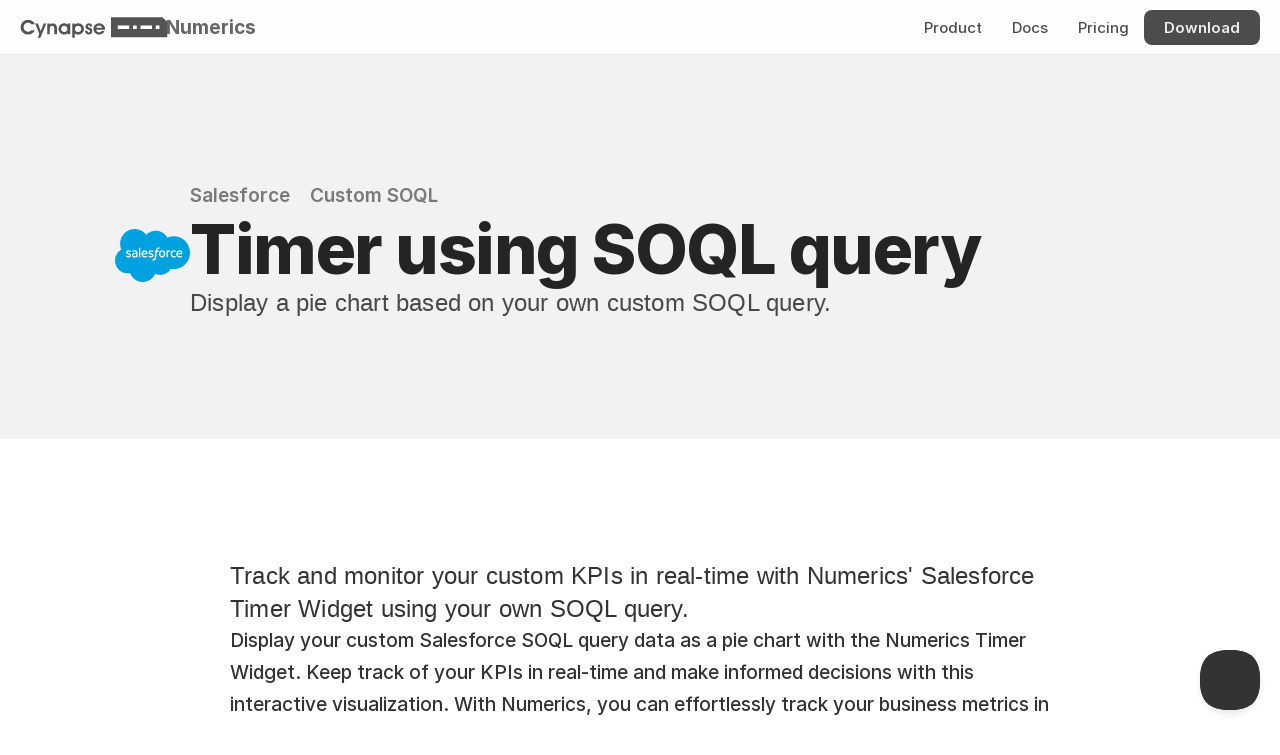

--- FILE ---
content_type: text/html
request_url: https://cynapse.com/numerics/widgets3/salesforce-custom-soql-timer-using-soql-query
body_size: 29923
content:
<!doctype html>
<!-- ✨ Built with Framer • https://www.framer.com/ -->
<html lang="en">
<head>
    <meta charset="utf-8">
    
    
    
    <!-- Start of headStart -->
    
    <!-- End of headStart -->
    <meta name="viewport" content="width=device-width">
    <meta name="generator" content="Framer 6aebf05">
    <title>Timer using SOQL query - Salesforce Dashboard Widget</title>
    <meta name="description" content="Track and monitor your custom KPIs in real-time with Numerics' Salesforce Timer Widget using your own SOQL query.">
    <meta name="framer-search-index" content="https://framerusercontent.com/sites/1z8nAPEAieHTjY1fjm9rDJ/searchIndex-xF0IBeHfpdbg.json">
    <link href="https://framerusercontent.com/images/xFo3ipU81iJhmhPSMsfxzL640g.svg" rel="icon" media="(prefers-color-scheme: light)">
    <link href="https://framerusercontent.com/images/xFo3ipU81iJhmhPSMsfxzL640g.svg" rel="icon" media="(prefers-color-scheme: dark)">
    <!-- Open Graph / Facebook -->
    <meta property="og:type" content="website">
    <meta property="og:title" content="Timer using SOQL query - Salesforce Dashboard Widget">
    <meta property="og:description" content="Track and monitor your custom KPIs in real-time with Numerics' Salesforce Timer Widget using your own SOQL query.">
    <meta property="og:image" content="https://framerusercontent.com/assets/E83duZdiPd0YOU6KJ39OVqWyuag.png">
    <!-- Twitter -->
    <meta name="twitter:card" content="summary_large_image">
    <meta name="twitter:title" content="Timer using SOQL query - Salesforce Dashboard Widget">
    <meta name="twitter:description" content="Track and monitor your custom KPIs in real-time with Numerics' Salesforce Timer Widget using your own SOQL query.">
    <meta name="twitter:image" content="https://framerusercontent.com/assets/E83duZdiPd0YOU6KJ39OVqWyuag.png">
    
    <!-- Global site tag (gtag.js) - Google Analytics -->
    <script async src="https://www.googletagmanager.com/gtag/js?id=G-HK9WHMKE88"></script>
    <script>
      window.dataLayer = window.dataLayer || [];
      function gtag(){window.dataLayer.push(arguments);}
      gtag('js', new Date());
      gtag('config', 'G-HK9WHMKE88');
    </script>
    
    <link href="https://fonts.gstatic.com" rel="preconnect" crossorigin>
    <meta name="robots" content="max-image-preview:large"><link rel="canonical" href="https://cynapse.com/numerics/widgets3/salesforce-custom-soql-timer-using-soql-query"><meta property="og:url" content="https://cynapse.com/numerics/widgets3/salesforce-custom-soql-timer-using-soql-query"><style data-framer-breakpoint-css>@media(min-width: 1200px){.hidden-t9r7xr{display:none!important}}@media(min-width: 810px) and (max-width: 1199px){.hidden-x379ht{display:none!important}}@media(max-width: 809px){.hidden-1icjhoy{display:none!important}}</style><style data-framer-css-ssr-minified data-framer-components="framer-lib-cursors-host framer-uq6A8 PropertyOverrides framer-k1f9Z framer-r8yHV framer-kECfo framer-83NMb framer-YsIFC framer-h6TqC framer-HFHdf framer-8JHh3 framer-o1Xpy framer-fkmAz framer-C6J8K framer-7dcSb">html,body,#main{margin:0;padding:0;box-sizing:border-box}:root{-webkit-font-smoothing:antialiased;-moz-osx-font-smoothing:grayscale}*{box-sizing:border-box;-webkit-font-smoothing:inherit}h1,h2,h3,h4,h5,h6,p,figure{margin:0}body,input,textarea,select,button{font-size:12px;font-family:sans-serif}body{--token-9dc2a9f9-e68a-4b69-b18b-43cf8566745c: #333333;--token-2530a444-fd24-4e5f-bc62-298075a562d7: rgb(102, 102, 102);--token-bcc3acb9-38ca-47dd-a181-981b10741bb8: rgb(38, 38, 38);--token-5899e2a5-3a24-4a06-9386-7c4b3f15af78: rgb(0, 0, 0);--token-84dc4c50-ded2-4085-a7a9-2d2591007741: rgba(0, 0, 0, .85);--token-f8830546-c92c-4b30-a974-8c1710dff662: rgba(0, 0, 0, .7);--token-9ee45108-1319-4941-a4e9-64966e466178: rgba(0, 0, 0, .03);--token-8fd9fe05-1bde-417f-a929-38f00bf27750: rgba(0, 0, 0, .06);--token-c5ef1a94-f08d-491a-afab-ef2579423f7a: rgba(0, 0, 0, .1);--token-f70bcc07-d1d6-4137-b127-151c38c41e4f: rgba(0, 0, 0, .2);--token-f7eb5e7e-a773-4171-be7d-7a83d3c4e42f: rgba(0, 0, 0, .3);--token-7c86efd7-98fa-4eee-a770-2d4aba8f93c5: rgba(0, 0, 0, .4);--token-5b4f853a-705d-4519-ab2e-225662e527d6: rgba(0, 0, 0, .5);--token-f36efbed-6cc4-4eeb-8b4e-45baa843837e: rgba(0, 0, 0, .6);--token-ac522760-51b0-4d34-8d4f-32db387623d2: rgba(0, 0, 0, 0);--token-af83e918-a429-4829-9564-971a487772a5: rgba(255, 255, 255, 0);--token-7200c9d2-a401-4782-b7ab-9081137ba9c8: hsl(0, 0%, 100%);--token-52a05224-90b7-4f2e-88dd-49fd53820053: #f2f2f2;--token-42203330-36e5-4609-98d7-7a0234050a32: rgb(229, 229, 229);--token-b5162937-78a3-47b7-ae7d-4e4bfe096882: rgb(204, 204, 204);--token-67bce30a-9ba4-4457-b4d3-100e7c17230f: rgba(255, 255, 255, .1);--token-3ecd87da-063c-42c4-84d9-89fbf8f79e9e: rgba(255, 255, 255, .2);--token-d5456e3e-3e11-46cc-a0fe-8015dee9365d: rgba(255, 255, 255, .7);--token-9eeafc0e-dced-4f5f-87e3-fd29125da835: rgba(255, 255, 255, .9);--token-f4ebeefa-5f35-441b-b7de-9b9055ce69ac: #eaf2ff;--token-09c15d00-67fc-43d9-82fc-b7a9d18da816: #007AFF;--token-255a40c9-2e45-4657-94f0-ab4b740297b2: rgb(0, 81, 168);--token-5bfbb3c1-990e-4191-91de-3d14cab3d95d: rgba(0, 122, 255, .1);--token-a74a0f93-b2ca-44b0-8283-42d0e431eccf: rgb(52, 199, 89);--token-96c17429-4842-4bb0-b643-0436eafd7c43: #AF52DE;--token-eac27a0b-67d5-4fb8-89b7-aebfd493edc9: rgb(255, 0, 0);--token-6b37cf2a-4790-4c92-b52e-429546d3fbe2: #FF9500;--token-1f269203-6820-4e02-b79f-a47a750b7dca: rgb(189, 110, 0);--token-8c4fbc7d-ea26-4032-a2c8-9d96541fb277: #FFCC00;--token-26f2af39-493a-4f0b-8a04-f5ee01cd2edc: #32ADE6;--token-d2dbd3fb-8eb9-47bb-a500-21634904cd4f: rgb(255, 255, 255);--token-a5adfa02-167e-420f-8616-e84aff3570d7: rgba(0, 0, 0, .8);--token-be8edc6f-e7bf-4107-9dda-3c3d645e0960: rgb(255, 255, 255);--token-8bbf9c08-b9e2-4665-8146-a7472a4b9b0a: rgba(255, 255, 255, .9);--token-793e9220-566e-443d-a6c1-1cdcf0b9bc2d: rgba(0, 0, 0, .8);--token-20f4e299-2ae9-4939-9d83-743c336130a0: rgba(0, 0, 0, .6);--token-7f672cfe-061e-44fa-adf5-f67cf0c06cfc: rgb(0, 0, 0);--token-2d81e023-b44c-433f-bd39-6501b737fb3a: hsl(0, 0%, 100%);--token-7c75bdf0-4dd3-404d-8308-4e26c095ef29: rgb(255, 255, 255);--token-dae5a1d9-9c1d-49cb-95ab-00778c9b2f2d: rgba(255, 255, 255, .9);--token-f48029a8-6cbd-453b-9732-a161dec06ed8: rgb(28, 24, 22);--token-a68fe08b-4ea2-4d63-a4b8-b0c352b9535c: rgba(255, 255, 255, .7);--token-1222d424-4c4a-4872-84a5-5174760ff37c: rgba(0, 0, 0, .9);--token-34bd604a-f077-483b-bbe7-48ac48dd2ac8: rgb(0, 0, 0);--token-fa8a3234-78a6-4663-8ff7-63e8b42feaa0: rgb(217, 217, 217);--token-3a674ffa-982a-4e4d-ac04-94e0f360f91b: rgba(0, 0, 0, .8);--token-f82e81c0-5af6-4f69-ab3f-55c22d70cd15: rgba(255, 255, 255, .8);--token-d22b33b1-5016-432d-9d24-d75243605c14: rgba(175, 82, 222, .12)}@font-face{font-family:Fragment Mono;font-style:normal;font-weight:400;font-display:block;src:url(https://fonts.gstatic.com/s/fragmentmono/v5/4iCr6K5wfMRRjxp0DA6-2CLnB45HhrUI.woff2) format("woff2");unicode-range:U+0460-052F,U+1C80-1C8A,U+20B4,U+2DE0-2DFF,U+A640-A69F,U+FE2E-FE2F}@font-face{font-family:Fragment Mono;font-style:normal;font-weight:400;font-display:block;src:url(https://fonts.gstatic.com/s/fragmentmono/v5/4iCr6K5wfMRRjxp0DA6-2CLnB41HhrUI.woff2) format("woff2");unicode-range:U+0100-02BA,U+02BD-02C5,U+02C7-02CC,U+02CE-02D7,U+02DD-02FF,U+0304,U+0308,U+0329,U+1D00-1DBF,U+1E00-1E9F,U+1EF2-1EFF,U+2020,U+20A0-20AB,U+20AD-20C0,U+2113,U+2C60-2C7F,U+A720-A7FF}@font-face{font-family:Fragment Mono;font-style:normal;font-weight:400;font-display:block;src:url(https://fonts.gstatic.com/s/fragmentmono/v5/4iCr6K5wfMRRjxp0DA6-2CLnB4NHhg.woff2) format("woff2");unicode-range:U+0000-00FF,U+0131,U+0152-0153,U+02BB-02BC,U+02C6,U+02DA,U+02DC,U+0304,U+0308,U+0329,U+2000-206F,U+20AC,U+2122,U+2191,U+2193,U+2212,U+2215,U+FEFF,U+FFFD}@font-face{font-family:Inter;src:url(https://app.framerstatic.com/Inter-Regular.cyrillic-ext-CFTLRB35.woff2);font-display:swap;font-style:normal;font-weight:400;unicode-range:U+0460-052F,U+1C80-1C88,U+20B4,U+2DE0-2DFF,U+A640-A69F,U+FE2E-FE2F}@font-face{font-family:Inter;src:url(https://app.framerstatic.com/Inter-Regular.cyrillic-KKLZBALH.woff2);font-display:swap;font-style:normal;font-weight:400;unicode-range:U+0301,U+0400-045F,U+0490-0491,U+04B0-04B1,U+2116}@font-face{font-family:Inter;src:url(https://app.framerstatic.com/Inter-Regular.greek-ext-ULEBLIFV.woff2);font-display:swap;font-style:normal;font-weight:400;unicode-range:U+1F00-1FFF}@font-face{font-family:Inter;src:url(https://app.framerstatic.com/Inter-Regular.greek-IRHSNFQB.woff2);font-display:swap;font-style:normal;font-weight:400;unicode-range:U+0370-03FF}@font-face{font-family:Inter;src:url(https://app.framerstatic.com/Inter-Regular.latin-ext-VZDUGU3Q.woff2);font-display:swap;font-style:normal;font-weight:400;unicode-range:U+0100-024F,U+0259,U+1E00-1EFF,U+2020,U+20A0-20AB,U+20AD-20CF,U+2113,U+2C60-2C7F,U+A720-A7FF}@font-face{font-family:Inter;src:url(https://app.framerstatic.com/Inter-Regular.latin-JLQMKCHE.woff2);font-display:swap;font-style:normal;font-weight:400;unicode-range:U+0000-00FF,U+0131,U+0152-0153,U+02BB-02BC,U+02C6,U+02DA,U+02DC,U+2000-206F,U+2074,U+20AC,U+2122,U+2191,U+2193,U+2212,U+2215,U+FEFF,U+FFFD}@font-face{font-family:Inter;src:url(https://app.framerstatic.com/Inter-Regular.vietnamese-QK7VSWXK.woff2);font-display:swap;font-style:normal;font-weight:400;unicode-range:U+0102-0103,U+0110-0111,U+0128-0129,U+0168-0169,U+01A0-01A1,U+01AF-01B0,U+1EA0-1EF9,U+20AB}@font-face{font-family:Inter;src:url(https://framerusercontent.com/assets/NXxvFRoY5LDh3yCm7MEP2jqYk.woff2);font-display:block;font-style:normal;font-weight:100;unicode-range:U+0460-052F,U+1C80-1C88,U+20B4,U+2DE0-2DFF,U+A640-A69F,U+FE2E-FE2F}@font-face{font-family:Inter;src:url(https://framerusercontent.com/assets/5CcgcVyoWSqO1THBiISd6oCog.woff2);font-display:block;font-style:normal;font-weight:100;unicode-range:U+0301,U+0400-045F,U+0490-0491,U+04B0-04B1,U+2116}@font-face{font-family:Inter;src:url(https://framerusercontent.com/assets/MF544SVCvk3yNpLIz3pwDXFZPKM.woff2);font-display:block;font-style:normal;font-weight:100;unicode-range:U+1F00-1FFF}@font-face{font-family:Inter;src:url(https://framerusercontent.com/assets/TNtxudDBkAm2RXdtU3rvTBwoM.woff2);font-display:block;font-style:normal;font-weight:100;unicode-range:U+0370-03FF}@font-face{font-family:Inter;src:url(https://framerusercontent.com/assets/fIabp4VN5z7iJ3lNOz9qfNeQHc.woff2);font-display:block;font-style:normal;font-weight:100;unicode-range:U+0100-024F,U+0259,U+1E00-1EFF,U+2020,U+20A0-20AB,U+20AD-20CF,U+2113,U+2C60-2C7F,U+A720-A7FF}@font-face{font-family:Inter;src:url(https://framerusercontent.com/assets/YSOgKh50dqzzsXffetgcarlLHcI.woff2);font-display:block;font-style:normal;font-weight:100;unicode-range:U+0000-00FF,U+0131,U+0152-0153,U+02BB-02BC,U+02C6,U+02DA,U+02DC,U+2000-206F,U+2074,U+20AC,U+2122,U+2191,U+2193,U+2212,U+2215,U+FEFF,U+FFFD}@font-face{font-family:Inter;src:url(https://framerusercontent.com/assets/9iRSYClnXA0RMygyIn6yjjWXJw.woff2);font-display:block;font-style:normal;font-weight:100;unicode-range:U+0102-0103,U+0110-0111,U+0128-0129,U+0168-0169,U+01A0-01A1,U+01AF-01B0,U+1EA0-1EF9,U+20AB}@font-face{font-family:Inter;src:url(https://framerusercontent.com/assets/MVhJhYeDWxeyqT939zMNyw9p8.woff2);font-display:block;font-style:normal;font-weight:200;unicode-range:U+0460-052F,U+1C80-1C88,U+20B4,U+2DE0-2DFF,U+A640-A69F,U+FE2E-FE2F}@font-face{font-family:Inter;src:url(https://framerusercontent.com/assets/WXQXYfAQJIi2pCJACAfWWXfIDqI.woff2);font-display:block;font-style:normal;font-weight:200;unicode-range:U+0301,U+0400-045F,U+0490-0491,U+04B0-04B1,U+2116}@font-face{font-family:Inter;src:url(https://framerusercontent.com/assets/RJeJJARdrtNUtic58kOz7hIgBuE.woff2);font-display:block;font-style:normal;font-weight:200;unicode-range:U+1F00-1FFF}@font-face{font-family:Inter;src:url(https://framerusercontent.com/assets/4hBRAuM02i3fsxYDzyNvt5Az2so.woff2);font-display:block;font-style:normal;font-weight:200;unicode-range:U+0370-03FF}@font-face{font-family:Inter;src:url(https://framerusercontent.com/assets/fz1JbBffNGgK7BNUI1mmbFBlgA8.woff2);font-display:block;font-style:normal;font-weight:200;unicode-range:U+0100-024F,U+0259,U+1E00-1EFF,U+2020,U+20A0-20AB,U+20AD-20CF,U+2113,U+2C60-2C7F,U+A720-A7FF}@font-face{font-family:Inter;src:url(https://framerusercontent.com/assets/hgmI3sEShaw5UU738TAjDBQPH0.woff2);font-display:block;font-style:normal;font-weight:200;unicode-range:U+0000-00FF,U+0131,U+0152-0153,U+02BB-02BC,U+02C6,U+02DA,U+02DC,U+2000-206F,U+2074,U+20AC,U+2122,U+2191,U+2193,U+2212,U+2215,U+FEFF,U+FFFD}@font-face{font-family:Inter;src:url(https://framerusercontent.com/assets/eIZyQwIlHYR0mnMSneEDMtqBPgw.woff2);font-display:block;font-style:normal;font-weight:200;unicode-range:U+0102-0103,U+0110-0111,U+0128-0129,U+0168-0169,U+01A0-01A1,U+01AF-01B0,U+1EA0-1EF9,U+20AB}@font-face{font-family:Inter;src:url(https://framerusercontent.com/assets/BkDpl4ghaqvMi1btKFyG2tdbec.woff2);font-display:swap;font-style:normal;font-weight:300;unicode-range:U+0460-052F,U+1C80-1C88,U+20B4,U+2DE0-2DFF,U+A640-A69F,U+FE2E-FE2F}@font-face{font-family:Inter;src:url(https://framerusercontent.com/assets/zAMK70AQRFSShJgUiaR5IiIhgzk.woff2);font-display:swap;font-style:normal;font-weight:300;unicode-range:U+0301,U+0400-045F,U+0490-0491,U+04B0-04B1,U+2116}@font-face{font-family:Inter;src:url(https://framerusercontent.com/assets/IETjvc5qzUaRoaruDpPSwCUM8.woff2);font-display:swap;font-style:normal;font-weight:300;unicode-range:U+1F00-1FFF}@font-face{font-family:Inter;src:url(https://framerusercontent.com/assets/oLCoaT3ioA0fHdJnWR9W6k7NY.woff2);font-display:swap;font-style:normal;font-weight:300;unicode-range:U+0370-03FF}@font-face{font-family:Inter;src:url(https://framerusercontent.com/assets/Sj0PCHQSBjFmEp6NBWg6FNaKc.woff2);font-display:swap;font-style:normal;font-weight:300;unicode-range:U+0100-024F,U+0259,U+1E00-1EFF,U+2020,U+20A0-20AB,U+20AD-20CF,U+2113,U+2C60-2C7F,U+A720-A7FF}@font-face{font-family:Inter;src:url(https://framerusercontent.com/assets/v2q8JTTTs7McDMSEhnxAIBqd0.woff2);font-display:swap;font-style:normal;font-weight:300;unicode-range:U+0000-00FF,U+0131,U+0152-0153,U+02BB-02BC,U+02C6,U+02DA,U+02DC,U+2000-206F,U+2074,U+20AC,U+2122,U+2191,U+2193,U+2212,U+2215,U+FEFF,U+FFFD}@font-face{font-family:Inter;src:url(https://framerusercontent.com/assets/H4TfENUY1rh8R9UaSD6vngjJP3M.woff2);font-display:swap;font-style:normal;font-weight:300;unicode-range:U+0102-0103,U+0110-0111,U+0128-0129,U+0168-0169,U+01A0-01A1,U+01AF-01B0,U+1EA0-1EF9,U+20AB}@font-face{font-family:Inter;src:url(https://framerusercontent.com/assets/5A3Ce6C9YYmCjpQx9M4inSaKU.woff2);font-display:swap;font-style:normal;font-weight:500;unicode-range:U+0460-052F,U+1C80-1C88,U+20B4,U+2DE0-2DFF,U+A640-A69F,U+FE2E-FE2F}@font-face{font-family:Inter;src:url(https://framerusercontent.com/assets/Qx95Xyt0Ka3SGhinnbXIGpEIyP4.woff2);font-display:swap;font-style:normal;font-weight:500;unicode-range:U+0301,U+0400-045F,U+0490-0491,U+04B0-04B1,U+2116}@font-face{font-family:Inter;src:url(https://framerusercontent.com/assets/6mJuEAguuIuMog10gGvH5d3cl8.woff2);font-display:swap;font-style:normal;font-weight:500;unicode-range:U+1F00-1FFF}@font-face{font-family:Inter;src:url(https://framerusercontent.com/assets/xYYWaj7wCU5zSQH0eXvSaS19wo.woff2);font-display:swap;font-style:normal;font-weight:500;unicode-range:U+0370-03FF}@font-face{font-family:Inter;src:url(https://framerusercontent.com/assets/otTaNuNpVK4RbdlT7zDDdKvQBA.woff2);font-display:swap;font-style:normal;font-weight:500;unicode-range:U+0100-024F,U+0259,U+1E00-1EFF,U+2020,U+20A0-20AB,U+20AD-20CF,U+2113,U+2C60-2C7F,U+A720-A7FF}@font-face{font-family:Inter;src:url(https://framerusercontent.com/assets/d3tHnaQIAeqiE5hGcRw4mmgWYU.woff2);font-display:swap;font-style:normal;font-weight:500;unicode-range:U+0000-00FF,U+0131,U+0152-0153,U+02BB-02BC,U+02C6,U+02DA,U+02DC,U+2000-206F,U+2074,U+20AC,U+2122,U+2191,U+2193,U+2212,U+2215,U+FEFF,U+FFFD}@font-face{font-family:Inter;src:url(https://framerusercontent.com/assets/DolVirEGb34pEXEp8t8FQBSK4.woff2);font-display:swap;font-style:normal;font-weight:500;unicode-range:U+0102-0103,U+0110-0111,U+0128-0129,U+0168-0169,U+01A0-01A1,U+01AF-01B0,U+1EA0-1EF9,U+20AB}@font-face{font-family:Inter;src:url(https://framerusercontent.com/assets/hyOgCu0Xnghbimh0pE8QTvtt2AU.woff2);font-display:swap;font-style:normal;font-weight:600;unicode-range:U+0460-052F,U+1C80-1C88,U+20B4,U+2DE0-2DFF,U+A640-A69F,U+FE2E-FE2F}@font-face{font-family:Inter;src:url(https://framerusercontent.com/assets/NeGmSOXrPBfEFIy5YZeHq17LEDA.woff2);font-display:swap;font-style:normal;font-weight:600;unicode-range:U+0301,U+0400-045F,U+0490-0491,U+04B0-04B1,U+2116}@font-face{font-family:Inter;src:url(https://framerusercontent.com/assets/oYaAX5himiTPYuN8vLWnqBbfD2s.woff2);font-display:swap;font-style:normal;font-weight:600;unicode-range:U+1F00-1FFF}@font-face{font-family:Inter;src:url(https://framerusercontent.com/assets/lEJLP4R0yuCaMCjSXYHtJw72M.woff2);font-display:swap;font-style:normal;font-weight:600;unicode-range:U+0370-03FF}@font-face{font-family:Inter;src:url(https://framerusercontent.com/assets/cRJyLNuTJR5jbyKzGi33wU9cqIQ.woff2);font-display:swap;font-style:normal;font-weight:600;unicode-range:U+0100-024F,U+0259,U+1E00-1EFF,U+2020,U+20A0-20AB,U+20AD-20CF,U+2113,U+2C60-2C7F,U+A720-A7FF}@font-face{font-family:Inter;src:url(https://framerusercontent.com/assets/1ZFS7N918ojhhd0nQWdj3jz4w.woff2);font-display:swap;font-style:normal;font-weight:600;unicode-range:U+0000-00FF,U+0131,U+0152-0153,U+02BB-02BC,U+02C6,U+02DA,U+02DC,U+2000-206F,U+2074,U+20AC,U+2122,U+2191,U+2193,U+2212,U+2215,U+FEFF,U+FFFD}@font-face{font-family:Inter;src:url(https://framerusercontent.com/assets/A0Wcc7NgXMjUuFdquHDrIZpzZw0.woff2);font-display:swap;font-style:normal;font-weight:600;unicode-range:U+0102-0103,U+0110-0111,U+0128-0129,U+0168-0169,U+01A0-01A1,U+01AF-01B0,U+1EA0-1EF9,U+20AB}@font-face{font-family:Inter;src:url(https://framerusercontent.com/assets/DpPBYI0sL4fYLgAkX8KXOPVt7c.woff2);font-display:swap;font-style:normal;font-weight:700;unicode-range:U+0460-052F,U+1C80-1C88,U+20B4,U+2DE0-2DFF,U+A640-A69F,U+FE2E-FE2F}@font-face{font-family:Inter;src:url(https://framerusercontent.com/assets/4RAEQdEOrcnDkhHiiCbJOw92Lk.woff2);font-display:swap;font-style:normal;font-weight:700;unicode-range:U+0301,U+0400-045F,U+0490-0491,U+04B0-04B1,U+2116}@font-face{font-family:Inter;src:url(https://framerusercontent.com/assets/1K3W8DizY3v4emK8Mb08YHxTbs.woff2);font-display:swap;font-style:normal;font-weight:700;unicode-range:U+1F00-1FFF}@font-face{font-family:Inter;src:url(https://framerusercontent.com/assets/tUSCtfYVM1I1IchuyCwz9gDdQ.woff2);font-display:swap;font-style:normal;font-weight:700;unicode-range:U+0370-03FF}@font-face{font-family:Inter;src:url(https://framerusercontent.com/assets/VgYFWiwsAC5OYxAycRXXvhze58.woff2);font-display:swap;font-style:normal;font-weight:700;unicode-range:U+0100-024F,U+0259,U+1E00-1EFF,U+2020,U+20A0-20AB,U+20AD-20CF,U+2113,U+2C60-2C7F,U+A720-A7FF}@font-face{font-family:Inter;src:url(https://framerusercontent.com/assets/DXD0Q7LSl7HEvDzucnyLnGBHM.woff2);font-display:swap;font-style:normal;font-weight:700;unicode-range:U+0000-00FF,U+0131,U+0152-0153,U+02BB-02BC,U+02C6,U+02DA,U+02DC,U+2000-206F,U+2074,U+20AC,U+2122,U+2191,U+2193,U+2212,U+2215,U+FEFF,U+FFFD}@font-face{font-family:Inter;src:url(https://framerusercontent.com/assets/GIryZETIX4IFypco5pYZONKhJIo.woff2);font-display:swap;font-style:normal;font-weight:700;unicode-range:U+0102-0103,U+0110-0111,U+0128-0129,U+0168-0169,U+01A0-01A1,U+01AF-01B0,U+1EA0-1EF9,U+20AB}@font-face{font-family:Inter;src:url(https://framerusercontent.com/assets/PONfPc6h4EPYwJliXQBmjVx7QxI.woff2);font-display:swap;font-style:normal;font-weight:800;unicode-range:U+0460-052F,U+1C80-1C88,U+20B4,U+2DE0-2DFF,U+A640-A69F,U+FE2E-FE2F}@font-face{font-family:Inter;src:url(https://framerusercontent.com/assets/zsnJN7Z1wdzUvepJniD3rbvJIyU.woff2);font-display:swap;font-style:normal;font-weight:800;unicode-range:U+0301,U+0400-045F,U+0490-0491,U+04B0-04B1,U+2116}@font-face{font-family:Inter;src:url(https://framerusercontent.com/assets/UrzZBOy7RyJEWAZGduzOeHiHuY.woff2);font-display:swap;font-style:normal;font-weight:800;unicode-range:U+1F00-1FFF}@font-face{font-family:Inter;src:url(https://framerusercontent.com/assets/996sR9SfSDuYELz8oHhDOcErkY.woff2);font-display:swap;font-style:normal;font-weight:800;unicode-range:U+0370-03FF}@font-face{font-family:Inter;src:url(https://framerusercontent.com/assets/ftN1HpyPVJEoEb4q36SOrNdLXU.woff2);font-display:swap;font-style:normal;font-weight:800;unicode-range:U+0100-024F,U+0259,U+1E00-1EFF,U+2020,U+20A0-20AB,U+20AD-20CF,U+2113,U+2C60-2C7F,U+A720-A7FF}@font-face{font-family:Inter;src:url(https://framerusercontent.com/assets/jN39PDxZWEwjG7Csryx3JN2r2Y.woff2);font-display:swap;font-style:normal;font-weight:800;unicode-range:U+0000-00FF,U+0131,U+0152-0153,U+02BB-02BC,U+02C6,U+02DA,U+02DC,U+2000-206F,U+2074,U+20AC,U+2122,U+2191,U+2193,U+2212,U+2215,U+FEFF,U+FFFD}@font-face{font-family:Inter;src:url(https://framerusercontent.com/assets/JAur4lGGSGRGyrFi59JSIKqVgU.woff2);font-display:swap;font-style:normal;font-weight:800;unicode-range:U+0102-0103,U+0110-0111,U+0128-0129,U+0168-0169,U+01A0-01A1,U+01AF-01B0,U+1EA0-1EF9,U+20AB}@font-face{font-family:Inter;src:url(https://framerusercontent.com/assets/mkY5Sgyq51ik0AMrSBwhm9DJg.woff2);font-display:block;font-style:normal;font-weight:900;unicode-range:U+0460-052F,U+1C80-1C88,U+20B4,U+2DE0-2DFF,U+A640-A69F,U+FE2E-FE2F}@font-face{font-family:Inter;src:url(https://framerusercontent.com/assets/X5hj6qzcHUYv7h1390c8Rhm6550.woff2);font-display:block;font-style:normal;font-weight:900;unicode-range:U+0301,U+0400-045F,U+0490-0491,U+04B0-04B1,U+2116}@font-face{font-family:Inter;src:url(https://framerusercontent.com/assets/gQhNpS3tN86g8RcVKYUUaKt2oMQ.woff2);font-display:block;font-style:normal;font-weight:900;unicode-range:U+1F00-1FFF}@font-face{font-family:Inter;src:url(https://framerusercontent.com/assets/cugnVhSraaRyANCaUtI5FV17wk.woff2);font-display:block;font-style:normal;font-weight:900;unicode-range:U+0370-03FF}@font-face{font-family:Inter;src:url(https://framerusercontent.com/assets/5HcVoGak8k5agFJSaKa4floXVu0.woff2);font-display:block;font-style:normal;font-weight:900;unicode-range:U+0100-024F,U+0259,U+1E00-1EFF,U+2020,U+20A0-20AB,U+20AD-20CF,U+2113,U+2C60-2C7F,U+A720-A7FF}@font-face{font-family:Inter;src:url(https://framerusercontent.com/assets/jn4BtSPLlS0NDp1KiFAtFKiiY0o.woff2);font-display:block;font-style:normal;font-weight:900;unicode-range:U+0000-00FF,U+0131,U+0152-0153,U+02BB-02BC,U+02C6,U+02DA,U+02DC,U+2000-206F,U+2074,U+20AC,U+2122,U+2191,U+2193,U+2212,U+2215,U+FEFF,U+FFFD}@font-face{font-family:Inter;src:url(https://framerusercontent.com/assets/P2Bw01CtL0b9wqygO0sSVogWbo.woff2);font-display:block;font-style:normal;font-weight:900;unicode-range:U+0102-0103,U+0110-0111,U+0128-0129,U+0168-0169,U+01A0-01A1,U+01AF-01B0,U+1EA0-1EF9,U+20AB}@font-face{font-family:Inter;src:url(https://framerusercontent.com/assets/YJsHMqeEm0oDHuxRTVCwg5eZuo.woff2);font-display:block;font-style:italic;font-weight:100;unicode-range:U+0460-052F,U+1C80-1C88,U+20B4,U+2DE0-2DFF,U+A640-A69F,U+FE2E-FE2F}@font-face{font-family:Inter;src:url(https://framerusercontent.com/assets/oJJMyJlDykMObEyb5VexHSxd24.woff2);font-display:block;font-style:italic;font-weight:100;unicode-range:U+0301,U+0400-045F,U+0490-0491,U+04B0-04B1,U+2116}@font-face{font-family:Inter;src:url(https://framerusercontent.com/assets/IpeaX0WzLaonj68howNZg4SJJaY.woff2);font-display:block;font-style:italic;font-weight:100;unicode-range:U+1F00-1FFF}@font-face{font-family:Inter;src:url(https://framerusercontent.com/assets/KCj1bV3vDXY5OLHttTeRYcu9J8.woff2);font-display:block;font-style:italic;font-weight:100;unicode-range:U+0370-03FF}@font-face{font-family:Inter;src:url(https://framerusercontent.com/assets/biaVHhOprxbHaR3dIP7Z8cYurHg.woff2);font-display:block;font-style:italic;font-weight:100;unicode-range:U+0100-024F,U+0259,U+1E00-1EFF,U+2020,U+20A0-20AB,U+20AD-20CF,U+2113,U+2C60-2C7F,U+A720-A7FF}@font-face{font-family:Inter;src:url(https://framerusercontent.com/assets/BpOIEy4nYtcp1RwqOtwAgi2EiDE.woff2);font-display:block;font-style:italic;font-weight:100;unicode-range:U+0000-00FF,U+0131,U+0152-0153,U+02BB-02BC,U+02C6,U+02DA,U+02DC,U+2000-206F,U+2074,U+20AC,U+2122,U+2191,U+2193,U+2212,U+2215,U+FEFF,U+FFFD}@font-face{font-family:Inter;src:url(https://framerusercontent.com/assets/gNa011yWpVpNFgUhhSlDX8nUiPQ.woff2);font-display:block;font-style:italic;font-weight:100;unicode-range:U+0102-0103,U+0110-0111,U+0128-0129,U+0168-0169,U+01A0-01A1,U+01AF-01B0,U+1EA0-1EF9,U+20AB}@font-face{font-family:Inter;src:url(https://framerusercontent.com/assets/vpq17U0WM26sBGHgq9jnrUmUf8.woff2);font-display:block;font-style:italic;font-weight:200;unicode-range:U+0460-052F,U+1C80-1C88,U+20B4,U+2DE0-2DFF,U+A640-A69F,U+FE2E-FE2F}@font-face{font-family:Inter;src:url(https://framerusercontent.com/assets/bNYh7lNMEpOegeRYAtyGel1WqBE.woff2);font-display:block;font-style:italic;font-weight:200;unicode-range:U+0301,U+0400-045F,U+0490-0491,U+04B0-04B1,U+2116}@font-face{font-family:Inter;src:url(https://framerusercontent.com/assets/FBzcXZYmdulcZC0z278U6o0cw.woff2);font-display:block;font-style:italic;font-weight:200;unicode-range:U+1F00-1FFF}@font-face{font-family:Inter;src:url(https://framerusercontent.com/assets/ua60IRqWK94xCrq0SC639Hbsdjg.woff2);font-display:block;font-style:italic;font-weight:200;unicode-range:U+0370-03FF}@font-face{font-family:Inter;src:url(https://framerusercontent.com/assets/Pd8gNPn2dSCh4FyjWFw9PJysoQ.woff2);font-display:block;font-style:italic;font-weight:200;unicode-range:U+0100-024F,U+0259,U+1E00-1EFF,U+2020,U+20A0-20AB,U+20AD-20CF,U+2113,U+2C60-2C7F,U+A720-A7FF}@font-face{font-family:Inter;src:url(https://framerusercontent.com/assets/zpiI5DA3vCb3G2sqEyq9xqogo.woff2);font-display:block;font-style:italic;font-weight:200;unicode-range:U+0000-00FF,U+0131,U+0152-0153,U+02BB-02BC,U+02C6,U+02DA,U+02DC,U+2000-206F,U+2074,U+20AC,U+2122,U+2191,U+2193,U+2212,U+2215,U+FEFF,U+FFFD}@font-face{font-family:Inter;src:url(https://framerusercontent.com/assets/DtVQjTG8OGGKnwKYrMHRZVCyo.woff2);font-display:block;font-style:italic;font-weight:200;unicode-range:U+0102-0103,U+0110-0111,U+0128-0129,U+0168-0169,U+01A0-01A1,U+01AF-01B0,U+1EA0-1EF9,U+20AB}@font-face{font-family:Inter;src:url(https://framerusercontent.com/assets/YYB6GZmCWnZq3RWZOghuZIOxQY.woff2);font-display:swap;font-style:italic;font-weight:300;unicode-range:U+0460-052F,U+1C80-1C88,U+20B4,U+2DE0-2DFF,U+A640-A69F,U+FE2E-FE2F}@font-face{font-family:Inter;src:url(https://framerusercontent.com/assets/miJTzODdiyIr3tRo9KEoqXXk2PM.woff2);font-display:swap;font-style:italic;font-weight:300;unicode-range:U+0301,U+0400-045F,U+0490-0491,U+04B0-04B1,U+2116}@font-face{font-family:Inter;src:url(https://framerusercontent.com/assets/6ZMhcggRFfEfbf7lncCpaUbA.woff2);font-display:swap;font-style:italic;font-weight:300;unicode-range:U+1F00-1FFF}@font-face{font-family:Inter;src:url(https://framerusercontent.com/assets/8sCN6PGUr4I8q5hC5twAXfcwqV0.woff2);font-display:swap;font-style:italic;font-weight:300;unicode-range:U+0370-03FF}@font-face{font-family:Inter;src:url(https://framerusercontent.com/assets/aUYDUTztS7anQw5JuwCncXeLOBY.woff2);font-display:swap;font-style:italic;font-weight:300;unicode-range:U+0100-024F,U+0259,U+1E00-1EFF,U+2020,U+20A0-20AB,U+20AD-20CF,U+2113,U+2C60-2C7F,U+A720-A7FF}@font-face{font-family:Inter;src:url(https://framerusercontent.com/assets/5mDAOkC5Wpzo7NkuE9oYfqlY2u4.woff2);font-display:swap;font-style:italic;font-weight:300;unicode-range:U+0000-00FF,U+0131,U+0152-0153,U+02BB-02BC,U+02C6,U+02DA,U+02DC,U+2000-206F,U+2074,U+20AC,U+2122,U+2191,U+2193,U+2212,U+2215,U+FEFF,U+FFFD}@font-face{font-family:Inter;src:url(https://framerusercontent.com/assets/yDiPvYxioBHsicnYxpPW35WQmx8.woff2);font-display:swap;font-style:italic;font-weight:300;unicode-range:U+0102-0103,U+0110-0111,U+0128-0129,U+0168-0169,U+01A0-01A1,U+01AF-01B0,U+1EA0-1EF9,U+20AB}@font-face{font-family:Inter;src:url(https://framerusercontent.com/assets/CfMzU8w2e7tHgF4T4rATMPuWosA.woff2);font-display:swap;font-style:italic;font-weight:400;unicode-range:U+0460-052F,U+1C80-1C88,U+20B4,U+2DE0-2DFF,U+A640-A69F,U+FE2E-FE2F}@font-face{font-family:Inter;src:url(https://framerusercontent.com/assets/867QObYax8ANsfX4TGEVU9YiCM.woff2);font-display:swap;font-style:italic;font-weight:400;unicode-range:U+0301,U+0400-045F,U+0490-0491,U+04B0-04B1,U+2116}@font-face{font-family:Inter;src:url(https://framerusercontent.com/assets/Oyn2ZbENFdnW7mt2Lzjk1h9Zb9k.woff2);font-display:swap;font-style:italic;font-weight:400;unicode-range:U+1F00-1FFF}@font-face{font-family:Inter;src:url(https://framerusercontent.com/assets/cdAe8hgZ1cMyLu9g005pAW3xMo.woff2);font-display:swap;font-style:italic;font-weight:400;unicode-range:U+0370-03FF}@font-face{font-family:Inter;src:url(https://framerusercontent.com/assets/DOfvtmE1UplCq161m6Hj8CSQYg.woff2);font-display:swap;font-style:italic;font-weight:400;unicode-range:U+0100-024F,U+0259,U+1E00-1EFF,U+2020,U+20A0-20AB,U+20AD-20CF,U+2113,U+2C60-2C7F,U+A720-A7FF}@font-face{font-family:Inter;src:url(https://framerusercontent.com/assets/vFzuJY0c65av44uhEKB6vyjFMg.woff2);font-display:swap;font-style:italic;font-weight:400;unicode-range:U+0000-00FF,U+0131,U+0152-0153,U+02BB-02BC,U+02C6,U+02DA,U+02DC,U+2000-206F,U+2074,U+20AC,U+2122,U+2191,U+2193,U+2212,U+2215,U+FEFF,U+FFFD}@font-face{font-family:Inter;src:url(https://framerusercontent.com/assets/tKtBcDnBMevsEEJKdNGhhkLzYo.woff2);font-display:swap;font-style:italic;font-weight:400;unicode-range:U+0102-0103,U+0110-0111,U+0128-0129,U+0168-0169,U+01A0-01A1,U+01AF-01B0,U+1EA0-1EF9,U+20AB}@font-face{font-family:Inter;src:url(https://framerusercontent.com/assets/khkJkwSL66WFg8SX6Wa726c.woff2);font-display:swap;font-style:italic;font-weight:500;unicode-range:U+0460-052F,U+1C80-1C88,U+20B4,U+2DE0-2DFF,U+A640-A69F,U+FE2E-FE2F}@font-face{font-family:Inter;src:url(https://framerusercontent.com/assets/0E7IMbDzcGABpBwwqNEt60wU0w.woff2);font-display:swap;font-style:italic;font-weight:500;unicode-range:U+0301,U+0400-045F,U+0490-0491,U+04B0-04B1,U+2116}@font-face{font-family:Inter;src:url(https://framerusercontent.com/assets/NTJ0nQgIF0gcDelS14zQ9NR9Q.woff2);font-display:swap;font-style:italic;font-weight:500;unicode-range:U+1F00-1FFF}@font-face{font-family:Inter;src:url(https://framerusercontent.com/assets/QrcNhgEPfRl0LS8qz5Ln8olanl8.woff2);font-display:swap;font-style:italic;font-weight:500;unicode-range:U+0370-03FF}@font-face{font-family:Inter;src:url(https://framerusercontent.com/assets/JEXmejW8mXOYMtt0hyRg811kHac.woff2);font-display:swap;font-style:italic;font-weight:500;unicode-range:U+0100-024F,U+0259,U+1E00-1EFF,U+2020,U+20A0-20AB,U+20AD-20CF,U+2113,U+2C60-2C7F,U+A720-A7FF}@font-face{font-family:Inter;src:url(https://framerusercontent.com/assets/ksvR4VsLksjpSwnC2fPgHRNMw.woff2);font-display:swap;font-style:italic;font-weight:500;unicode-range:U+0000-00FF,U+0131,U+0152-0153,U+02BB-02BC,U+02C6,U+02DA,U+02DC,U+2000-206F,U+2074,U+20AC,U+2122,U+2191,U+2193,U+2212,U+2215,U+FEFF,U+FFFD}@font-face{font-family:Inter;src:url(https://framerusercontent.com/assets/uy9s0iWuxiNnVt8EpTI3gzohpwo.woff2);font-display:swap;font-style:italic;font-weight:500;unicode-range:U+0102-0103,U+0110-0111,U+0128-0129,U+0168-0169,U+01A0-01A1,U+01AF-01B0,U+1EA0-1EF9,U+20AB}@font-face{font-family:Inter;src:url(https://framerusercontent.com/assets/vxBnBhH8768IFAXAb4Qf6wQHKs.woff2);font-display:swap;font-style:italic;font-weight:600;unicode-range:U+0460-052F,U+1C80-1C88,U+20B4,U+2DE0-2DFF,U+A640-A69F,U+FE2E-FE2F}@font-face{font-family:Inter;src:url(https://framerusercontent.com/assets/zSsEuoJdh8mcFVk976C05ZfQr8.woff2);font-display:swap;font-style:italic;font-weight:600;unicode-range:U+0301,U+0400-045F,U+0490-0491,U+04B0-04B1,U+2116}@font-face{font-family:Inter;src:url(https://framerusercontent.com/assets/b8ezwLrN7h2AUoPEENcsTMVJ0.woff2);font-display:swap;font-style:italic;font-weight:600;unicode-range:U+1F00-1FFF}@font-face{font-family:Inter;src:url(https://framerusercontent.com/assets/mvNEIBLyHbscgHtwfsByjXUz3XY.woff2);font-display:swap;font-style:italic;font-weight:600;unicode-range:U+0370-03FF}@font-face{font-family:Inter;src:url(https://framerusercontent.com/assets/6FI2EneKzM3qBy5foOZXey7coCA.woff2);font-display:swap;font-style:italic;font-weight:600;unicode-range:U+0100-024F,U+0259,U+1E00-1EFF,U+2020,U+20A0-20AB,U+20AD-20CF,U+2113,U+2C60-2C7F,U+A720-A7FF}@font-face{font-family:Inter;src:url(https://framerusercontent.com/assets/qrVgiXNd6RuQjETYQiVQ9nqCk.woff2);font-display:swap;font-style:italic;font-weight:600;unicode-range:U+0000-00FF,U+0131,U+0152-0153,U+02BB-02BC,U+02C6,U+02DA,U+02DC,U+2000-206F,U+2074,U+20AC,U+2122,U+2191,U+2193,U+2212,U+2215,U+FEFF,U+FFFD}@font-face{font-family:Inter;src:url(https://framerusercontent.com/assets/NHHeAKJVP0ZWHk5YZnQQChIsBM.woff2);font-display:swap;font-style:italic;font-weight:600;unicode-range:U+0102-0103,U+0110-0111,U+0128-0129,U+0168-0169,U+01A0-01A1,U+01AF-01B0,U+1EA0-1EF9,U+20AB}@font-face{font-family:Inter;src:url(https://framerusercontent.com/assets/H89BbHkbHDzlxZzxi8uPzTsp90.woff2);font-display:swap;font-style:italic;font-weight:700;unicode-range:U+0460-052F,U+1C80-1C88,U+20B4,U+2DE0-2DFF,U+A640-A69F,U+FE2E-FE2F}@font-face{font-family:Inter;src:url(https://framerusercontent.com/assets/u6gJwDuwB143kpNK1T1MDKDWkMc.woff2);font-display:swap;font-style:italic;font-weight:700;unicode-range:U+0301,U+0400-045F,U+0490-0491,U+04B0-04B1,U+2116}@font-face{font-family:Inter;src:url(https://framerusercontent.com/assets/43sJ6MfOPh1LCJt46OvyDuSbA6o.woff2);font-display:swap;font-style:italic;font-weight:700;unicode-range:U+1F00-1FFF}@font-face{font-family:Inter;src:url(https://framerusercontent.com/assets/wccHG0r4gBDAIRhfHiOlq6oEkqw.woff2);font-display:swap;font-style:italic;font-weight:700;unicode-range:U+0370-03FF}@font-face{font-family:Inter;src:url(https://framerusercontent.com/assets/WZ367JPwf9bRW6LdTHN8rXgSjw.woff2);font-display:swap;font-style:italic;font-weight:700;unicode-range:U+0100-024F,U+0259,U+1E00-1EFF,U+2020,U+20A0-20AB,U+20AD-20CF,U+2113,U+2C60-2C7F,U+A720-A7FF}@font-face{font-family:Inter;src:url(https://framerusercontent.com/assets/QxmhnWTzLtyjIiZcfaLIJ8EFBXU.woff2);font-display:swap;font-style:italic;font-weight:700;unicode-range:U+0000-00FF,U+0131,U+0152-0153,U+02BB-02BC,U+02C6,U+02DA,U+02DC,U+2000-206F,U+2074,U+20AC,U+2122,U+2191,U+2193,U+2212,U+2215,U+FEFF,U+FFFD}@font-face{font-family:Inter;src:url(https://framerusercontent.com/assets/2A4Xx7CngadFGlVV4xrO06OBHY.woff2);font-display:swap;font-style:italic;font-weight:700;unicode-range:U+0102-0103,U+0110-0111,U+0128-0129,U+0168-0169,U+01A0-01A1,U+01AF-01B0,U+1EA0-1EF9,U+20AB}@font-face{font-family:Inter;src:url(https://framerusercontent.com/assets/if4nAQEfO1l3iBiurvlUSTaMA.woff2);font-display:swap;font-style:italic;font-weight:800;unicode-range:U+0460-052F,U+1C80-1C88,U+20B4,U+2DE0-2DFF,U+A640-A69F,U+FE2E-FE2F}@font-face{font-family:Inter;src:url(https://framerusercontent.com/assets/GdJ7SQjcmkU1sz7lk5lMpKUlKY.woff2);font-display:swap;font-style:italic;font-weight:800;unicode-range:U+0301,U+0400-045F,U+0490-0491,U+04B0-04B1,U+2116}@font-face{font-family:Inter;src:url(https://framerusercontent.com/assets/sOA6LVskcCqlqggyjIZe0Zh39UQ.woff2);font-display:swap;font-style:italic;font-weight:800;unicode-range:U+1F00-1FFF}@font-face{font-family:Inter;src:url(https://framerusercontent.com/assets/zUCSsMbWBcHOQoATrhsPVigkc.woff2);font-display:swap;font-style:italic;font-weight:800;unicode-range:U+0370-03FF}@font-face{font-family:Inter;src:url(https://framerusercontent.com/assets/6eYp9yIAUvPZY7o0yfI4e2OP6g.woff2);font-display:swap;font-style:italic;font-weight:800;unicode-range:U+0100-024F,U+0259,U+1E00-1EFF,U+2020,U+20A0-20AB,U+20AD-20CF,U+2113,U+2C60-2C7F,U+A720-A7FF}@font-face{font-family:Inter;src:url(https://framerusercontent.com/assets/aKoimhPBfs6C7Am2HTTVjGcpE.woff2);font-display:swap;font-style:italic;font-weight:800;unicode-range:U+0000-00FF,U+0131,U+0152-0153,U+02BB-02BC,U+02C6,U+02DA,U+02DC,U+2000-206F,U+2074,U+20AC,U+2122,U+2191,U+2193,U+2212,U+2215,U+FEFF,U+FFFD}@font-face{font-family:Inter;src:url(https://framerusercontent.com/assets/L9nHaKi7ULzGWchEehsfwttxOwM.woff2);font-display:swap;font-style:italic;font-weight:800;unicode-range:U+0102-0103,U+0110-0111,U+0128-0129,U+0168-0169,U+01A0-01A1,U+01AF-01B0,U+1EA0-1EF9,U+20AB}@font-face{font-family:Inter;src:url(https://framerusercontent.com/assets/05KsVHGDmqXSBXM4yRZ65P8i0s.woff2);font-display:block;font-style:italic;font-weight:900;unicode-range:U+0460-052F,U+1C80-1C88,U+20B4,U+2DE0-2DFF,U+A640-A69F,U+FE2E-FE2F}@font-face{font-family:Inter;src:url(https://framerusercontent.com/assets/ky8ovPukK4dJ1Pxq74qGhOqCYI.woff2);font-display:block;font-style:italic;font-weight:900;unicode-range:U+0301,U+0400-045F,U+0490-0491,U+04B0-04B1,U+2116}@font-face{font-family:Inter;src:url(https://framerusercontent.com/assets/vvNSqIj42qeQ2bvCRBIWKHscrc.woff2);font-display:block;font-style:italic;font-weight:900;unicode-range:U+1F00-1FFF}@font-face{font-family:Inter;src:url(https://framerusercontent.com/assets/3ZmXbBKToJifDV9gwcifVd1tEY.woff2);font-display:block;font-style:italic;font-weight:900;unicode-range:U+0370-03FF}@font-face{font-family:Inter;src:url(https://framerusercontent.com/assets/FNfhX3dt4ChuLJq2PwdlxHO7PU.woff2);font-display:block;font-style:italic;font-weight:900;unicode-range:U+0100-024F,U+0259,U+1E00-1EFF,U+2020,U+20A0-20AB,U+20AD-20CF,U+2113,U+2C60-2C7F,U+A720-A7FF}@font-face{font-family:Inter;src:url(https://framerusercontent.com/assets/g0c8vEViiXNlKAgI4Ymmk3Ig.woff2);font-display:block;font-style:italic;font-weight:900;unicode-range:U+0000-00FF,U+0131,U+0152-0153,U+02BB-02BC,U+02C6,U+02DA,U+02DC,U+2000-206F,U+2074,U+20AC,U+2122,U+2191,U+2193,U+2212,U+2215,U+FEFF,U+FFFD}@font-face{font-family:Inter;src:url(https://framerusercontent.com/assets/efTfQcBJ53kM2pB1hezSZ3RDUFs.woff2);font-display:block;font-style:italic;font-weight:900;unicode-range:U+0102-0103,U+0110-0111,U+0128-0129,U+0168-0169,U+01A0-01A1,U+01AF-01B0,U+1EA0-1EF9,U+20AB}@font-face{font-family:Inter Display;src:url(https://framerusercontent.com/assets/2uIBiALfCHVpWbHqRMZutfT7giU.woff2);font-display:swap;font-style:normal;font-weight:400;unicode-range:U+0460-052F,U+1C80-1C88,U+20B4,U+2DE0-2DFF,U+A640-A69F,U+FE2E-FE2F}@font-face{font-family:Inter Display;src:url(https://framerusercontent.com/assets/Zwfz6xbVe5pmcWRJRgBDHnMkOkI.woff2);font-display:swap;font-style:normal;font-weight:400;unicode-range:U+0301,U+0400-045F,U+0490-0491,U+04B0-04B1,U+2116}@font-face{font-family:Inter Display;src:url(https://framerusercontent.com/assets/U9LaDDmbRhzX3sB8g8glTy5feTE.woff2);font-display:swap;font-style:normal;font-weight:400;unicode-range:U+1F00-1FFF}@font-face{font-family:Inter Display;src:url(https://framerusercontent.com/assets/tVew2LzXJ1t7QfxP1gdTIdj2o0g.woff2);font-display:swap;font-style:normal;font-weight:400;unicode-range:U+0370-03FF}@font-face{font-family:Inter Display;src:url(https://framerusercontent.com/assets/DF7bjCRmStYPqSb945lAlMfCCVQ.woff2);font-display:swap;font-style:normal;font-weight:400;unicode-range:U+0100-024F,U+0259,U+1E00-1EFF,U+2020,U+20A0-20AB,U+20AD-20CF,U+2113,U+2C60-2C7F,U+A720-A7FF}@font-face{font-family:Inter Display;src:url(https://framerusercontent.com/assets/nCpxWS6DaPlPe0lHzStXAPCo3lw.woff2);font-display:swap;font-style:normal;font-weight:400;unicode-range:U+0000-00FF,U+0131,U+0152-0153,U+02BB-02BC,U+02C6,U+02DA,U+02DC,U+2000-206F,U+2074,U+20AC,U+2122,U+2191,U+2193,U+2212,U+2215,U+FEFF,U+FFFD}@font-face{font-family:Inter Display;src:url(https://framerusercontent.com/assets/vebZUMjGyKkYsfcY73iwWTzLNag.woff2);font-display:swap;font-style:normal;font-weight:400;unicode-range:U+0102-0103,U+0110-0111,U+0128-0129,U+0168-0169,U+01A0-01A1,U+01AF-01B0,U+1EA0-1EF9,U+20AB}@font-face{font-family:Inter Display;src:url(https://framerusercontent.com/assets/Vu4RH4OOAYHIXg4LpXVzNVmbpY.woff2);font-display:block;font-style:normal;font-weight:100;unicode-range:U+0460-052F,U+1C80-1C88,U+20B4,U+2DE0-2DFF,U+A640-A69F,U+FE2E-FE2F}@font-face{font-family:Inter Display;src:url(https://framerusercontent.com/assets/eOWZqb2nQ1SLbtYmcGBFYFSOE5U.woff2);font-display:block;font-style:normal;font-weight:100;unicode-range:U+0301,U+0400-045F,U+0490-0491,U+04B0-04B1,U+2116}@font-face{font-family:Inter Display;src:url(https://framerusercontent.com/assets/H0Z3dXk6VFBv9TPQedY7FZVVVQ.woff2);font-display:block;font-style:normal;font-weight:100;unicode-range:U+1F00-1FFF}@font-face{font-family:Inter Display;src:url(https://framerusercontent.com/assets/sMud1BrfhejzYfhsGoUtjWdRb90.woff2);font-display:block;font-style:normal;font-weight:100;unicode-range:U+0370-03FF}@font-face{font-family:Inter Display;src:url(https://framerusercontent.com/assets/SDel4nEmK9AyiBktaYZfYI9DrY.woff2);font-display:block;font-style:normal;font-weight:100;unicode-range:U+0100-024F,U+0259,U+1E00-1EFF,U+2020,U+20A0-20AB,U+20AD-20CF,U+2113,U+2C60-2C7F,U+A720-A7FF}@font-face{font-family:Inter Display;src:url(https://framerusercontent.com/assets/goi1SSqo9KWshoqpg7CqWwBcQBc.woff2);font-display:block;font-style:normal;font-weight:100;unicode-range:U+0000-00FF,U+0131,U+0152-0153,U+02BB-02BC,U+02C6,U+02DA,U+02DC,U+2000-206F,U+2074,U+20AC,U+2122,U+2191,U+2193,U+2212,U+2215,U+FEFF,U+FFFD}@font-face{font-family:Inter Display;src:url(https://framerusercontent.com/assets/iPDparXDXhfwSxmuiEXzr0b1vAU.woff2);font-display:block;font-style:normal;font-weight:100;unicode-range:U+0102-0103,U+0110-0111,U+0128-0129,U+0168-0169,U+01A0-01A1,U+01AF-01B0,U+1EA0-1EF9,U+20AB}@font-face{font-family:Inter Display;src:url(https://framerusercontent.com/assets/kZK78sVb0ChIxwI4EF00ArQvpu0.woff2);font-display:block;font-style:normal;font-weight:200;unicode-range:U+0460-052F,U+1C80-1C88,U+20B4,U+2DE0-2DFF,U+A640-A69F,U+FE2E-FE2F}@font-face{font-family:Inter Display;src:url(https://framerusercontent.com/assets/zLXnIInNs9VhCJZQ1B0FvHgtWDM.woff2);font-display:block;font-style:normal;font-weight:200;unicode-range:U+0301,U+0400-045F,U+0490-0491,U+04B0-04B1,U+2116}@font-face{font-family:Inter Display;src:url(https://framerusercontent.com/assets/yHa3FUh9QDCLkYGoHU44PsRbTI.woff2);font-display:block;font-style:normal;font-weight:200;unicode-range:U+1F00-1FFF}@font-face{font-family:Inter Display;src:url(https://framerusercontent.com/assets/w3wwH92cnNPcZVAf63gAmGQW0k.woff2);font-display:block;font-style:normal;font-weight:200;unicode-range:U+0370-03FF}@font-face{font-family:Inter Display;src:url(https://framerusercontent.com/assets/w9aHRXFhel7kScIgRMsPqEwE3AY.woff2);font-display:block;font-style:normal;font-weight:200;unicode-range:U+0100-024F,U+0259,U+1E00-1EFF,U+2020,U+20A0-20AB,U+20AD-20CF,U+2113,U+2C60-2C7F,U+A720-A7FF}@font-face{font-family:Inter Display;src:url(https://framerusercontent.com/assets/uUP0myN2OEY8kWGv4U4DKeDieDg.woff2);font-display:block;font-style:normal;font-weight:200;unicode-range:U+0000-00FF,U+0131,U+0152-0153,U+02BB-02BC,U+02C6,U+02DA,U+02DC,U+2000-206F,U+2074,U+20AC,U+2122,U+2191,U+2193,U+2212,U+2215,U+FEFF,U+FFFD}@font-face{font-family:Inter Display;src:url(https://framerusercontent.com/assets/eDNmF3DmGWYDX8NrhNZOl1SDyQ.woff2);font-display:block;font-style:normal;font-weight:200;unicode-range:U+0102-0103,U+0110-0111,U+0128-0129,U+0168-0169,U+01A0-01A1,U+01AF-01B0,U+1EA0-1EF9,U+20AB}@font-face{font-family:Inter Display;src:url(https://framerusercontent.com/assets/MaMAn5Jp5gJg1z3VaLH65QwWPLc.woff2);font-display:swap;font-style:normal;font-weight:300;unicode-range:U+0460-052F,U+1C80-1C88,U+20B4,U+2DE0-2DFF,U+A640-A69F,U+FE2E-FE2F}@font-face{font-family:Inter Display;src:url(https://framerusercontent.com/assets/fEqgEChcTaneQFxeugexHq7Bk.woff2);font-display:swap;font-style:normal;font-weight:300;unicode-range:U+0301,U+0400-045F,U+0490-0491,U+04B0-04B1,U+2116}@font-face{font-family:Inter Display;src:url(https://framerusercontent.com/assets/nL7d8Ph0ViwUQorApF89PoAagQI.woff2);font-display:swap;font-style:normal;font-weight:300;unicode-range:U+1F00-1FFF}@font-face{font-family:Inter Display;src:url(https://framerusercontent.com/assets/YOHXUQlY1iC2t7qT4HeLSoBDtn4.woff2);font-display:swap;font-style:normal;font-weight:300;unicode-range:U+0370-03FF}@font-face{font-family:Inter Display;src:url(https://framerusercontent.com/assets/TfzHIi6ZmZDuhnIFGcgM6Ipuim4.woff2);font-display:swap;font-style:normal;font-weight:300;unicode-range:U+0100-024F,U+0259,U+1E00-1EFF,U+2020,U+20A0-20AB,U+20AD-20CF,U+2113,U+2C60-2C7F,U+A720-A7FF}@font-face{font-family:Inter Display;src:url(https://framerusercontent.com/assets/6e1qKhy2mljzCRhlGpuCksCGjGI.woff2);font-display:swap;font-style:normal;font-weight:300;unicode-range:U+0000-00FF,U+0131,U+0152-0153,U+02BB-02BC,U+02C6,U+02DA,U+02DC,U+2000-206F,U+2074,U+20AC,U+2122,U+2191,U+2193,U+2212,U+2215,U+FEFF,U+FFFD}@font-face{font-family:Inter Display;src:url(https://framerusercontent.com/assets/ub5XwqqEAMrXQz31ej6fNqbxnBc.woff2);font-display:swap;font-style:normal;font-weight:300;unicode-range:U+0102-0103,U+0110-0111,U+0128-0129,U+0168-0169,U+01A0-01A1,U+01AF-01B0,U+1EA0-1EF9,U+20AB}@font-face{font-family:Inter Display;src:url(https://framerusercontent.com/assets/ePuN3mCjzajIHnyCdvKBFiZkyY0.woff2);font-display:swap;font-style:normal;font-weight:500;unicode-range:U+0460-052F,U+1C80-1C88,U+20B4,U+2DE0-2DFF,U+A640-A69F,U+FE2E-FE2F}@font-face{font-family:Inter Display;src:url(https://framerusercontent.com/assets/V3j1L0o5vPFKe26Sw4HcpXCfHo.woff2);font-display:swap;font-style:normal;font-weight:500;unicode-range:U+0301,U+0400-045F,U+0490-0491,U+04B0-04B1,U+2116}@font-face{font-family:Inter Display;src:url(https://framerusercontent.com/assets/F3kdpd2N0cToWV5huaZjjgM.woff2);font-display:swap;font-style:normal;font-weight:500;unicode-range:U+1F00-1FFF}@font-face{font-family:Inter Display;src:url(https://framerusercontent.com/assets/0iDmxkizU9goZoclqIqsV5rvETU.woff2);font-display:swap;font-style:normal;font-weight:500;unicode-range:U+0370-03FF}@font-face{font-family:Inter Display;src:url(https://framerusercontent.com/assets/r0mv3NegmA0akcQsNFotG32Las.woff2);font-display:swap;font-style:normal;font-weight:500;unicode-range:U+0100-024F,U+0259,U+1E00-1EFF,U+2020,U+20A0-20AB,U+20AD-20CF,U+2113,U+2C60-2C7F,U+A720-A7FF}@font-face{font-family:Inter Display;src:url(https://framerusercontent.com/assets/8yoV9pUxquX7VD7ZXlNYKQmkmk.woff2);font-display:swap;font-style:normal;font-weight:500;unicode-range:U+0000-00FF,U+0131,U+0152-0153,U+02BB-02BC,U+02C6,U+02DA,U+02DC,U+2000-206F,U+2074,U+20AC,U+2122,U+2191,U+2193,U+2212,U+2215,U+FEFF,U+FFFD}@font-face{font-family:Inter Display;src:url(https://framerusercontent.com/assets/Ii21jnSJkulBKsHHXKlapi7fv9w.woff2);font-display:swap;font-style:normal;font-weight:500;unicode-range:U+0102-0103,U+0110-0111,U+0128-0129,U+0168-0169,U+01A0-01A1,U+01AF-01B0,U+1EA0-1EF9,U+20AB}@font-face{font-family:Inter Display;src:url(https://framerusercontent.com/assets/gazZKZuUEtvr9ULhdA4SprP0AZ0.woff2);font-display:swap;font-style:normal;font-weight:600;unicode-range:U+0460-052F,U+1C80-1C88,U+20B4,U+2DE0-2DFF,U+A640-A69F,U+FE2E-FE2F}@font-face{font-family:Inter Display;src:url(https://framerusercontent.com/assets/pe8RoujoPxuTZhqoNzYqHX2MXA.woff2);font-display:swap;font-style:normal;font-weight:600;unicode-range:U+0301,U+0400-045F,U+0490-0491,U+04B0-04B1,U+2116}@font-face{font-family:Inter Display;src:url(https://framerusercontent.com/assets/teGhWnhH3bCqefKGsIsqFy3hK8.woff2);font-display:swap;font-style:normal;font-weight:600;unicode-range:U+1F00-1FFF}@font-face{font-family:Inter Display;src:url(https://framerusercontent.com/assets/qQHxgTnEk6Czu1yW4xS82HQWFOk.woff2);font-display:swap;font-style:normal;font-weight:600;unicode-range:U+0370-03FF}@font-face{font-family:Inter Display;src:url(https://framerusercontent.com/assets/MJ3N6lfN4iP5Um8rJGqLYl03tE.woff2);font-display:swap;font-style:normal;font-weight:600;unicode-range:U+0100-024F,U+0259,U+1E00-1EFF,U+2020,U+20A0-20AB,U+20AD-20CF,U+2113,U+2C60-2C7F,U+A720-A7FF}@font-face{font-family:Inter Display;src:url(https://framerusercontent.com/assets/dHHUz45rhM2KCQpj9zttNVlibk.woff2);font-display:swap;font-style:normal;font-weight:600;unicode-range:U+0000-00FF,U+0131,U+0152-0153,U+02BB-02BC,U+02C6,U+02DA,U+02DC,U+2000-206F,U+2074,U+20AC,U+2122,U+2191,U+2193,U+2212,U+2215,U+FEFF,U+FFFD}@font-face{font-family:Inter Display;src:url(https://framerusercontent.com/assets/0SEEmmWc3vovhaai4RlRQSWRrz0.woff2);font-display:swap;font-style:normal;font-weight:600;unicode-range:U+0102-0103,U+0110-0111,U+0128-0129,U+0168-0169,U+01A0-01A1,U+01AF-01B0,U+1EA0-1EF9,U+20AB}@font-face{font-family:Inter Display;src:url(https://framerusercontent.com/assets/I11LrmuBDQZweplJ62KkVsklU5Y.woff2);font-display:swap;font-style:normal;font-weight:700;unicode-range:U+0460-052F,U+1C80-1C88,U+20B4,U+2DE0-2DFF,U+A640-A69F,U+FE2E-FE2F}@font-face{font-family:Inter Display;src:url(https://framerusercontent.com/assets/UjFZPDy3qGuDktQM4q9CxhKfIa8.woff2);font-display:swap;font-style:normal;font-weight:700;unicode-range:U+0301,U+0400-045F,U+0490-0491,U+04B0-04B1,U+2116}@font-face{font-family:Inter Display;src:url(https://framerusercontent.com/assets/8exwVHJy2DhJ4N5prYlVMrEKmQ.woff2);font-display:swap;font-style:normal;font-weight:700;unicode-range:U+1F00-1FFF}@font-face{font-family:Inter Display;src:url(https://framerusercontent.com/assets/UTeedEK21hO5jDxEUldzdScUqpg.woff2);font-display:swap;font-style:normal;font-weight:700;unicode-range:U+0370-03FF}@font-face{font-family:Inter Display;src:url(https://framerusercontent.com/assets/Ig8B8nzy11hzIWEIYnkg91sofjo.woff2);font-display:swap;font-style:normal;font-weight:700;unicode-range:U+0100-024F,U+0259,U+1E00-1EFF,U+2020,U+20A0-20AB,U+20AD-20CF,U+2113,U+2C60-2C7F,U+A720-A7FF}@font-face{font-family:Inter Display;src:url(https://framerusercontent.com/assets/n9CXKI3tsmCPeC6MCT9NziShSuQ.woff2);font-display:swap;font-style:normal;font-weight:700;unicode-range:U+0000-00FF,U+0131,U+0152-0153,U+02BB-02BC,U+02C6,U+02DA,U+02DC,U+2000-206F,U+2074,U+20AC,U+2122,U+2191,U+2193,U+2212,U+2215,U+FEFF,U+FFFD}@font-face{font-family:Inter Display;src:url(https://framerusercontent.com/assets/qctQFoJqJ9aIbRSIp0AhCQpFxn8.woff2);font-display:swap;font-style:normal;font-weight:700;unicode-range:U+0102-0103,U+0110-0111,U+0128-0129,U+0168-0169,U+01A0-01A1,U+01AF-01B0,U+1EA0-1EF9,U+20AB}@font-face{font-family:Inter Display;src:url(https://framerusercontent.com/assets/RDJfWXA0aFdpD2OO2AJLBh2Z7E.woff2);font-display:swap;font-style:normal;font-weight:800;unicode-range:U+0460-052F,U+1C80-1C88,U+20B4,U+2DE0-2DFF,U+A640-A69F,U+FE2E-FE2F}@font-face{font-family:Inter Display;src:url(https://framerusercontent.com/assets/e97VFGU1js4GGgvQCnvIiHpRf0.woff2);font-display:swap;font-style:normal;font-weight:800;unicode-range:U+0301,U+0400-045F,U+0490-0491,U+04B0-04B1,U+2116}@font-face{font-family:Inter Display;src:url(https://framerusercontent.com/assets/9WZaFuMg9OiQ7an8bugAJkUG04.woff2);font-display:swap;font-style:normal;font-weight:800;unicode-range:U+1F00-1FFF}@font-face{font-family:Inter Display;src:url(https://framerusercontent.com/assets/Kc2pkIGjh9K7EmlGx2sorKHcJDw.woff2);font-display:swap;font-style:normal;font-weight:800;unicode-range:U+0370-03FF}@font-face{font-family:Inter Display;src:url(https://framerusercontent.com/assets/pFve2DToKu0uyKsWs4NBTHpK7Vc.woff2);font-display:swap;font-style:normal;font-weight:800;unicode-range:U+0100-024F,U+0259,U+1E00-1EFF,U+2020,U+20A0-20AB,U+20AD-20CF,U+2113,U+2C60-2C7F,U+A720-A7FF}@font-face{font-family:Inter Display;src:url(https://framerusercontent.com/assets/1ZgR8LZSrJTG9VOgP5wgqaL3lQ4.woff2);font-display:swap;font-style:normal;font-weight:800;unicode-range:U+0000-00FF,U+0131,U+0152-0153,U+02BB-02BC,U+02C6,U+02DA,U+02DC,U+2000-206F,U+2074,U+20AC,U+2122,U+2191,U+2193,U+2212,U+2215,U+FEFF,U+FFFD}@font-face{font-family:Inter Display;src:url(https://framerusercontent.com/assets/4hhgqiTCDCCa8WhFmTB7QXODupk.woff2);font-display:swap;font-style:normal;font-weight:800;unicode-range:U+0102-0103,U+0110-0111,U+0128-0129,U+0168-0169,U+01A0-01A1,U+01AF-01B0,U+1EA0-1EF9,U+20AB}@font-face{font-family:Inter Display;src:url(https://framerusercontent.com/assets/EZSFVoaPWKnZ6GuVk5dlS5pk.woff2);font-display:block;font-style:normal;font-weight:900;unicode-range:U+0460-052F,U+1C80-1C88,U+20B4,U+2DE0-2DFF,U+A640-A69F,U+FE2E-FE2F}@font-face{font-family:Inter Display;src:url(https://framerusercontent.com/assets/TMYuLEOqLWgunxD5qCFeADEgk.woff2);font-display:block;font-style:normal;font-weight:900;unicode-range:U+0301,U+0400-045F,U+0490-0491,U+04B0-04B1,U+2116}@font-face{font-family:Inter Display;src:url(https://framerusercontent.com/assets/EL4v8OG6t2XwHSJLO1YF25DNiDw.woff2);font-display:block;font-style:normal;font-weight:900;unicode-range:U+1F00-1FFF}@font-face{font-family:Inter Display;src:url(https://framerusercontent.com/assets/vSoBOmgqFUd0rVCgogjwL7jQI.woff2);font-display:block;font-style:normal;font-weight:900;unicode-range:U+0370-03FF}@font-face{font-family:Inter Display;src:url(https://framerusercontent.com/assets/bIwBTbnyeAOa9wQIBagEdRDHXhE.woff2);font-display:block;font-style:normal;font-weight:900;unicode-range:U+0100-024F,U+0259,U+1E00-1EFF,U+2020,U+20A0-20AB,U+20AD-20CF,U+2113,U+2C60-2C7F,U+A720-A7FF}@font-face{font-family:Inter Display;src:url(https://framerusercontent.com/assets/ytuJ1iJd5SddEQ3LTMbeYRRwiE.woff2);font-display:block;font-style:normal;font-weight:900;unicode-range:U+0000-00FF,U+0131,U+0152-0153,U+02BB-02BC,U+02C6,U+02DA,U+02DC,U+2000-206F,U+2074,U+20AC,U+2122,U+2191,U+2193,U+2212,U+2215,U+FEFF,U+FFFD}@font-face{font-family:Inter Display;src:url(https://framerusercontent.com/assets/fmXYBApyDC604dR7g2aaACGvCk.woff2);font-display:block;font-style:normal;font-weight:900;unicode-range:U+0102-0103,U+0110-0111,U+0128-0129,U+0168-0169,U+01A0-01A1,U+01AF-01B0,U+1EA0-1EF9,U+20AB}@font-face{font-family:Inter Display;src:url(https://framerusercontent.com/assets/fWaKVy6hRB8Z8aBaXHMiFEvPILU.woff2);font-display:block;font-style:italic;font-weight:100;unicode-range:U+0460-052F,U+1C80-1C88,U+20B4,U+2DE0-2DFF,U+A640-A69F,U+FE2E-FE2F}@font-face{font-family:Inter Display;src:url(https://framerusercontent.com/assets/syX0favWwGMDkTs34aSUJp2FDg.woff2);font-display:block;font-style:italic;font-weight:100;unicode-range:U+0301,U+0400-045F,U+0490-0491,U+04B0-04B1,U+2116}@font-face{font-family:Inter Display;src:url(https://framerusercontent.com/assets/MRDnh8epalyri0qENYQVaYkjNjA.woff2);font-display:block;font-style:italic;font-weight:100;unicode-range:U+1F00-1FFF}@font-face{font-family:Inter Display;src:url(https://framerusercontent.com/assets/dkR8k5Cze1rY2rQWCcFiLvNxm8M.woff2);font-display:block;font-style:italic;font-weight:100;unicode-range:U+0370-03FF}@font-face{font-family:Inter Display;src:url(https://framerusercontent.com/assets/3RO0kKTqHkJmvsJcJAr5at0.woff2);font-display:block;font-style:italic;font-weight:100;unicode-range:U+0100-024F,U+0259,U+1E00-1EFF,U+2020,U+20A0-20AB,U+20AD-20CF,U+2113,U+2C60-2C7F,U+A720-A7FF}@font-face{font-family:Inter Display;src:url(https://framerusercontent.com/assets/vYXKBGLaUwctOIY5xUjwrXQ4p8.woff2);font-display:block;font-style:italic;font-weight:100;unicode-range:U+0000-00FF,U+0131,U+0152-0153,U+02BB-02BC,U+02C6,U+02DA,U+02DC,U+2000-206F,U+2074,U+20AC,U+2122,U+2191,U+2193,U+2212,U+2215,U+FEFF,U+FFFD}@font-face{font-family:Inter Display;src:url(https://framerusercontent.com/assets/GSo3TkcX0SwmUNLnnUlsKhqgZI.woff2);font-display:block;font-style:italic;font-weight:100;unicode-range:U+0102-0103,U+0110-0111,U+0128-0129,U+0168-0169,U+01A0-01A1,U+01AF-01B0,U+1EA0-1EF9,U+20AB}@font-face{font-family:Inter Display;src:url(https://framerusercontent.com/assets/7b925B3vAlG2atcrbV7LoSudp7c.woff2);font-display:block;font-style:italic;font-weight:200;unicode-range:U+0460-052F,U+1C80-1C88,U+20B4,U+2DE0-2DFF,U+A640-A69F,U+FE2E-FE2F}@font-face{font-family:Inter Display;src:url(https://framerusercontent.com/assets/FuEG87bF2T2uEeI84KQYYAE9wA.woff2);font-display:block;font-style:italic;font-weight:200;unicode-range:U+0301,U+0400-045F,U+0490-0491,U+04B0-04B1,U+2116}@font-face{font-family:Inter Display;src:url(https://framerusercontent.com/assets/l72nQILmlFUAK8OXlvJB8Qybl2M.woff2);font-display:block;font-style:italic;font-weight:200;unicode-range:U+1F00-1FFF}@font-face{font-family:Inter Display;src:url(https://framerusercontent.com/assets/PjAOIKsdFTryeYPWcKg4xHgWCTI.woff2);font-display:block;font-style:italic;font-weight:200;unicode-range:U+0370-03FF}@font-face{font-family:Inter Display;src:url(https://framerusercontent.com/assets/5u1LyW8isA2RA3QfYvCc6TVeGSU.woff2);font-display:block;font-style:italic;font-weight:200;unicode-range:U+0100-024F,U+0259,U+1E00-1EFF,U+2020,U+20A0-20AB,U+20AD-20CF,U+2113,U+2C60-2C7F,U+A720-A7FF}@font-face{font-family:Inter Display;src:url(https://framerusercontent.com/assets/TB25ubMpKGgq66PNQGGdJB2VGM.woff2);font-display:block;font-style:italic;font-weight:200;unicode-range:U+0000-00FF,U+0131,U+0152-0153,U+02BB-02BC,U+02C6,U+02DA,U+02DC,U+2000-206F,U+2074,U+20AC,U+2122,U+2191,U+2193,U+2212,U+2215,U+FEFF,U+FFFD}@font-face{font-family:Inter Display;src:url(https://framerusercontent.com/assets/vFOa28RMJNgff4GnWLns8E8vGZw.woff2);font-display:block;font-style:italic;font-weight:200;unicode-range:U+0102-0103,U+0110-0111,U+0128-0129,U+0168-0169,U+01A0-01A1,U+01AF-01B0,U+1EA0-1EF9,U+20AB}@font-face{font-family:Inter Display;src:url(https://framerusercontent.com/assets/JVGAsgKKXCCsDQ3MCrxIs5u1U.woff2);font-display:swap;font-style:italic;font-weight:300;unicode-range:U+0460-052F,U+1C80-1C88,U+20B4,U+2DE0-2DFF,U+A640-A69F,U+FE2E-FE2F}@font-face{font-family:Inter Display;src:url(https://framerusercontent.com/assets/GeFYhvsobZhw8u0Xza2zCmC8Cw.woff2);font-display:swap;font-style:italic;font-weight:300;unicode-range:U+0301,U+0400-045F,U+0490-0491,U+04B0-04B1,U+2116}@font-face{font-family:Inter Display;src:url(https://framerusercontent.com/assets/8dxmIktsyEgZt0OloSu5gz6TgLI.woff2);font-display:swap;font-style:italic;font-weight:300;unicode-range:U+1F00-1FFF}@font-face{font-family:Inter Display;src:url(https://framerusercontent.com/assets/f2kclCrwmFV8YeznrosrT3kcjE.woff2);font-display:swap;font-style:italic;font-weight:300;unicode-range:U+0370-03FF}@font-face{font-family:Inter Display;src:url(https://framerusercontent.com/assets/HTPyW5jOpXfwIja9CrgNJUDriY4.woff2);font-display:swap;font-style:italic;font-weight:300;unicode-range:U+0100-024F,U+0259,U+1E00-1EFF,U+2020,U+20A0-20AB,U+20AD-20CF,U+2113,U+2C60-2C7F,U+A720-A7FF}@font-face{font-family:Inter Display;src:url(https://framerusercontent.com/assets/SorE7ZPZIqD5pBy9oKeSOEC0Q5k.woff2);font-display:swap;font-style:italic;font-weight:300;unicode-range:U+0000-00FF,U+0131,U+0152-0153,U+02BB-02BC,U+02C6,U+02DA,U+02DC,U+2000-206F,U+2074,U+20AC,U+2122,U+2191,U+2193,U+2212,U+2215,U+FEFF,U+FFFD}@font-face{font-family:Inter Display;src:url(https://framerusercontent.com/assets/xFtzow8wtMpaEQuIGgCbt25Qorg.woff2);font-display:swap;font-style:italic;font-weight:300;unicode-range:U+0102-0103,U+0110-0111,U+0128-0129,U+0168-0169,U+01A0-01A1,U+01AF-01B0,U+1EA0-1EF9,U+20AB}@font-face{font-family:Inter Display;src:url(https://framerusercontent.com/assets/THWAFHoAcmqLMy81E8hCSdziVKA.woff2);font-display:swap;font-style:italic;font-weight:400;unicode-range:U+0460-052F,U+1C80-1C88,U+20B4,U+2DE0-2DFF,U+A640-A69F,U+FE2E-FE2F}@font-face{font-family:Inter Display;src:url(https://framerusercontent.com/assets/sQxGYWDlRkDr0eOKqiNRl6g5rs.woff2);font-display:swap;font-style:italic;font-weight:400;unicode-range:U+0301,U+0400-045F,U+0490-0491,U+04B0-04B1,U+2116}@font-face{font-family:Inter Display;src:url(https://framerusercontent.com/assets/NNTAT1XAm8ZRkr824inYPkjNeL4.woff2);font-display:swap;font-style:italic;font-weight:400;unicode-range:U+1F00-1FFF}@font-face{font-family:Inter Display;src:url(https://framerusercontent.com/assets/P2qr9PAWBt905929rHfxmneMUG0.woff2);font-display:swap;font-style:italic;font-weight:400;unicode-range:U+0370-03FF}@font-face{font-family:Inter Display;src:url(https://framerusercontent.com/assets/2BmSa4TZZvFKAZg2DydxTbvKlTU.woff2);font-display:swap;font-style:italic;font-weight:400;unicode-range:U+0100-024F,U+0259,U+1E00-1EFF,U+2020,U+20A0-20AB,U+20AD-20CF,U+2113,U+2C60-2C7F,U+A720-A7FF}@font-face{font-family:Inter Display;src:url(https://framerusercontent.com/assets/djqIk3Er2JcAcz7Rup88BdINEw.woff2);font-display:swap;font-style:italic;font-weight:400;unicode-range:U+0000-00FF,U+0131,U+0152-0153,U+02BB-02BC,U+02C6,U+02DA,U+02DC,U+2000-206F,U+2074,U+20AC,U+2122,U+2191,U+2193,U+2212,U+2215,U+FEFF,U+FFFD}@font-face{font-family:Inter Display;src:url(https://framerusercontent.com/assets/KMFW46iYsEZaUBwXbwPc9nQm71o.woff2);font-display:swap;font-style:italic;font-weight:400;unicode-range:U+0102-0103,U+0110-0111,U+0128-0129,U+0168-0169,U+01A0-01A1,U+01AF-01B0,U+1EA0-1EF9,U+20AB}@font-face{font-family:Inter Display;src:url(https://framerusercontent.com/assets/A5P4nkYCJlLQxGxaS1lzG8PNSc.woff2);font-display:swap;font-style:italic;font-weight:500;unicode-range:U+0460-052F,U+1C80-1C88,U+20B4,U+2DE0-2DFF,U+A640-A69F,U+FE2E-FE2F}@font-face{font-family:Inter Display;src:url(https://framerusercontent.com/assets/vuPfygr1n1zYxscvWgGI8hRf3LE.woff2);font-display:swap;font-style:italic;font-weight:500;unicode-range:U+0301,U+0400-045F,U+0490-0491,U+04B0-04B1,U+2116}@font-face{font-family:Inter Display;src:url(https://framerusercontent.com/assets/jplzYzqFHXreyADwk9yrkQlWQ.woff2);font-display:swap;font-style:italic;font-weight:500;unicode-range:U+1F00-1FFF}@font-face{font-family:Inter Display;src:url(https://framerusercontent.com/assets/sSIKP2TfVPvfK7YVENPE5H87A.woff2);font-display:swap;font-style:italic;font-weight:500;unicode-range:U+0370-03FF}@font-face{font-family:Inter Display;src:url(https://framerusercontent.com/assets/gawbeo7iEJSRZ4kcrh6YRrU8o.woff2);font-display:swap;font-style:italic;font-weight:500;unicode-range:U+0100-024F,U+0259,U+1E00-1EFF,U+2020,U+20A0-20AB,U+20AD-20CF,U+2113,U+2C60-2C7F,U+A720-A7FF}@font-face{font-family:Inter Display;src:url(https://framerusercontent.com/assets/xSzma7KIWAdctStaX171ey3lams.woff2);font-display:swap;font-style:italic;font-weight:500;unicode-range:U+0000-00FF,U+0131,U+0152-0153,U+02BB-02BC,U+02C6,U+02DA,U+02DC,U+2000-206F,U+2074,U+20AC,U+2122,U+2191,U+2193,U+2212,U+2215,U+FEFF,U+FFFD}@font-face{font-family:Inter Display;src:url(https://framerusercontent.com/assets/8E92vrr3j1gDqzepmeSbD2u0JxA.woff2);font-display:swap;font-style:italic;font-weight:500;unicode-range:U+0102-0103,U+0110-0111,U+0128-0129,U+0168-0169,U+01A0-01A1,U+01AF-01B0,U+1EA0-1EF9,U+20AB}@font-face{font-family:Inter Display;src:url(https://framerusercontent.com/assets/KKQXBq6BF0xEmVbrTnWxh3Yw.woff2);font-display:swap;font-style:italic;font-weight:600;unicode-range:U+0460-052F,U+1C80-1C88,U+20B4,U+2DE0-2DFF,U+A640-A69F,U+FE2E-FE2F}@font-face{font-family:Inter Display;src:url(https://framerusercontent.com/assets/ugFYeIKZEJXDxI6Kh0YQUX6EK9I.woff2);font-display:swap;font-style:italic;font-weight:600;unicode-range:U+0301,U+0400-045F,U+0490-0491,U+04B0-04B1,U+2116}@font-face{font-family:Inter Display;src:url(https://framerusercontent.com/assets/DgDysCLt0HkIpWMu2uN5tivgQ.woff2);font-display:swap;font-style:italic;font-weight:600;unicode-range:U+1F00-1FFF}@font-face{font-family:Inter Display;src:url(https://framerusercontent.com/assets/2yEyxokC6poTg3Uc5E2ogfVi6WE.woff2);font-display:swap;font-style:italic;font-weight:600;unicode-range:U+0370-03FF}@font-face{font-family:Inter Display;src:url(https://framerusercontent.com/assets/wmHLUqO4QxLaADUScavxvknnBQ.woff2);font-display:swap;font-style:italic;font-weight:600;unicode-range:U+0100-024F,U+0259,U+1E00-1EFF,U+2020,U+20A0-20AB,U+20AD-20CF,U+2113,U+2C60-2C7F,U+A720-A7FF}@font-face{font-family:Inter Display;src:url(https://framerusercontent.com/assets/08bCJfmvizuFi36VeazboYh54CQ.woff2);font-display:swap;font-style:italic;font-weight:600;unicode-range:U+0000-00FF,U+0131,U+0152-0153,U+02BB-02BC,U+02C6,U+02DA,U+02DC,U+2000-206F,U+2074,U+20AC,U+2122,U+2191,U+2193,U+2212,U+2215,U+FEFF,U+FFFD}@font-face{font-family:Inter Display;src:url(https://framerusercontent.com/assets/DuYGXsyDXsSnxlZ8qzmcA4x3JiI.woff2);font-display:swap;font-style:italic;font-weight:600;unicode-range:U+0102-0103,U+0110-0111,U+0128-0129,U+0168-0169,U+01A0-01A1,U+01AF-01B0,U+1EA0-1EF9,U+20AB}@font-face{font-family:Inter Display;src:url(https://framerusercontent.com/assets/fXvVh2JeZlehNcEhKHpHH0frSl0.woff2);font-display:swap;font-style:italic;font-weight:700;unicode-range:U+0460-052F,U+1C80-1C88,U+20B4,U+2DE0-2DFF,U+A640-A69F,U+FE2E-FE2F}@font-face{font-family:Inter Display;src:url(https://framerusercontent.com/assets/7pScaNeb6M7n2HF2jKemDqzCIr4.woff2);font-display:swap;font-style:italic;font-weight:700;unicode-range:U+0301,U+0400-045F,U+0490-0491,U+04B0-04B1,U+2116}@font-face{font-family:Inter Display;src:url(https://framerusercontent.com/assets/qS4UjQYyATcVV9rODk0Zx9KhkY8.woff2);font-display:swap;font-style:italic;font-weight:700;unicode-range:U+1F00-1FFF}@font-face{font-family:Inter Display;src:url(https://framerusercontent.com/assets/VfD2n20yM7v0hrUEBHEyafsmMBY.woff2);font-display:swap;font-style:italic;font-weight:700;unicode-range:U+0370-03FF}@font-face{font-family:Inter Display;src:url(https://framerusercontent.com/assets/4oIO9fB59bn3cKFWz7piCj28z9s.woff2);font-display:swap;font-style:italic;font-weight:700;unicode-range:U+0100-024F,U+0259,U+1E00-1EFF,U+2020,U+20A0-20AB,U+20AD-20CF,U+2113,U+2C60-2C7F,U+A720-A7FF}@font-face{font-family:Inter Display;src:url(https://framerusercontent.com/assets/TBccIZR9kIpkRce5i9ATfPp7a4.woff2);font-display:swap;font-style:italic;font-weight:700;unicode-range:U+0000-00FF,U+0131,U+0152-0153,U+02BB-02BC,U+02C6,U+02DA,U+02DC,U+2000-206F,U+2074,U+20AC,U+2122,U+2191,U+2193,U+2212,U+2215,U+FEFF,U+FFFD}@font-face{font-family:Inter Display;src:url(https://framerusercontent.com/assets/F5Lmfd3fCAu7TwiYbI4DLWw4ks.woff2);font-display:swap;font-style:italic;font-weight:700;unicode-range:U+0102-0103,U+0110-0111,U+0128-0129,U+0168-0169,U+01A0-01A1,U+01AF-01B0,U+1EA0-1EF9,U+20AB}@font-face{font-family:Inter Display;src:url(https://framerusercontent.com/assets/toNasQAsgu8B7dP8n9xdXRzdNhU.woff2);font-display:swap;font-style:italic;font-weight:800;unicode-range:U+0460-052F,U+1C80-1C88,U+20B4,U+2DE0-2DFF,U+A640-A69F,U+FE2E-FE2F}@font-face{font-family:Inter Display;src:url(https://framerusercontent.com/assets/xPVm3TFQkuvdIaC7nzaBBAiE5Y.woff2);font-display:swap;font-style:italic;font-weight:800;unicode-range:U+0301,U+0400-045F,U+0490-0491,U+04B0-04B1,U+2116}@font-face{font-family:Inter Display;src:url(https://framerusercontent.com/assets/xwWV9Y5bwNwM4PjHKFG1XmdwA.woff2);font-display:swap;font-style:italic;font-weight:800;unicode-range:U+1F00-1FFF}@font-face{font-family:Inter Display;src:url(https://framerusercontent.com/assets/oG51mTqVfF2JDETyCzOOIQOpzY.woff2);font-display:swap;font-style:italic;font-weight:800;unicode-range:U+0370-03FF}@font-face{font-family:Inter Display;src:url(https://framerusercontent.com/assets/1aaySnsnw0pKE2qUemKvHaM1tw.woff2);font-display:swap;font-style:italic;font-weight:800;unicode-range:U+0100-024F,U+0259,U+1E00-1EFF,U+2020,U+20A0-20AB,U+20AD-20CF,U+2113,U+2C60-2C7F,U+A720-A7FF}@font-face{font-family:Inter Display;src:url(https://framerusercontent.com/assets/pkaPRuutZhWxJishes736uL2KM.woff2);font-display:swap;font-style:italic;font-weight:800;unicode-range:U+0000-00FF,U+0131,U+0152-0153,U+02BB-02BC,U+02C6,U+02DA,U+02DC,U+2000-206F,U+2074,U+20AC,U+2122,U+2191,U+2193,U+2212,U+2215,U+FEFF,U+FFFD}@font-face{font-family:Inter Display;src:url(https://framerusercontent.com/assets/gLJVFeatQcrirAaS7jqVJIO4.woff2);font-display:swap;font-style:italic;font-weight:800;unicode-range:U+0102-0103,U+0110-0111,U+0128-0129,U+0168-0169,U+01A0-01A1,U+01AF-01B0,U+1EA0-1EF9,U+20AB}@font-face{font-family:Inter Display;src:url(https://framerusercontent.com/assets/yHWoQPBZSEiCC3aW3JXtcoFby8o.woff2);font-display:block;font-style:italic;font-weight:900;unicode-range:U+0460-052F,U+1C80-1C88,U+20B4,U+2DE0-2DFF,U+A640-A69F,U+FE2E-FE2F}@font-face{font-family:Inter Display;src:url(https://framerusercontent.com/assets/UHqhq621TbUtspKtPKPA1Ne8qY.woff2);font-display:block;font-style:italic;font-weight:900;unicode-range:U+0301,U+0400-045F,U+0490-0491,U+04B0-04B1,U+2116}@font-face{font-family:Inter Display;src:url(https://framerusercontent.com/assets/6dsy2CbviAWDcszGLlgyaLpRMk.woff2);font-display:block;font-style:italic;font-weight:900;unicode-range:U+1F00-1FFF}@font-face{font-family:Inter Display;src:url(https://framerusercontent.com/assets/TQqnntSFYYGDv7XtyT3ZhfvDA.woff2);font-display:block;font-style:italic;font-weight:900;unicode-range:U+0370-03FF}@font-face{font-family:Inter Display;src:url(https://framerusercontent.com/assets/nE03Xxh2GngsU8hDpg6CRGxqfoM.woff2);font-display:block;font-style:italic;font-weight:900;unicode-range:U+0100-024F,U+0259,U+1E00-1EFF,U+2020,U+20A0-20AB,U+20AD-20CF,U+2113,U+2C60-2C7F,U+A720-A7FF}@font-face{font-family:Inter Display;src:url(https://framerusercontent.com/assets/sz8HQr9IEEln6nmUJ8X0dtBwUQ.woff2);font-display:block;font-style:italic;font-weight:900;unicode-range:U+0000-00FF,U+0131,U+0152-0153,U+02BB-02BC,U+02C6,U+02DA,U+02DC,U+2000-206F,U+2074,U+20AC,U+2122,U+2191,U+2193,U+2212,U+2215,U+FEFF,U+FFFD}@font-face{font-family:Inter Display;src:url(https://framerusercontent.com/assets/dWFiPjtJpfcxAIDV8RPyuCq04.woff2);font-display:block;font-style:italic;font-weight:900;unicode-range:U+0102-0103,U+0110-0111,U+0128-0129,U+0168-0169,U+01A0-01A1,U+01AF-01B0,U+1EA0-1EF9,U+20AB}@font-face{font-family:Inter Placeholder;src:local("Arial");ascent-override:89.79%;descent-override:22.36%;line-gap-override:0%;size-adjust:107.89%}@font-face{font-family:Inter Display Placeholder;src:local("Arial");ascent-override:98.56%;descent-override:24.54%;line-gap-override:0%;size-adjust:98.29%}body{--framer-will-change-override: none}@supports (background: -webkit-named-image(i)) and (not (grid-template-rows: subgrid)){body{--framer-will-change-override: transform}}[data-framer-component-type]{position:absolute}[data-framer-component-type=Text]{cursor:inherit}[data-framer-component-text-autosized] *{white-space:pre}[data-framer-component-type=Text]>*{text-align:var(--framer-text-alignment, start)}[data-framer-component-type=Text] span span,[data-framer-component-type=Text] p span,[data-framer-component-type=Text] h1 span,[data-framer-component-type=Text] h2 span,[data-framer-component-type=Text] h3 span,[data-framer-component-type=Text] h4 span,[data-framer-component-type=Text] h5 span,[data-framer-component-type=Text] h6 span{display:block}[data-framer-component-type=Text] span span span,[data-framer-component-type=Text] p span span,[data-framer-component-type=Text] h1 span span,[data-framer-component-type=Text] h2 span span,[data-framer-component-type=Text] h3 span span,[data-framer-component-type=Text] h4 span span,[data-framer-component-type=Text] h5 span span,[data-framer-component-type=Text] h6 span span{display:unset}[data-framer-component-type=Text] div div span,[data-framer-component-type=Text] a div span,[data-framer-component-type=Text] span span span,[data-framer-component-type=Text] p span span,[data-framer-component-type=Text] h1 span span,[data-framer-component-type=Text] h2 span span,[data-framer-component-type=Text] h3 span span,[data-framer-component-type=Text] h4 span span,[data-framer-component-type=Text] h5 span span,[data-framer-component-type=Text] h6 span span,[data-framer-component-type=Text] a{font-family:var(--font-family);font-style:var(--font-style);font-weight:min(calc(var(--framer-font-weight-increase, 0) + var(--font-weight, 400)),900);color:var(--text-color);letter-spacing:var(--letter-spacing);font-size:var(--font-size);text-transform:var(--text-transform);--text-decoration: var(--framer-text-decoration-style, solid) var(--framer-text-decoration, none) var(--framer-text-decoration-color, currentcolor) var(--framer-text-decoration-thickness, auto);--text-decoration-skip-ink: var(--framer-text-decoration-skip-ink);--text-underline-offset: var(--framer-text-decoration-offset);line-height:var(--line-height)}[data-framer-component-type=Text] div div span,[data-framer-component-type=Text] a div span,[data-framer-component-type=Text] span span span,[data-framer-component-type=Text] p span span,[data-framer-component-type=Text] h1 span span,[data-framer-component-type=Text] h2 span span,[data-framer-component-type=Text] h3 span span,[data-framer-component-type=Text] h4 span span,[data-framer-component-type=Text] h5 span span,[data-framer-component-type=Text] h6 span span,[data-framer-component-type=Text] a{--font-family: var(--framer-font-family);--font-style: var(--framer-font-style);--font-weight: var(--framer-font-weight);--text-color: var(--framer-text-color);--letter-spacing: var(--framer-letter-spacing);--font-size: var(--framer-font-size);--text-transform: var(--framer-text-transform);--text-decoration: var(--framer-text-decoration-style, solid) var(--framer-text-decoration, none) var(--framer-text-decoration-color, currentcolor) var(--framer-text-decoration-thickness, auto);--text-decoration-skip-ink: var(--framer-text-decoration-skip-ink);--text-underline-offset: var(--framer-text-decoration-offset);--line-height: var(--framer-line-height)}[data-framer-component-type=Text] a,[data-framer-component-type=Text] a div span,[data-framer-component-type=Text] a span span span,[data-framer-component-type=Text] a p span span,[data-framer-component-type=Text] a h1 span span,[data-framer-component-type=Text] a h2 span span,[data-framer-component-type=Text] a h3 span span,[data-framer-component-type=Text] a h4 span span,[data-framer-component-type=Text] a h5 span span,[data-framer-component-type=Text] a h6 span span{--font-family: var(--framer-link-font-family, var(--framer-font-family));--font-style: var(--framer-link-font-style, var(--framer-font-style));--font-weight: var(--framer-link-font-weight, var(--framer-font-weight));--text-color: var(--framer-link-text-color, var(--framer-text-color));--font-size: var(--framer-link-font-size, var(--framer-font-size));--text-transform: var(--framer-link-text-transform, var(--framer-text-transform));--text-decoration: var(--framer-link-text-decoration-style, var(--framer-text-decoration-style, solid)) var(--framer-link-text-decoration, var(--framer-text-decoration, none)) var(--framer-link-text-decoration-color, var(--framer-text-decoration-color, currentcolor)) var(--framer-link-text-decoration-thickness, var(--framer-text-decoration-thickness, auto));--text-decoration-skip-ink: var(--framer-link-text-decoration-skip-ink, var(--framer-text-decoration-skip-ink));--text-underline-offset: var(--framer-link-text-decoration-offset, var(--framer-text-decoration-offset))}[data-framer-component-type=Text] a:hover,[data-framer-component-type=Text] a div span:hover,[data-framer-component-type=Text] a span span span:hover,[data-framer-component-type=Text] a p span span:hover,[data-framer-component-type=Text] a h1 span span:hover,[data-framer-component-type=Text] a h2 span span:hover,[data-framer-component-type=Text] a h3 span span:hover,[data-framer-component-type=Text] a h4 span span:hover,[data-framer-component-type=Text] a h5 span span:hover,[data-framer-component-type=Text] a h6 span span:hover{--font-family: var(--framer-link-hover-font-family, var(--framer-link-font-family, var(--framer-font-family)));--font-style: var(--framer-link-hover-font-style, var(--framer-link-font-style, var(--framer-font-style)));--font-weight: var(--framer-link-hover-font-weight, var(--framer-link-font-weight, var(--framer-font-weight)));--text-color: var(--framer-link-hover-text-color, var(--framer-link-text-color, var(--framer-text-color)));--font-size: var(--framer-link-hover-font-size, var(--framer-link-font-size, var(--framer-font-size)));--text-transform: var(--framer-link-hover-text-transform, var(--framer-link-text-transform, var(--framer-text-transform)));--text-decoration: var(--framer-link-hover-text-decoration-style, var(--framer-link-text-decoration-style, var(--framer-text-decoration-style, solid))) var(--framer-link-hover-text-decoration, var(--framer-link-text-decoration, var(--framer-text-decoration, none))) var(--framer-link-hover-text-decoration-color, var(--framer-link-text-decoration-color, var(--framer-text-decoration-color, currentcolor))) var(--framer-link-hover-text-decoration-thickness, var(--framer-link-text-decoration-thickness, var(--framer-text-decoration-thickness, auto)));--text-decoration-skip-ink: var(--framer-link-hover-text-decoration-skip-ink, var(--framer-link-text-decoration-skip-ink, var(--framer-text-decoration-skip-ink)));--text-underline-offset: var(--framer-link-hover-text-decoration-offset, var(--framer-link-text-decoration-offset, var(--framer-text-decoration-offset)))}[data-framer-component-type=Text].isCurrent a,[data-framer-component-type=Text].isCurrent a div span,[data-framer-component-type=Text].isCurrent a span span span,[data-framer-component-type=Text].isCurrent a p span span,[data-framer-component-type=Text].isCurrent a h1 span span,[data-framer-component-type=Text].isCurrent a h2 span span,[data-framer-component-type=Text].isCurrent a h3 span span,[data-framer-component-type=Text].isCurrent a h4 span span,[data-framer-component-type=Text].isCurrent a h5 span span,[data-framer-component-type=Text].isCurrent a h6 span span{--font-family: var(--framer-link-current-font-family, var(--framer-link-font-family, var(--framer-font-family)));--font-style: var(--framer-link-current-font-style, var(--framer-link-font-style, var(--framer-font-style)));--font-weight: var(--framer-link-current-font-weight, var(--framer-link-font-weight, var(--framer-font-weight)));--text-color: var(--framer-link-current-text-color, var(--framer-link-text-color, var(--framer-text-color)));--font-size: var(--framer-link-current-font-size, var(--framer-link-font-size, var(--framer-font-size)));--text-transform: var(--framer-link-current-text-transform, var(--framer-link-text-transform, var(--framer-text-transform)));--text-decoration: var(--framer-link-current-text-decoration-style, var(--framer-link-text-decoration-style, var(--framer-text-decoration-style, solid))) var(--framer-link-current-text-decoration, var(--framer-link-text-decoration, var(--framer-text-decoration, none))) var(--framer-link-current-text-decoration-color, var(--framer-link-text-decoration-color, var(--framer-text-decoration-color, currentcolor))) var(--framer-link-current-text-decoration-thickness, var(--framer-link-text-decoration-thickness, var(--framer-text-decoration-thickness, auto)));--text-decoration-skip-ink: var(--framer-link-current-text-decoration-skip-ink, var(--framer-link-text-decoration-skip-ink, var(--framer-text-decoration-skip-ink)));--text-underline-offset: var(--framer-link-current-text-decoration-offset, var(--framer-link-text-decoration-offset, var(--framer-text-decoration-offset)))}p.framer-text,div.framer-text,figure.framer-text,h1.framer-text,h2.framer-text,h3.framer-text,h4.framer-text,h5.framer-text,h6.framer-text,ol.framer-text,ul.framer-text{margin:0;padding:0}p.framer-text,div.framer-text,h1.framer-text,h2.framer-text,h3.framer-text,h4.framer-text,h5.framer-text,h6.framer-text,li.framer-text,ol.framer-text,ul.framer-text,span.framer-text:not([data-text-fill]){font-family:var(--framer-blockquote-font-family, var(--framer-font-family, Inter, Inter Placeholder, sans-serif));font-style:var(--framer-blockquote-font-style, var(--framer-font-style, normal));font-weight:var(--framer-blockquote-font-weight, var(--framer-font-weight, 400));color:var(--framer-blockquote-text-color, var(--framer-text-color, #000));font-size:calc(var(--framer-blockquote-font-size, var(--framer-font-size, 16px)) * var(--framer-font-size-scale, 1));letter-spacing:var(--framer-blockquote-letter-spacing, var(--framer-letter-spacing, 0));text-transform:var(--framer-blockquote-text-transform, var(--framer-text-transform, none));text-decoration-line:var(--framer-blockquote-text-decoration, var(--framer-text-decoration, initial));text-decoration-style:var(--framer-blockquote-text-decoration-style, var(--framer-text-decoration-style, initial));text-decoration-color:var(--framer-blockquote-text-decoration-color, var(--framer-text-decoration-color, initial));text-decoration-thickness:var(--framer-blockquote-text-decoration-thickness, var(--framer-text-decoration-thickness, initial));text-decoration-skip-ink:var(--framer-blockquote-text-decoration-skip-ink, var(--framer-text-decoration-skip-ink, initial));text-underline-offset:var(--framer-blockquote-text-decoration-offset, var(--framer-text-decoration-offset, initial));line-height:var(--framer-blockquote-line-height, var(--framer-line-height, 1.2em));text-align:var(--framer-blockquote-text-alignment, var(--framer-text-alignment, start));-webkit-text-stroke-width:var(--framer-text-stroke-width, initial);-webkit-text-stroke-color:var(--framer-text-stroke-color, initial);-moz-font-feature-settings:var(--framer-font-open-type-features, initial);-webkit-font-feature-settings:var(--framer-font-open-type-features, initial);font-feature-settings:var(--framer-font-open-type-features, initial);font-variation-settings:var(--framer-font-variation-axes, normal);text-wrap:var(--framer-text-wrap-override, var(--framer-text-wrap))}@supports not (color: color(display-p3 1 1 1)){p.framer-text,div.framer-text,h1.framer-text,h2.framer-text,h3.framer-text,h4.framer-text,h5.framer-text,h6.framer-text,li.framer-text,ol.framer-text,ul.framer-text,span.framer-text:not([data-text-fill]){color:var(--framer-blockquote-text-color-rgb, var(--framer-blockquote-text-color, var(--framer-text-color-rgb, var(--framer-text-color, #000))));-webkit-text-stroke-color:var(--framer-text-stroke-color-rgb, var(--framer-text-stroke-color, initial))}}.framer-fit-text .framer-text{white-space:nowrap;white-space-collapse:preserve}strong.framer-text{font-family:var(--framer-blockquote-font-family-bold, var(--framer-font-family-bold));font-style:var(--framer-blockquote-font-style-bold, var(--framer-font-style-bold));font-weight:var(--framer-blockquote-font-weight-bold, var(--framer-font-weight-bold, bolder));font-variation-settings:var(--framer-blockquote-font-variation-axes-bold, var(--framer-font-variation-axes-bold))}em.framer-text{font-family:var(--framer-blockquote-font-family-italic, var(--framer-font-family-italic));font-style:var(--framer-blockquote-font-style-italic, var(--framer-font-style-italic, italic));font-weight:var(--framer-blockquote-font-weight-italic, var(--framer-font-weight-italic));font-variation-settings:var(--framer-blockquote-font-variation-axes-italic, var(--framer-font-variation-axes-italic))}em.framer-text>strong.framer-text{font-family:var(--framer-blockquote-font-family-bold-italic, var(--framer-font-family-bold-italic));font-style:var(--framer-blockquote-font-style-bold-italic, var(--framer-font-style-bold-italic, italic));font-weight:var(--framer-blockquote-font-weight-bold-italic, var(--framer-font-weight-bold-italic, bolder));font-variation-settings:var(--framer-blockquote-font-variation-axes-bold-italic, var(--framer-font-variation-axes-bold-italic))}p.framer-text:not(:first-child),div.framer-text:not(:first-child),h1.framer-text:not(:first-child),h2.framer-text:not(:first-child),h3.framer-text:not(:first-child),h4.framer-text:not(:first-child),h5.framer-text:not(:first-child),h6.framer-text:not(:first-child),ol.framer-text:not(:first-child),ul.framer-text:not(:first-child),blockquote.framer-text:not(:first-child),table.framer-text:not(:first-child),figure.framer-text:not(:first-child),.framer-image.framer-text:not(:first-child){margin-top:var(--framer-blockquote-paragraph-spacing, var(--framer-paragraph-spacing, 0))}li.framer-text>ul.framer-text:nth-child(2),li.framer-text>ol.framer-text:nth-child(2){margin-top:0}.framer-text[data-text-fill]{display:inline-block;background-clip:text;-webkit-background-clip:text;-webkit-text-fill-color:transparent;padding:max(0em,calc(calc(1.3em - var(--framer-blockquote-line-height, var(--framer-line-height, 1.3em))) / 2));margin:min(0em,calc(calc(1.3em - var(--framer-blockquote-line-height, var(--framer-line-height, 1.3em))) / -2))}code.framer-text,code.framer-text span.framer-text:not([data-text-fill]){font-family:var(--framer-code-font-family, var(--framer-font-family, Inter, Inter Placeholder, sans-serif));font-style:var(--framer-blockquote-font-style, var(--framer-code-font-style, var(--framer-font-style, normal)));font-weight:var(--framer-blockquote-font-weight, var(--framer-code-font-weight, var(--framer-font-weight, 400)));color:var(--framer-blockquote-text-color, var(--framer-code-text-color, var(--framer-text-color, #000)));font-size:calc(var(--framer-blockquote-font-size, var(--framer-font-size, 16px)) * var(--framer-font-size-scale, 1));letter-spacing:var(--framer-blockquote-letter-spacing, var(--framer-letter-spacing, 0));line-height:var(--framer-blockquote-line-height, var(--framer-line-height, 1.2em))}@supports not (color: color(display-p3 1 1 1)){code.framer-text,code.framer-text span.framer-text:not([data-text-fill]){color:var(--framer-blockquote-text-color-rgb, var(--framer-blockquote-text-color, var(--framer-code-text-color-rgb, var(--framer-code-text-color, var(--framer-text-color-rgb, var(--framer-text-color, #000))))))}}blockquote.framer-text{margin-block-start:initial;margin-block-end:initial;margin-inline-start:initial;margin-inline-end:initial;unicode-bidi:initial}a.framer-text,a.framer-text span.framer-text:not([data-text-fill]),span.framer-text[data-nested-link],span.framer-text[data-nested-link] span.framer-text:not([data-text-fill]){font-family:var(--framer-blockquote-font-family, var(--framer-link-font-family, var(--framer-font-family, Inter, Inter Placeholder, sans-serif)));font-style:var(--framer-blockquote-font-style, var(--framer-link-font-style, var(--framer-font-style, normal)));font-weight:var(--framer-blockquote-font-weight, var(--framer-link-font-weight, var(--framer-font-weight, 400)));color:var(--framer-blockquote-text-color, var(--framer-link-text-color, var(--framer-text-color, #000)));font-size:calc(var(--framer-blockquote-font-size, var(--framer-font-size, 16px)) * var(--framer-font-size-scale, 1));text-transform:var(--framer-blockquote-text-transform, var(--framer-link-text-transform, var(--framer-text-transform, none)));cursor:var(--framer-custom-cursors, pointer)}a.framer-text,span.framer-text[data-nested-link]{text-decoration-line:var(--framer-blockquote-text-decoration, var(--framer-link-text-decoration, var(--framer-text-decoration, initial)));text-decoration-style:var(--framer-blockquote-text-decoration-style, var(--framer-link-text-decoration-style, var(--framer-text-decoration-style, initial)));text-decoration-color:var(--framer-blockquote-text-decoration-color, var(--framer-link-text-decoration-color, var(--framer-text-decoration-color, initial)));text-decoration-thickness:var(--framer-blockquote-text-decoration-thickness, var(--framer-link-text-decoration-thickness, var(--framer-text-decoration-thickness, initial)));text-decoration-skip-ink:var(--framer-blockquote-text-decoration-skip-ink, var(--framer-link-text-decoration-skip-ink, var(--framer-text-decoration-skip-ink, initial)));text-underline-offset:var(--framer-blockquote-text-decoration-offset, var(--framer-link-text-decoration-offset, var(--framer-text-decoration-offset, initial)))}@supports not (color: color(display-p3 1 1 1)){a.framer-text,a.framer-text span.framer-text:not([data-text-fill]),span.framer-text[data-nested-link],span.framer-text[data-nested-link] span.framer-text:not([data-text-fill]){color:var(--framer-blockquote-text-color-rgb, var(--framer-blockquote-text-color, var(--framer-link-text-color-rgb, var(--framer-link-text-color, var(--framer-text-color-rgb, var(--framer-text-color, #000))))))}}code.framer-text a.framer-text,code.framer-text a.framer-text span.framer-text:not([data-text-fill]),code.framer-text span.framer-text[data-nested-link],code.framer-text span.framer-text[data-nested-link] span.framer-text:not([data-text-fill]){font-family:var(--framer-code-font-family, var(--framer-font-family, Inter, Inter Placeholder, sans-serif));font-style:var(--framer-blockquote-font-style, var(--framer-code-font-style, var(--framer-font-style, normal)));font-weight:var(--framer-blockquote-font-weight, var(--framer-code-font-weight, var(--framer-font-weight, 400)));color:var(--framer-blockquote-text-color, var(--framer-link-text-color, var(--framer-code-text-color, var(--framer-text-color, #000))));font-size:calc(var(--framer-blockquote-font-size, var(--framer-font-size, 16px)) * var(--framer-font-size-scale, 1))}@supports not (color: color(display-p3 1 1 1)){code.framer-text a.framer-text,code.framer-text a.framer-text span.framer-text:not([data-text-fill]),code.framer-text span.framer-text[data-nested-link],code.framer-text span.framer-text[data-nested-link] span.framer-text:not([data-text-fill]){color:var(--framer-blockquote-text-color-rgb, var(--framer-blockquote-text-color, var(--framer-link-text-color-rgb, var(--framer-link-text-color, var(--framer-code-text-color-rgb, var(--framer-code-text-color, var(--framer-text-color-rgb, var(--framer-text-color, #000))))))))}}a.framer-text:hover,a.framer-text:hover span.framer-text:not([data-text-fill]),span.framer-text[data-nested-link]:hover,span.framer-text[data-nested-link]:hover span.framer-text:not([data-text-fill]){font-family:var(--framer-link-hover-font-family, var(--framer-blockquote-font-family, var(--framer-link-font-family, var(--framer-font-family, Inter, Inter Placeholder, sans-serif))));font-style:var(--framer-link-hover-font-style, var(--framer-blockquote-font-style, var(--framer-link-font-style, var(--framer-font-style, normal))));font-weight:var(--framer-link-hover-font-weight, var(--framer-blockquote-font-weight, var(--framer-link-font-weight, var(--framer-font-weight, 400))));color:var(--framer-link-hover-text-color, var(--framer-blockquote-text-color, var(--framer-link-text-color, var(--framer-text-color, #000))));font-size:calc(var(--framer-link-hover-font-size, var(--framer-blockquote-font-size, var(--framer-font-size, 16px))) * var(--framer-font-size-scale, 1));text-transform:var(--framer-link-hover-text-transform, var(--framer-blockquote-text-transform, var(--framer-link-text-transform, var(--framer-text-transform, none))))}a.framer-text:hover,span.framer-text[data-nested-link]:hover{text-decoration-line:var(--framer-link-hover-text-decoration, var(--framer-blockquote-text-decoration, var(--framer-link-text-decoration, var(--framer-text-decoration, initial))));text-decoration-style:var(--framer-link-hover-text-decoration-style, var(--framer-blockquote-text-decoration-style, var(--framer-link-text-decoration-style, var(--framer-text-decoration-style, initial))));text-decoration-color:var(--framer-link-hover-text-decoration-color, var(--framer-blockquote-text-decoration-color, var(--framer-link-text-decoration-color, var(--framer-text-decoration-color, initial))));text-decoration-thickness:var(--framer-link-hover-text-decoration-thickness, var(--framer-blockquote-text-decoration-thickness, var(--framer-link-text-decoration-thickness, var(--framer-text-decoration-thickness, initial))));text-decoration-skip-ink:var(--framer-link-hover-text-decoration-skip-ink, var(--framer-blockquote-text-decoration-skip-ink, var(--framer-link-text-decoration-skip-ink, var(--framer-text-decoration-skip-ink, initial))));text-underline-offset:var(--framer-link-hover-text-decoration-offset, var(--framer-blockquote-text-decoration-offset, var(--framer-link-text-decoration-offset, var(--framer-text-decoration-offset, initial))))}@supports not (color: color(display-p3 1 1 1)){a.framer-text:hover,a.framer-text:hover span.framer-text:not([data-text-fill]),span.framer-text[data-nested-link]:hover,span.framer-text[data-nested-link]:hover span.framer-text:not([data-text-fill]){color:var(--framer-link-hover-text-color-rgb, var(--framer-link-hover-text-color, var(--framer-blockquote-text-color-rgb, var(--framer-blockquote-text-color, var(--framer-link-text-color-rgb, var(--framer-link-text-color, var(--framer-text-color-rgb, var(--framer-text-color, #000))))))))}}code.framer-text a.framer-text:hover,code.framer-text a.framer-text:hover span.framer-text:not([data-text-fill]),code.framer-text span.framer-text[data-nested-link]:hover,code.framer-text span.framer-text[data-nested-link]:hover span.framer-text:not([data-text-fill]){font-family:var(var(--framer-code-font-family, var(--framer-font-family, Inter, Inter Placeholder, sans-serif)));font-style:var(--framer-blockquote-font-style, var(--framer-code-font-style, var(--framer-font-style, normal)));font-weight:var(--framer-blockquote-font-weight, var(--framer-code-font-weight, var(--framer-font-weight, 400)));color:var(--framer-link-hover-text-color, var(--framer-blockquote-text-color, var(--framer-link-text-color, var(--framer-code-text-color, var(--framer-text-color, #000)))));font-size:calc(var(--framer-link-hover-font-size, var(--framer-blockquote-font-size, var(--framer-link-font-size, var(--framer-font-size, 16px)))) * var(--framer-font-size-scale, 1))}@supports not (color: color(display-p3 1 1 1)){code.framer-text a.framer-text:hover,code.framer-text a.framer-text:hover span.framer-text:not([data-text-fill]),code.framer-text span.framer-text[data-nested-link]:hover,code.framer-text span.framer-text[data-nested-link]:hover span.framer-text:not([data-text-fill]){color:var(--framer-link-hover-text-color-rgb, var(--framer-link-hover-text-color, var(--framer-blockquote-text-color-rgb, var(--framer-blockquote-text-color, var(--framer-link-text-color-rgb, var(--framer-link-text-color, var(--framer-text-color-rgb, var(--framer-text-color, #000))))))))}}a.framer-text[data-framer-page-link-current],a.framer-text[data-framer-page-link-current] span.framer-text:not([data-text-fill]),span.framer-text[data-framer-page-link-current],span.framer-text[data-framer-page-link-current] span.framer-text:not([data-text-fill]){font-family:var(--framer-link-current-font-family, var(--framer-link-font-family, var(--framer-font-family, Inter, Inter Placeholder, sans-serif)));font-style:var(--framer-link-current-font-style, var(--framer-link-font-style, var(--framer-font-style, normal)));font-weight:var(--framer-link-current-font-weight, var(--framer-link-font-weight, var(--framer-font-weight, 400)));color:var(--framer-link-current-text-color, var(--framer-link-text-color, var(--framer-text-color, #000)));font-size:calc(var(--framer-link-current-font-size, var(--framer-link-font-size, var(--framer-font-size, 16px))) * var(--framer-font-size-scale, 1));text-transform:var(--framer-link-current-text-transform, var(--framer-link-text-transform, var(--framer-text-transform, none)))}a.framer-text[data-framer-page-link-current],span.framer-text[data-framer-page-link-current]{text-decoration-line:var(--framer-link-current-text-decoration, var(--framer-link-text-decoration, var(--framer-text-decoration, initial)));text-decoration-style:var(--framer-link-current-text-decoration-style, var(--framer-link-text-decoration-style, var(--framer-text-decoration-style, initial)));text-decoration-color:var(--framer-link-current-text-decoration-color, var(--framer-link-text-decoration-color, var(--framer-text-decoration-color, initial)));text-decoration-thickness:var(--framer-link-current-text-decoration-thickness, var(--framer-link-text-decoration-thickness, var(--framer-text-decoration-thickness, initial)));text-decoration-skip-ink:var(--framer-link-current-text-decoration-skip-ink, var(--framer-link-text-decoration-skip-ink, var(--framer-text-decoration-skip-ink, initial)));text-underline-offset:var(--framer-link-current-text-decoration-offset, var(--framer-link-text-decoration-offset, var(--framer-text-decoration-offset, initial)))}@supports not (color: color(display-p3 1 1 1)){a.framer-text[data-framer-page-link-current],a.framer-text[data-framer-page-link-current] span.framer-text:not([data-text-fill]),span.framer-text[data-framer-page-link-current],span.framer-text[data-framer-page-link-current] span.framer-text:not([data-text-fill]){color:var(--framer-link-current-text-color-rgb, var(--framer-link-current-text-color, var(--framer-link-text-color-rgb, var(--framer-link-text-color, var(--framer-text-color-rgb, var(--framer-text-color, #000))))))}}code.framer-text a.framer-text[data-framer-page-link-current],code.framer-text a.framer-text[data-framer-page-link-current] span.framer-text:not([data-text-fill]),code.framer-text span.framer-text[data-framer-page-link-current],code.framer-text span.framer-text[data-framer-page-link-current] span.framer-text:not([data-text-fill]){font-family:var(--framer-code-font-family, var(--framer-font-family, Inter, Inter Placeholder, sans-serif));font-style:var(--framer-code-font-style, var(--framer-font-style, normal));font-weight:var(--framer-code-font-weight, var(--framer-font-weight, 400));color:var(--framer-link-current-text-color, var(--framer-link-text-color, var(--framer-code-text-color, var(--framer-text-color, #000))));font-size:calc(var(--framer-link-current-font-size, var(--framer-link-font-size, var(--framer-font-size, 16px))) * var(--framer-font-size-scale, 1))}@supports not (color: color(display-p3 1 1 1)){code.framer-text a.framer-text[data-framer-page-link-current],code.framer-text a.framer-text[data-framer-page-link-current] span.framer-text:not([data-text-fill]),code.framer-text span.framer-text[data-framer-page-link-current],code.framer-text span.framer-text[data-framer-page-link-current] span.framer-text:not([data-text-fill]){color:var(--framer-link-current-text-color-rgb, var(--framer-link-current-text-color, var(--framer-link-text-color-rgb, var(--framer-link-text-color, var(--framer-code-text-color-rgb, var(--framer-code-text-color, var(--framer-text-color-rgb, var(--framer-text-color, #000))))))))}}a.framer-text[data-framer-page-link-current]:hover,a.framer-text[data-framer-page-link-current]:hover span.framer-text:not([data-text-fill]),span.framer-text[data-framer-page-link-current]:hover,span.framer-text[data-framer-page-link-current]:hover span.framer-text:not([data-text-fill]){font-family:var(--framer-link-hover-font-family, var(--framer-link-current-font-family, var(--framer-link-font-family, var(--framer-font-family, Inter, Inter Placeholder, sans-serif))));font-style:var(--framer-link-hover-font-style, var(--framer-link-current-font-style, var(--framer-link-font-style, var(--framer-font-style, normal))));font-weight:var(--framer-link-hover-font-weight, var(--framer-link-current-font-weight, var(--framer-link-font-weight, var(--framer-font-weight, 400))));color:var(--framer-link-hover-text-color, var(--framer-link-current-text-color, var(--framer-link-text-color, var(--framer-text-color, #000))));font-size:calc(var(--framer-link-hover-font-size, var(--framer-link-current-font-size, var(--framer-link-font-size, var(--framer-font-size, 16px)))) * var(--framer-font-size-scale, 1));text-transform:var(--framer-link-hover-text-transform, var(--framer-link-current-text-transform, var(--framer-link-text-transform, var(--framer-text-transform, none))))}a.framer-text[data-framer-page-link-current]:hover,span.framer-text[data-framer-page-link-current]:hover{text-decoration-line:var(--framer-link-hover-text-decoration, var(--framer-link-current-text-decoration, var(--framer-link-text-decoration, var(--framer-text-decoration, initial))));text-decoration-style:var(--framer-link-hover-text-decoration-style, var(--framer-link-current-text-decoration-style, var(--framer-link-text-decoration-style, var(--framer-text-decoration-style, initial))));text-decoration-color:var(--framer-link-hover-text-decoration-color, var(--framer-link-current-text-decoration-color, var(--framer-link-text-decoration-color, var(--framer-text-decoration-color, initial))));text-decoration-thickness:var(--framer-link-hover-text-decoration-thickness, var(--framer-link-current-text-decoration-thickness, var(--framer-link-text-decoration-thickness, var(--framer-text-decoration-thickness, initial))));text-decoration-skip-ink:var(--framer-link-hover-text-decoration-skip-ink, var(--framer-link-current-text-decoration-skip-ink, var(--framer-link-text-decoration-skip-ink, var(--framer-text-decoration-skip-ink, initial))));text-underline-offset:var(--framer-link-hover-text-decoration-offset, var(--framer-link-current-text-decoration-offset, var(--framer-link-text-decoration-offset, var(--framer-text-decoration-offset, initial))))}@supports not (color: color(display-p3 1 1 1)){a.framer-text[data-framer-page-link-current]:hover,a.framer-text[data-framer-page-link-current]:hover span.framer-text:not([data-text-fill]),span.framer-text[data-framer-page-link-current]:hover,span.framer-text[data-framer-page-link-current]:hover span.framer-text:not([data-text-fill]){color:var(--framer-link-hover-text-color-rgb, var(--framer-link-hover-text-color, var(--framer-link-current-text-color-rgb, var(--framer-link-current-text-color, var(--framer-link-text-color-rgb, var(--framer-link-text-color, var(--framer-code-text-color-rgb, var(--framer-code-text-color, var(--framer-text-color-rgb, var(--framer-text-color, #000))))))))))}}code.framer-text a.framer-text[data-framer-page-link-current]:hover,code.framer-text a.framer-text[data-framer-page-link-current]:hover span.framer-text:not([data-text-fill]),code.framer-text span.framer-text[data-framer-page-link-current]:hover,code.framer-text span.framer-text[data-framer-page-link-current]:hover span.framer-text:not([data-text-fill]){font-family:var(--framer-code-font-family, var(--framer-font-family, Inter, Inter Placeholder, sans-serif));font-style:var(--framer-code-font-style, var(--framer-font-style, normal));font-weight:var(--framer-code-font-weight, var(--framer-font-weight, 400));color:var(--framer-link-hover-text-color, var(--framer-link-current-text-color, var(--framer-link-text-color, var(--framer-code-text-color, var(--framer-text-color, #000)))));font-size:calc(var(--framer-link-hover-font-size, var(--framer-link-current-font-size, var(--framer-link-font-size, var(--framer-font-size, 16px)))) * var(--framer-font-size-scale, 1))}@supports not (color: color(display-p3 1 1 1)){code.framer-text a.framer-text[data-framer-page-link-current]:hover,code.framer-text a.framer-text[data-framer-page-link-current]:hover span.framer-text:not([data-text-fill]),code.framer-text span.framer-text[data-framer-page-link-current]:hover,code.framer-text span.framer-text[data-framer-page-link-current]:hover span.framer-text:not([data-text-fill]){color:var(--framer-link-hover-text-color-rgb, var(--framer-link-hover-text-color, var(--framer-link-current-text-color-rgb, var(--framer-link-current-text-color, var(--framer-link-text-color-rgb, var(--framer-link-text-color, var(--framer-code-text-color-rgb, var(--framer-code-text-color, var(--framer-text-color-rgb, var(--framer-text-color, #000))))))))))}}.framer-image.framer-text{display:block;max-width:100%;height:auto}.text-styles-preset-reset.framer-text{--framer-font-family: Inter, Inter Placeholder, sans-serif;--framer-font-style: normal;--framer-font-weight: 500;--framer-text-color: #000;--framer-font-size: 16px;--framer-letter-spacing: 0;--framer-text-transform: none;--framer-text-decoration: none;--framer-text-decoration-style: none;--framer-text-decoration-color: none;--framer-text-decoration-thickness: none;--framer-text-decoration-skip-ink: none;--framer-text-decoration-offset: none;--framer-line-height: 1.2em;--framer-text-alignment: start;--framer-font-open-type-features: normal}ol.framer-text{--list-style-type: decimal}ul.framer-text,ol.framer-text{padding-left:3ch;position:relative}li.framer-text{counter-increment:list-item;list-style:none}ol.framer-text>li.framer-text:before{position:absolute;left:0;content:counter(list-item,var(--list-style-type)) ".";font-variant-numeric:tabular-nums}ol.framer-text>li.framer-text:nth-last-child(n+100),ol.framer-text>li.framer-text:nth-last-child(n+100)~li{padding-left:1ch}ol.framer-text>li.framer-text:nth-last-child(n+1000),ol.framer-text>li.framer-text:nth-last-child(n+1000)~li{padding-left:2ch}ol.framer-text>li.framer-text:nth-last-child(n+10000),ol.framer-text>li.framer-text:nth-last-child(n+10000)~li{padding-left:3ch}ol.framer-text>li.framer-text:nth-last-child(n+100000),ol.framer-text>li.framer-text:nth-last-child(n+100000)~li{padding-left:4ch}ol.framer-text>li.framer-text:nth-last-child(n+1000000),ol.framer-text>li.framer-text:nth-last-child(n+1000000)~li{padding-left:5ch}ul.framer-text>li.framer-text:before{position:absolute;left:0;content:"\2022"}.framer-table-wrapper{overflow-x:auto}table.framer-text,.framer-table-wrapper table.framer-text{border-collapse:separate;border-spacing:0;table-layout:auto;word-break:normal;width:100%}td.framer-text,th.framer-text{min-width:16ch;vertical-align:top}.framer-text-module[style*=aspect-ratio]>:first-child{width:100%}@supports not (aspect-ratio: 1){.framer-text-module[style*=aspect-ratio]{position:relative}}@supports not (aspect-ratio: 1){.framer-text-module[style*=aspect-ratio]:before{content:"";display:block;padding-bottom:calc(100% / calc(var(--aspect-ratio)))}}@supports not (aspect-ratio: 1){.framer-text-module[style*=aspect-ratio]>:first-child{position:absolute;top:0;left:0;height:100%}}[data-framer-component-type=DeprecatedRichText]{cursor:inherit}[data-framer-component-type=DeprecatedRichText] .text-styles-preset-reset{--framer-font-family: Inter, Inter Placeholder, sans-serif;--framer-font-style: normal;--framer-font-weight: 500;--framer-text-color: #000;--framer-font-size: 16px;--framer-letter-spacing: 0;--framer-text-transform: none;--framer-text-decoration: none;--framer-line-height: 1.2em;--framer-text-alignment: start;--framer-font-open-type-features: normal;--font-variation-settings: normal}[data-framer-component-type=DeprecatedRichText] p,[data-framer-component-type=DeprecatedRichText] div,[data-framer-component-type=DeprecatedRichText] h1,[data-framer-component-type=DeprecatedRichText] h2,[data-framer-component-type=DeprecatedRichText] h3,[data-framer-component-type=DeprecatedRichText] h4,[data-framer-component-type=DeprecatedRichText] h5,[data-framer-component-type=DeprecatedRichText] h6{margin:0;padding:0}[data-framer-component-type=DeprecatedRichText] p,[data-framer-component-type=DeprecatedRichText] div,[data-framer-component-type=DeprecatedRichText] h1,[data-framer-component-type=DeprecatedRichText] h2,[data-framer-component-type=DeprecatedRichText] h3,[data-framer-component-type=DeprecatedRichText] h4,[data-framer-component-type=DeprecatedRichText] h5,[data-framer-component-type=DeprecatedRichText] h6,[data-framer-component-type=DeprecatedRichText] li,[data-framer-component-type=DeprecatedRichText] ol,[data-framer-component-type=DeprecatedRichText] ul,[data-framer-component-type=DeprecatedRichText] span:not([data-text-fill]){font-family:var(--framer-font-family, Inter, Inter Placeholder, sans-serif);font-style:var(--framer-font-style, normal);font-weight:var(--framer-font-weight, 400);color:var(--framer-text-color, #000);font-size:var(--framer-font-size, 16px);letter-spacing:var(--framer-letter-spacing, 0);text-transform:var(--framer-text-transform, none);text-decoration:var(--framer-text-decoration, none);line-height:var(--framer-line-height, 1.2em);text-align:var(--framer-text-alignment, start)}[data-framer-component-type=DeprecatedRichText] p:not(:first-child),[data-framer-component-type=DeprecatedRichText] div:not(:first-child),[data-framer-component-type=DeprecatedRichText] h1:not(:first-child),[data-framer-component-type=DeprecatedRichText] h2:not(:first-child),[data-framer-component-type=DeprecatedRichText] h3:not(:first-child),[data-framer-component-type=DeprecatedRichText] h4:not(:first-child),[data-framer-component-type=DeprecatedRichText] h5:not(:first-child),[data-framer-component-type=DeprecatedRichText] h6:not(:first-child),[data-framer-component-type=DeprecatedRichText] ol:not(:first-child),[data-framer-component-type=DeprecatedRichText] ul:not(:first-child),[data-framer-component-type=DeprecatedRichText] .framer-image:not(:first-child){margin-top:var(--framer-paragraph-spacing, 0)}[data-framer-component-type=DeprecatedRichText] span[data-text-fill]{display:inline-block;background-clip:text;-webkit-background-clip:text;-webkit-text-fill-color:transparent}[data-framer-component-type=DeprecatedRichText] a,[data-framer-component-type=DeprecatedRichText] a span:not([data-text-fill]){font-family:var(--framer-link-font-family, var(--framer-font-family, Inter, Inter Placeholder, sans-serif));font-style:var(--framer-link-font-style, var(--framer-font-style, normal));font-weight:var(--framer-link-font-weight, var(--framer-font-weight, 400));color:var(--framer-link-text-color, var(--framer-text-color, #000));font-size:var(--framer-link-font-size, var(--framer-font-size, 16px));text-transform:var(--framer-link-text-transform, var(--framer-text-transform, none));text-decoration:var(--framer-link-text-decoration, var(--framer-text-decoration, none))}[data-framer-component-type=DeprecatedRichText] a:hover,[data-framer-component-type=DeprecatedRichText] a:hover span:not([data-text-fill]){font-family:var(--framer-link-hover-font-family, var(--framer-link-font-family, var(--framer-font-family, Inter, Inter Placeholder, sans-serif)));font-style:var(--framer-link-hover-font-style, var(--framer-link-font-style, var(--framer-font-style, normal)));font-weight:var(--framer-link-hover-font-weight, var(--framer-link-font-weight, var(--framer-font-weight, 400)));color:var(--framer-link-hover-text-color, var(--framer-link-text-color, var(--framer-text-color, #000)));font-size:var(--framer-link-hover-font-size, var(--framer-link-font-size, var(--framer-font-size, 16px)));text-transform:var(--framer-link-hover-text-transform, var(--framer-link-text-transform, var(--framer-text-transform, none)));text-decoration:var(--framer-link-hover-text-decoration, var(--framer-link-text-decoration, var(--framer-text-decoration, none)))}[data-framer-component-type=DeprecatedRichText] a[data-framer-page-link-current],[data-framer-component-type=DeprecatedRichText] a[data-framer-page-link-current] span:not([data-text-fill]):not([data-nested-link]){font-family:var(--framer-link-current-font-family, var(--framer-link-font-family, var(--framer-font-family, Inter, Inter Placeholder, sans-serif)));font-style:var(--framer-link-current-font-style, var(--framer-link-font-style, var(--framer-font-style, normal)));font-weight:var(--framer-link-current-font-weight, var(--framer-link-font-weight, var(--framer-font-weight, 400)));color:var(--framer-link-current-text-color, var(--framer-link-text-color, var(--framer-text-color, #000)));font-size:var(--framer-link-current-font-size, var(--framer-link-font-size, var(--framer-font-size, 16px)));text-transform:var(--framer-link-current-text-transform, var(--framer-link-text-transform, var(--framer-text-transform, none)));text-decoration:var(--framer-link-current-text-decoration, var(--framer-link-text-decoration, var(--framer-text-decoration, none)))}[data-framer-component-type=DeprecatedRichText] a[data-framer-page-link-current]:hover,[data-framer-component-type=DeprecatedRichText] a[data-framer-page-link-current]:hover span:not([data-text-fill]):not([data-nested-link]){font-family:var(--framer-link-hover-font-family, var(--framer-link-current-font-family, var(--framer-link-font-family, var(--framer-font-family, Inter, Inter Placeholder, sans-serif))));font-style:var(--framer-link-hover-font-style, var(--framer-link-current-font-style, var(--framer-link-font-style, var(--framer-font-style, normal))));font-weight:var(--framer-link-hover-font-weight, var(--framer-link-current-font-weight, var(--framer-link-font-weight, var(--framer-font-weight, 400))));color:var(--framer-link-hover-text-color, var(--framer-link-current-text-color, var(--framer-link-text-color, var(--framer-text-color, #000))));font-size:var(--framer-link-hover-font-size, var(--framer-link-current-font-size, var(--framer-link-font-size, var(--framer-font-size, 16px))));text-transform:var(--framer-link-hover-text-transform, var(--framer-link-current-text-transform, var(--framer-link-text-transform, var(--framer-text-transform, none))));text-decoration:var(--framer-link-hover-text-decoration, var(--framer-link-current-text-decoration, var(--framer-link-text-decoration, var(--framer-text-decoration, none))))}[data-framer-component-type=DeprecatedRichText] strong{font-weight:bolder}[data-framer-component-type=DeprecatedRichText] em{font-style:italic}[data-framer-component-type=DeprecatedRichText] .framer-image{display:block;max-width:100%;height:auto}[data-framer-component-type=DeprecatedRichText] ul,[data-framer-component-type=DeprecatedRichText] ol{display:table;width:100%;padding-left:0;margin:0}[data-framer-component-type=DeprecatedRichText] li{display:table-row;counter-increment:list-item;list-style:none}[data-framer-component-type=DeprecatedRichText] ol>li:before{display:table-cell;width:2.25ch;box-sizing:border-box;padding-right:.75ch;content:counter(list-item) ".";white-space:nowrap}[data-framer-component-type=DeprecatedRichText] ul>li:before{display:table-cell;width:2.25ch;box-sizing:border-box;padding-right:.75ch;content:"\2022"}:not([data-framer-generated])>[data-framer-stack-content-wrapper]>*,:not([data-framer-generated])>[data-framer-stack-content-wrapper]>[data-framer-component-type],:not([data-framer-generated])>[data-framer-stack-content-wrapper]>[data-framer-legacy-stack-gap-enabled]>*,:not([data-framer-generated])>[data-framer-stack-content-wrapper]>[data-framer-legacy-stack-gap-enabled]>[data-framer-component-type]{position:relative}.flexbox-gap-not-supported [data-framer-legacy-stack-gap-enabled=true]>*,[data-framer-legacy-stack-gap-enabled=true][data-framer-stack-flexbox-gap=false]{margin-top:calc(var(--stack-gap-y) / 2);margin-bottom:calc(var(--stack-gap-y) / 2);margin-right:calc(var(--stack-gap-x) / 2);margin-left:calc(var(--stack-gap-x) / 2)}[data-framer-stack-content-wrapper][data-framer-stack-gap-enabled=true]{row-gap:var(--stack-native-row-gap);column-gap:var(--stack-native-column-gap)}.flexbox-gap-not-supported [data-framer-stack-content-wrapper][data-framer-stack-gap-enabled=true]{row-gap:unset;column-gap:unset}.flexbox-gap-not-supported [data-framer-stack-direction-reverse=false] [data-framer-legacy-stack-gap-enabled=true]>*:first-child,[data-framer-stack-direction-reverse=false] [data-framer-legacy-stack-gap-enabled=true][data-framer-stack-flexbox-gap=false]>*:first-child,.flexbox-gap-not-supported [data-framer-stack-direction-reverse=true] [data-framer-legacy-stack-gap-enabled=true]>*:last-child,[data-framer-stack-direction-reverse=true] [data-framer-legacy-stack-gap-enabled=true][data-framer-stack-flexbox-gap=false]>*:last-child{margin-top:0;margin-left:0}.flexbox-gap-not-supported [data-framer-stack-direction-reverse=false] [data-framer-legacy-stack-gap-enabled=true]>*:last-child,[data-framer-stack-direction-reverse=false] [data-framer-legacy-stack-gap-enabled=true][data-framer-stack-flexbox-gap=false]>*:last-child,.flexbox-gap-not-supported [data-framer-stack-direction-reverse=true] [data-framer-legacy-stack-gap-enabled=true]>*:first-child,[data-framer-stack-direction-reverse=true] [data-framer-legacy-stack-gap-enabled=true][data-framer-stack-flexbox-gap=false]>*:first-child{margin-right:0;margin-bottom:0}NavigationContainer [data-framer-component-type=NavigationContainer]>*,[data-framer-component-type=NavigationContainer]>[data-framer-component-type]{position:relative}[data-framer-component-type=Scroll]::-webkit-scrollbar{display:none}[data-framer-component-type=ScrollContentWrapper]>*{position:relative}[data-framer-component-type=NativeScroll]{-webkit-overflow-scrolling:touch}[data-framer-component-type=NativeScroll]>*{position:relative}[data-framer-component-type=NativeScroll].direction-both{overflow-x:auto;overflow-y:auto}[data-framer-component-type=NativeScroll].direction-vertical{overflow-x:hidden;overflow-y:auto}[data-framer-component-type=NativeScroll].direction-horizontal{overflow-x:auto;overflow-y:hidden}[data-framer-component-type=NativeScroll].direction-vertical>*{width:100%!important}[data-framer-component-type=NativeScroll].direction-horizontal>*{height:100%!important}[data-framer-component-type=NativeScroll].scrollbar-hidden::-webkit-scrollbar{display:none}[data-framer-component-type=PageContentWrapper]>*,[data-framer-component-type=PageContentWrapper]>[data-framer-component-type]{position:relative}[data-framer-component-type=DeviceComponent].no-device>*{width:100%!important;height:100%!important}[data-is-present=false],[data-is-present=false] *{pointer-events:none!important}[data-framer-cursor=pointer]{cursor:pointer}[data-framer-cursor=grab]{cursor:grab}[data-framer-cursor=grab]:active{cursor:grabbing}[data-framer-component-type=Frame] *,[data-framer-component-type=Stack] *{pointer-events:auto}[data-framer-generated] *{pointer-events:unset}.svgContainer svg{display:block}[data-reset=button]{border-width:0;padding:0;background:none}[data-hide-scrollbars=true]::-webkit-scrollbar{width:0px;height:0px}[data-hide-scrollbars=true]::-webkit-scrollbar-thumb{background:transparent}[data-hide-scrollbars=true]{scrollbar-width:none}.framer-cursor-none,.framer-cursor-none *{cursor:none!important}.framer-pointer-events-none,.framer-pointer-events-none *{pointer-events:none!important}.framer-body-QNcgT4yxP-framer-uq6A8{background:var(--token-d2dbd3fb-8eb9-47bb-a500-21634904cd4f, rgb(31, 31, 31))}.framer-uq6A8.framer-i117ah,.framer-uq6A8 .framer-i117ah{display:block}.framer-uq6A8.framer-t9r7xr{align-content:center;align-items:center;background-color:var(--token-d2dbd3fb-8eb9-47bb-a500-21634904cd4f, #1f1f1f);display:flex;flex-direction:column;flex-wrap:nowrap;gap:0px;height:min-content;justify-content:flex-start;overflow:hidden;padding:0;position:relative;width:1200px}.framer-uq6A8 .framer-r69ygd-container{flex:none;height:auto;left:50%;position:fixed;top:0;transform:translate(-50%);width:100%;z-index:1}.framer-uq6A8 .framer-gndktn{align-content:center;align-items:center;background-color:var(--token-52a05224-90b7-4f2e-88dd-49fd53820053, #f2f2f2);display:flex;flex:none;flex-direction:column;flex-wrap:nowrap;gap:0px;height:min-content;justify-content:center;overflow:hidden;padding:0;position:relative;width:100%}.framer-uq6A8 .framer-87w265{align-content:flex-start;align-items:flex-start;display:flex;flex:none;flex-direction:row;flex-wrap:nowrap;gap:40px;height:min-content;justify-content:flex-start;max-width:1130px;overflow:hidden;padding:180px 40px 120px;position:relative;width:100%}.framer-uq6A8 .framer-1fizce8{align-content:flex-start;align-items:flex-start;display:flex;flex:none;flex-direction:column;flex-wrap:nowrap;gap:40px;height:min-content;justify-content:flex-start;padding:38px 0 0;position:relative;width:min-content}.framer-uq6A8 .framer-l4kykv{align-content:center;align-items:center;display:flex;flex:none;flex-direction:column;flex-wrap:nowrap;gap:0px;height:min-content;justify-content:flex-start;padding:0;position:relative;width:min-content}.framer-uq6A8 .framer-9dkd8q{border-radius:10px;flex:none;height:75px;position:relative;width:75px}.framer-uq6A8 .framer-1a0ddsp{align-content:center;align-items:center;display:flex;flex:1 0 0px;flex-direction:row;flex-wrap:nowrap;gap:10px;height:min-content;justify-content:center;overflow:hidden;padding:0;position:relative;width:1px}.framer-uq6A8 .framer-1t2n0b7{align-content:flex-start;align-items:flex-start;display:flex;flex:1 0 0px;flex-direction:column;flex-wrap:nowrap;gap:10px;height:min-content;justify-content:flex-start;overflow:hidden;padding:0;position:relative;width:1px}.framer-uq6A8 .framer-6731dx{align-content:center;align-items:center;display:flex;flex:none;flex-direction:row;flex-wrap:wrap;gap:10px;height:min-content;justify-content:flex-start;overflow:hidden;padding:0;position:relative;width:100%}.framer-uq6A8 .framer-1p0ortd{align-content:flex-start;align-items:flex-start;display:flex;flex:none;flex-direction:column;flex-wrap:nowrap;gap:40px;height:min-content;justify-content:flex-start;padding:0;position:relative;width:min-content}.framer-uq6A8 .framer-1ytqsmw-container,.framer-uq6A8 .framer-fijn5v-container,.framer-uq6A8 .framer-195srks-container{flex:none;height:auto;position:relative;width:auto}.framer-uq6A8 .framer-1pgfe0v{align-content:flex-start;align-items:flex-start;display:flex;flex:none;flex-direction:column;flex-wrap:nowrap;gap:60px;height:min-content;justify-content:flex-start;padding:0;position:relative;width:min-content}.framer-uq6A8 .framer-1uy9rh,.framer-uq6A8 .framer-1fxib8f{flex:none;height:auto;max-width:820px;position:relative;white-space:pre-wrap;width:100%;word-break:break-word;word-wrap:break-word}.framer-uq6A8 .framer-18hnaw2{align-content:center;align-items:center;display:flex;flex:none;flex-direction:column;flex-wrap:nowrap;gap:60px;height:min-content;justify-content:flex-start;max-width:900px;padding:120px 40px 80px;position:relative;width:100%}.framer-uq6A8 .framer-1bshitq,.framer-uq6A8 .framer-3gq2ry{align-content:center;align-items:center;display:flex;flex:none;flex-direction:column;flex-wrap:nowrap;gap:60px;height:min-content;justify-content:center;overflow:hidden;padding:0;position:relative;width:100%}.framer-uq6A8 .framer-1v5oken,.framer-uq6A8 .framer-rhdfn8,.framer-uq6A8 .framer-19hbcx4,.framer-uq6A8 .framer-1gsael9,.framer-uq6A8 .framer-ru7vk7,.framer-uq6A8 .framer-x2hkoc,.framer-uq6A8 .framer-140hgvu,.framer-uq6A8 .framer-dj2yg{flex:none;height:auto;position:relative;white-space:pre-wrap;width:100%;word-break:break-word;word-wrap:break-word}.framer-uq6A8 .framer-1wkrvhw{align-content:center;align-items:center;display:flex;flex:none;flex-direction:row;flex-wrap:nowrap;gap:40px;height:min-content;justify-content:flex-start;max-width:1130px;padding:20px 40px;position:relative;width:100%}.framer-uq6A8 .framer-1679pc2{align-content:center;align-items:center;background-color:var(--token-42203330-36e5-4609-98d7-7a0234050a32, #e5e5e5);border-radius:30px;display:flex;flex:1 0 0px;flex-direction:row;flex-wrap:nowrap;gap:10px;height:min-content;justify-content:center;overflow:hidden;padding:40px;position:relative;width:1px;will-change:var(--framer-will-change-override, transform)}.framer-uq6A8 .framer-p46cmr{align-content:center;align-items:center;display:flex;flex:1 0 0px;flex-direction:column;flex-wrap:nowrap;gap:0px;height:min-content;justify-content:center;min-height:217px;overflow:hidden;padding:0;position:relative;width:1px}.framer-uq6A8 .framer-1dnxykl,.framer-uq6A8 .framer-on4n70{aspect-ratio:2.7327188940092166 / 1;border-radius:10px;flex:none;height:var(--framer-aspect-ratio-supported, 73px);position:relative;width:100%}.framer-uq6A8 .framer-1yjdfv7{aspect-ratio:2.0734265734265733 / 1;border-radius:10px;flex:none;height:var(--framer-aspect-ratio-supported, 96px);position:relative;width:100%}.framer-uq6A8 .framer-161wzk1{aspect-ratio:2.6954545454545453 / 1;border-radius:10px;flex:none;height:var(--framer-aspect-ratio-supported, 74px);position:relative;width:100%}.framer-uq6A8 .framer-zeih1g{aspect-ratio:1.2780172413793103 / 1;border-radius:10px;flex:none;height:var(--framer-aspect-ratio-supported, 156px);position:relative;width:100%}.framer-uq6A8 .framer-uae16j{aspect-ratio:1.1559454191033138 / 1;border-radius:10px;flex:none;height:var(--framer-aspect-ratio-supported, 173px);position:relative;width:100%}.framer-uq6A8 .framer-8xpc3a{aspect-ratio:.8259052924791086 / 1;border-radius:10px;flex:none;height:var(--framer-aspect-ratio-supported, 242px);position:relative;width:100%}.framer-uq6A8 .framer-1dib5vv{aspect-ratio:1.0781818181818181 / 1;border-radius:10px;flex:none;height:var(--framer-aspect-ratio-supported, 185px);position:relative;width:100%}.framer-uq6A8 .framer-16zotz3{aspect-ratio:1.0570409982174689 / 1;border-radius:10px;flex:none;height:var(--framer-aspect-ratio-supported, 189px);position:relative;width:100%}.framer-uq6A8 .framer-1yvvev8{flex:.62 0 0px;height:auto;position:relative;white-space:pre-wrap;width:1px;word-break:break-word;word-wrap:break-word}.framer-uq6A8 .framer-1yuum2v{align-content:center;align-items:center;display:flex;flex:none;flex-direction:column;flex-wrap:nowrap;gap:100px;height:min-content;justify-content:flex-start;max-width:900px;padding:80px 40px;position:relative;width:100%}.framer-uq6A8 .framer-iym5b,.framer-uq6A8 .framer-1lo20hh{align-content:center;align-items:center;display:flex;flex:none;flex-direction:column;flex-wrap:nowrap;gap:40px;height:min-content;justify-content:center;overflow:hidden;padding:0;position:relative;width:100%}.framer-uq6A8 .framer-192wt5g{align-content:flex-start;align-items:flex-start;display:flex;flex:none;flex-direction:column;flex-wrap:nowrap;gap:40px;height:min-content;justify-content:flex-start;padding:0;position:relative;width:100%}.framer-uq6A8 .framer-ph9b2p{align-content:center;align-items:center;display:flex;flex:none;flex-direction:column;flex-wrap:nowrap;gap:40px;height:min-content;justify-content:flex-start;padding:0;position:relative;width:100%}.framer-uq6A8 .framer-1cxm7lm,.framer-uq6A8 .framer-1rv7mt7{align-content:center;align-items:center;display:flex;flex:none;flex-direction:column;flex-wrap:nowrap;gap:10px;height:min-content;justify-content:center;overflow:hidden;padding:0;position:relative;width:100%}.framer-uq6A8 .framer-3wfvc{--framer-link-text-color: #0099ff;--framer-link-text-decoration: underline;flex:none;height:auto;position:relative;white-space:pre;width:auto}.framer-uq6A8 .framer-3d5g3o{align-content:flex-start;align-items:flex-start;display:flex;flex:none;flex-direction:row;flex-wrap:nowrap;gap:100px;height:min-content;justify-content:flex-start;max-width:1130px;padding:80px 40px 200px;position:relative;width:100%}.framer-uq6A8 .framer-pqxo8t{align-content:center;align-items:center;display:flex;flex:1 0 0px;flex-direction:column;flex-wrap:nowrap;gap:80px;height:min-content;justify-content:center;overflow:hidden;padding:0;position:relative;width:1px}.framer-uq6A8 .framer-1k40nn7{align-content:center;align-items:center;background-color:var(--token-52a05224-90b7-4f2e-88dd-49fd53820053, #f2f2f2);border-radius:20px;display:flex;flex:none;flex-direction:row;flex-wrap:nowrap;gap:10px;height:min-content;justify-content:center;overflow:hidden;padding:40px;position:relative;width:100%;will-change:var(--framer-will-change-override, transform)}.framer-uq6A8 .framer-18kvqm6{align-content:center;align-items:center;display:flex;flex:1 0 0px;flex-direction:column;flex-wrap:nowrap;gap:60px;height:min-content;justify-content:flex-start;padding:0;position:relative;width:1px}.framer-uq6A8 .framer-ww2i79{align-content:flex-start;align-items:flex-start;display:flex;flex:none;flex-direction:column;flex-wrap:nowrap;gap:40px;height:min-content;justify-content:flex-start;min-width:200px;padding:0;position:relative;width:100%}.framer-uq6A8 .framer-1az83vo-container,.framer-uq6A8 .framer-102pukk-container,.framer-uq6A8 .framer-esxg8-container,.framer-uq6A8 .framer-1qb65si-container,.framer-uq6A8 .framer-a8gt2z-container{flex:none;height:auto;position:relative;width:100%}.framer-uq6A8 .framer-e93su{align-content:center;align-items:center;display:flex;flex:none;flex-direction:column;flex-wrap:nowrap;gap:60px;height:min-content;justify-content:flex-start;padding:0;position:relative;width:100%}.framer-uq6A8 .framer-g3nau9{align-content:flex-start;align-items:flex-start;display:flex;flex:.62 0 0px;flex-direction:column;flex-wrap:nowrap;gap:40px;height:min-content;justify-content:flex-start;padding:0;position:relative;width:1px}.framer-uq6A8 .framer-1hom3qu{flex:none;height:30px;overflow:hidden;position:relative;width:100%}@supports (background: -webkit-named-image(i)) and (not (scale:1)){.framer-uq6A8.framer-t9r7xr,.framer-uq6A8 .framer-gndktn,.framer-uq6A8 .framer-87w265,.framer-uq6A8 .framer-1fizce8,.framer-uq6A8 .framer-l4kykv,.framer-uq6A8 .framer-1a0ddsp,.framer-uq6A8 .framer-1t2n0b7,.framer-uq6A8 .framer-6731dx,.framer-uq6A8 .framer-1p0ortd,.framer-uq6A8 .framer-1pgfe0v,.framer-uq6A8 .framer-18hnaw2,.framer-uq6A8 .framer-1bshitq,.framer-uq6A8 .framer-1wkrvhw,.framer-uq6A8 .framer-1679pc2,.framer-uq6A8 .framer-p46cmr,.framer-uq6A8 .framer-1yuum2v,.framer-uq6A8 .framer-iym5b,.framer-uq6A8 .framer-192wt5g,.framer-uq6A8 .framer-ph9b2p,.framer-uq6A8 .framer-1cxm7lm,.framer-uq6A8 .framer-3d5g3o,.framer-uq6A8 .framer-pqxo8t,.framer-uq6A8 .framer-1k40nn7,.framer-uq6A8 .framer-18kvqm6,.framer-uq6A8 .framer-ww2i79,.framer-uq6A8 .framer-1rv7mt7,.framer-uq6A8 .framer-1lo20hh,.framer-uq6A8 .framer-e93su,.framer-uq6A8 .framer-g3nau9,.framer-uq6A8 .framer-3gq2ry{gap:0px}.framer-uq6A8.framer-t9r7xr>*,.framer-uq6A8 .framer-gndktn>*,.framer-uq6A8 .framer-l4kykv>*,.framer-uq6A8 .framer-p46cmr>*{margin:0}.framer-uq6A8.framer-t9r7xr>:first-child,.framer-uq6A8 .framer-gndktn>:first-child,.framer-uq6A8 .framer-1fizce8>:first-child,.framer-uq6A8 .framer-l4kykv>:first-child,.framer-uq6A8 .framer-1t2n0b7>:first-child,.framer-uq6A8 .framer-1p0ortd>:first-child,.framer-uq6A8 .framer-1pgfe0v>:first-child,.framer-uq6A8 .framer-18hnaw2>:first-child,.framer-uq6A8 .framer-1bshitq>:first-child,.framer-uq6A8 .framer-p46cmr>:first-child,.framer-uq6A8 .framer-1yuum2v>:first-child,.framer-uq6A8 .framer-iym5b>:first-child,.framer-uq6A8 .framer-192wt5g>:first-child,.framer-uq6A8 .framer-ph9b2p>:first-child,.framer-uq6A8 .framer-1cxm7lm>:first-child,.framer-uq6A8 .framer-pqxo8t>:first-child,.framer-uq6A8 .framer-18kvqm6>:first-child,.framer-uq6A8 .framer-ww2i79>:first-child,.framer-uq6A8 .framer-1rv7mt7>:first-child,.framer-uq6A8 .framer-1lo20hh>:first-child,.framer-uq6A8 .framer-e93su>:first-child,.framer-uq6A8 .framer-g3nau9>:first-child,.framer-uq6A8 .framer-3gq2ry>:first-child{margin-top:0}.framer-uq6A8.framer-t9r7xr>:last-child,.framer-uq6A8 .framer-gndktn>:last-child,.framer-uq6A8 .framer-1fizce8>:last-child,.framer-uq6A8 .framer-l4kykv>:last-child,.framer-uq6A8 .framer-1t2n0b7>:last-child,.framer-uq6A8 .framer-1p0ortd>:last-child,.framer-uq6A8 .framer-1pgfe0v>:last-child,.framer-uq6A8 .framer-18hnaw2>:last-child,.framer-uq6A8 .framer-1bshitq>:last-child,.framer-uq6A8 .framer-p46cmr>:last-child,.framer-uq6A8 .framer-1yuum2v>:last-child,.framer-uq6A8 .framer-iym5b>:last-child,.framer-uq6A8 .framer-192wt5g>:last-child,.framer-uq6A8 .framer-ph9b2p>:last-child,.framer-uq6A8 .framer-1cxm7lm>:last-child,.framer-uq6A8 .framer-pqxo8t>:last-child,.framer-uq6A8 .framer-18kvqm6>:last-child,.framer-uq6A8 .framer-ww2i79>:last-child,.framer-uq6A8 .framer-1rv7mt7>:last-child,.framer-uq6A8 .framer-1lo20hh>:last-child,.framer-uq6A8 .framer-e93su>:last-child,.framer-uq6A8 .framer-g3nau9>:last-child,.framer-uq6A8 .framer-3gq2ry>:last-child{margin-bottom:0}.framer-uq6A8 .framer-87w265>*,.framer-uq6A8 .framer-1wkrvhw>*{margin:0 20px}.framer-uq6A8 .framer-87w265>:first-child,.framer-uq6A8 .framer-1a0ddsp>:first-child,.framer-uq6A8 .framer-6731dx>:first-child,.framer-uq6A8 .framer-1wkrvhw>:first-child,.framer-uq6A8 .framer-1679pc2>:first-child,.framer-uq6A8 .framer-3d5g3o>:first-child,.framer-uq6A8 .framer-1k40nn7>:first-child{margin-left:0}.framer-uq6A8 .framer-87w265>:last-child,.framer-uq6A8 .framer-1a0ddsp>:last-child,.framer-uq6A8 .framer-6731dx>:last-child,.framer-uq6A8 .framer-1wkrvhw>:last-child,.framer-uq6A8 .framer-1679pc2>:last-child,.framer-uq6A8 .framer-3d5g3o>:last-child,.framer-uq6A8 .framer-1k40nn7>:last-child{margin-right:0}.framer-uq6A8 .framer-1fizce8>*,.framer-uq6A8 .framer-1p0ortd>*,.framer-uq6A8 .framer-iym5b>*,.framer-uq6A8 .framer-192wt5g>*,.framer-uq6A8 .framer-ph9b2p>*,.framer-uq6A8 .framer-ww2i79>*,.framer-uq6A8 .framer-1lo20hh>*,.framer-uq6A8 .framer-g3nau9>*{margin:20px 0}.framer-uq6A8 .framer-1a0ddsp>*,.framer-uq6A8 .framer-6731dx>*,.framer-uq6A8 .framer-1679pc2>*,.framer-uq6A8 .framer-1k40nn7>*{margin:0 5px}.framer-uq6A8 .framer-1t2n0b7>*,.framer-uq6A8 .framer-1cxm7lm>*,.framer-uq6A8 .framer-1rv7mt7>*{margin:5px 0}.framer-uq6A8 .framer-1pgfe0v>*,.framer-uq6A8 .framer-18hnaw2>*,.framer-uq6A8 .framer-1bshitq>*,.framer-uq6A8 .framer-18kvqm6>*,.framer-uq6A8 .framer-e93su>*,.framer-uq6A8 .framer-3gq2ry>*{margin:30px 0}.framer-uq6A8 .framer-1yuum2v>*{margin:50px 0}.framer-uq6A8 .framer-3d5g3o>*{margin:0 50px}.framer-uq6A8 .framer-pqxo8t>*{margin:40px 0}}@media (min-width: 1200px){.framer-uq6A8 .hidden-t9r7xr{display:none!important}}@media (min-width: 810px) and (max-width: 1199px){.framer-uq6A8 .hidden-x379ht{display:none!important}.framer-body-QNcgT4yxP-framer-uq6A8{background:var(--token-d2dbd3fb-8eb9-47bb-a500-21634904cd4f, rgb(31, 31, 31))}.framer-uq6A8.framer-t9r7xr{width:810px}.framer-uq6A8 .framer-87w265{gap:30px}.framer-uq6A8 .framer-1wkrvhw{padding:20px}.framer-uq6A8 .framer-3d5g3o{gap:60px;padding:80px 20px 150px}.framer-uq6A8 .framer-pqxo8t{gap:60px}@supports (background: -webkit-named-image(i)) and (not (scale:1)){.framer-uq6A8 .framer-87w265,.framer-uq6A8 .framer-3d5g3o,.framer-uq6A8 .framer-pqxo8t{gap:0px}.framer-uq6A8 .framer-87w265>*{margin:0 15px}.framer-uq6A8 .framer-87w265>:first-child,.framer-uq6A8 .framer-3d5g3o>:first-child{margin-left:0}.framer-uq6A8 .framer-87w265>:last-child,.framer-uq6A8 .framer-3d5g3o>:last-child{margin-right:0}.framer-uq6A8 .framer-3d5g3o>*{margin:0 30px}.framer-uq6A8 .framer-pqxo8t>*{margin:30px 0}.framer-uq6A8 .framer-pqxo8t>:first-child{margin-top:0}.framer-uq6A8 .framer-pqxo8t>:last-child{margin-bottom:0}}}@media (max-width: 809px){.framer-uq6A8 .hidden-1icjhoy{display:none!important}.framer-body-QNcgT4yxP-framer-uq6A8{background:var(--token-d2dbd3fb-8eb9-47bb-a500-21634904cd4f, rgb(31, 31, 31))}.framer-uq6A8.framer-t9r7xr{width:390px}.framer-uq6A8 .framer-87w265{flex-direction:column;padding:120px 20px 100px}.framer-uq6A8 .framer-1fizce8{padding:0}.framer-uq6A8 .framer-1a0ddsp,.framer-uq6A8 .framer-p46cmr,.framer-uq6A8 .framer-pqxo8t,.framer-uq6A8 .framer-18kvqm6,.framer-uq6A8 .framer-g3nau9{flex:none;width:100%}.framer-uq6A8 .framer-18hnaw2{padding:100px 20px 60px}.framer-uq6A8 .framer-1wkrvhw{padding:20px}.framer-uq6A8 .framer-1679pc2{flex-direction:column;padding:20px 10px}.framer-uq6A8 .framer-1yvvev8{flex:none;width:80%}.framer-uq6A8 .framer-1yuum2v{gap:80px;padding:60px 20px 50px}.framer-uq6A8 .framer-195srks-container{width:100%}.framer-uq6A8 .framer-3d5g3o{flex-direction:column;padding:50px 20px 120px}.framer-uq6A8 .framer-1k40nn7{flex-direction:column;padding:30px 20px 20px}@supports (background: -webkit-named-image(i)) and (not (scale:1)){.framer-uq6A8 .framer-87w265,.framer-uq6A8 .framer-1679pc2,.framer-uq6A8 .framer-1yuum2v,.framer-uq6A8 .framer-3d5g3o,.framer-uq6A8 .framer-1k40nn7{gap:0px}.framer-uq6A8 .framer-87w265>*{margin:20px 0}.framer-uq6A8 .framer-87w265>:first-child,.framer-uq6A8 .framer-1679pc2>:first-child,.framer-uq6A8 .framer-1yuum2v>:first-child,.framer-uq6A8 .framer-3d5g3o>:first-child,.framer-uq6A8 .framer-1k40nn7>:first-child{margin-top:0}.framer-uq6A8 .framer-87w265>:last-child,.framer-uq6A8 .framer-1679pc2>:last-child,.framer-uq6A8 .framer-1yuum2v>:last-child,.framer-uq6A8 .framer-3d5g3o>:last-child,.framer-uq6A8 .framer-1k40nn7>:last-child{margin-bottom:0}.framer-uq6A8 .framer-1679pc2>*,.framer-uq6A8 .framer-1k40nn7>*{margin:5px 0}.framer-uq6A8 .framer-1yuum2v>*{margin:40px 0}.framer-uq6A8 .framer-3d5g3o>*{margin:50px 0}}}.framer-jZUjS .framer-styles-preset-3nqyhf:not(.rich-text-wrapper),.framer-jZUjS .framer-styles-preset-3nqyhf.rich-text-wrapper h1{--framer-font-family: "Inter-ExtraBold", "Inter", sans-serif;--framer-font-size: 68px;--framer-font-style: normal;--framer-font-weight: 800;--framer-letter-spacing: -1.5px;--framer-line-height: 1.1em;--framer-paragraph-spacing: 0px;--framer-text-alignment: start;--framer-text-color: var(--token-84dc4c50-ded2-4085-a7a9-2d2591007741, rgba(0, 0, 0, .85));--framer-text-decoration: none;--framer-text-transform: none}@media (max-width: 1199px) and (min-width: 810px){.framer-jZUjS .framer-styles-preset-3nqyhf:not(.rich-text-wrapper),.framer-jZUjS .framer-styles-preset-3nqyhf.rich-text-wrapper h1{--framer-font-family: "Inter-ExtraBold", "Inter", sans-serif;--framer-font-size: 60px;--framer-font-style: normal;--framer-font-weight: 800;--framer-letter-spacing: -1px;--framer-line-height: 1.1em;--framer-paragraph-spacing: 0px;--framer-text-alignment: start;--framer-text-color: var(--token-84dc4c50-ded2-4085-a7a9-2d2591007741, rgba(0, 0, 0, .85));--framer-text-decoration: none;--framer-text-transform: none}}@media (max-width: 809px) and (min-width: 0px){.framer-jZUjS .framer-styles-preset-3nqyhf:not(.rich-text-wrapper),.framer-jZUjS .framer-styles-preset-3nqyhf.rich-text-wrapper h1{--framer-font-family: "Inter-ExtraBold", "Inter", sans-serif;--framer-font-size: 40px;--framer-font-style: normal;--framer-font-weight: 800;--framer-letter-spacing: -.5px;--framer-line-height: 1.1em;--framer-paragraph-spacing: 0px;--framer-text-alignment: start;--framer-text-color: var(--token-84dc4c50-ded2-4085-a7a9-2d2591007741, rgba(0, 0, 0, .85));--framer-text-decoration: none;--framer-text-transform: none}}.framer-uriYx .framer-styles-preset-148zqu1:not(.rich-text-wrapper),.framer-uriYx .framer-styles-preset-148zqu1.rich-text-wrapper p{--framer-font-family: "Inter", sans-serif;--framer-font-size: 24px;--framer-font-style: normal;--framer-font-weight: 400;--framer-letter-spacing: .2px;--framer-line-height: 1.4em;--framer-paragraph-spacing: 0px;--framer-text-alignment: start;--framer-text-color: var(--token-9dc2a9f9-e68a-4b69-b18b-43cf8566745c, #333333);--framer-text-decoration: none;--framer-text-transform: none}@media (max-width: 1199px) and (min-width: 810px){.framer-uriYx .framer-styles-preset-148zqu1:not(.rich-text-wrapper),.framer-uriYx .framer-styles-preset-148zqu1.rich-text-wrapper p{--framer-font-family: "Inter", sans-serif;--framer-font-size: 20px;--framer-font-style: normal;--framer-font-weight: 400;--framer-letter-spacing: .2px;--framer-line-height: 1.4em;--framer-paragraph-spacing: 0px;--framer-text-alignment: start;--framer-text-color: var(--token-9dc2a9f9-e68a-4b69-b18b-43cf8566745c, #333333);--framer-text-decoration: none;--framer-text-transform: none}}@media (max-width: 809px) and (min-width: 0px){.framer-uriYx .framer-styles-preset-148zqu1:not(.rich-text-wrapper),.framer-uriYx .framer-styles-preset-148zqu1.rich-text-wrapper p{--framer-font-family: "Inter", sans-serif;--framer-font-size: 19px;--framer-font-style: normal;--framer-font-weight: 400;--framer-letter-spacing: .2px;--framer-line-height: 1.4em;--framer-paragraph-spacing: 0px;--framer-text-alignment: start;--framer-text-color: var(--token-9dc2a9f9-e68a-4b69-b18b-43cf8566745c, #333333);--framer-text-decoration: none;--framer-text-transform: none}}.framer-GW1Eu .framer-styles-preset-21ogod:not(.rich-text-wrapper),.framer-GW1Eu .framer-styles-preset-21ogod.rich-text-wrapper p{--framer-font-family: "Inter-Medium", "Inter", sans-serif;--framer-font-size: 19px;--framer-font-style: normal;--framer-font-weight: 500;--framer-letter-spacing: 0em;--framer-line-height: 1.7em;--framer-paragraph-spacing: 32px;--framer-text-alignment: start;--framer-text-color: var(--token-9dc2a9f9-e68a-4b69-b18b-43cf8566745c, #333333);--framer-text-decoration: none;--framer-text-transform: none}@media (max-width: 1199px) and (min-width: 810px){.framer-GW1Eu .framer-styles-preset-21ogod:not(.rich-text-wrapper),.framer-GW1Eu .framer-styles-preset-21ogod.rich-text-wrapper p{--framer-font-family: "Inter-Medium", "Inter", sans-serif;--framer-font-size: 18px;--framer-font-style: normal;--framer-font-weight: 500;--framer-letter-spacing: 0em;--framer-line-height: 1.7em;--framer-paragraph-spacing: 31px;--framer-text-alignment: start;--framer-text-color: var(--token-9dc2a9f9-e68a-4b69-b18b-43cf8566745c, #333333);--framer-text-decoration: none;--framer-text-transform: none}}@media (max-width: 809px) and (min-width: 0px){.framer-GW1Eu .framer-styles-preset-21ogod:not(.rich-text-wrapper),.framer-GW1Eu .framer-styles-preset-21ogod.rich-text-wrapper p{--framer-font-family: "Inter-Medium", "Inter", sans-serif;--framer-font-size: 17px;--framer-font-style: normal;--framer-font-weight: 500;--framer-letter-spacing: 0em;--framer-line-height: 1.7em;--framer-paragraph-spacing: 30px;--framer-text-alignment: start;--framer-text-color: var(--token-9dc2a9f9-e68a-4b69-b18b-43cf8566745c, #333333);--framer-text-decoration: none;--framer-text-transform: none}}.framer-126Uv .framer-styles-preset-mfmbit:not(.rich-text-wrapper),.framer-126Uv .framer-styles-preset-mfmbit.rich-text-wrapper h2{--framer-font-family: "Inter-Bold", "Inter", "Inter Placeholder", sans-serif;--framer-font-size: 21px;--framer-font-style: normal;--framer-font-weight: 700;--framer-letter-spacing: -.1px;--framer-line-height: 1.3em;--framer-paragraph-spacing: 0px;--framer-text-alignment: start;--framer-text-color: var(--token-f8830546-c92c-4b30-a974-8c1710dff662, rgba(0, 0, 0, .7));--framer-text-decoration: none;--framer-text-transform: none}@media (max-width: 1199px) and (min-width: 810px){.framer-126Uv .framer-styles-preset-mfmbit:not(.rich-text-wrapper),.framer-126Uv .framer-styles-preset-mfmbit.rich-text-wrapper h2{--framer-font-family: "Inter-Bold", "Inter", "Inter Placeholder", sans-serif;--framer-font-size: 19px;--framer-font-style: normal;--framer-font-weight: 700;--framer-letter-spacing: -.1px;--framer-line-height: 1.3em;--framer-paragraph-spacing: 0px;--framer-text-alignment: start;--framer-text-color: var(--token-f8830546-c92c-4b30-a974-8c1710dff662, rgba(0, 0, 0, .7));--framer-text-decoration: none;--framer-text-transform: none}}@media (max-width: 809px) and (min-width: 0px){.framer-126Uv .framer-styles-preset-mfmbit:not(.rich-text-wrapper),.framer-126Uv .framer-styles-preset-mfmbit.rich-text-wrapper h2{--framer-font-family: "Inter-Bold", "Inter", "Inter Placeholder", sans-serif;--framer-font-size: 16px;--framer-font-style: normal;--framer-font-weight: 700;--framer-letter-spacing: -.1px;--framer-line-height: 1.3em;--framer-paragraph-spacing: 0px;--framer-text-alignment: start;--framer-text-color: var(--token-f8830546-c92c-4b30-a974-8c1710dff662, rgba(0, 0, 0, .7));--framer-text-decoration: none;--framer-text-transform: none}}.framer-9Y39R .framer-styles-preset-1q2mjik:not(.rich-text-wrapper),.framer-9Y39R .framer-styles-preset-1q2mjik.rich-text-wrapper p{--framer-font-family: "Inter-ExtraBold", "Inter", "Inter Placeholder", sans-serif;--framer-font-size: 16px;--framer-font-style: normal;--framer-font-weight: 800;--framer-letter-spacing: 1px;--framer-line-height: 1.5em;--framer-paragraph-spacing: 0px;--framer-text-alignment: start;--framer-text-color: var(--token-5b4f853a-705d-4519-ab2e-225662e527d6, rgba(0, 0, 0, .5));--framer-text-decoration: none;--framer-text-transform: uppercase}@media (max-width: 1199px) and (min-width: 810px){.framer-9Y39R .framer-styles-preset-1q2mjik:not(.rich-text-wrapper),.framer-9Y39R .framer-styles-preset-1q2mjik.rich-text-wrapper p{--framer-font-family: "Inter-ExtraBold", "Inter", "Inter Placeholder", sans-serif;--framer-font-size: 16px;--framer-font-style: normal;--framer-font-weight: 800;--framer-letter-spacing: 1px;--framer-line-height: 1.5em;--framer-paragraph-spacing: 0px;--framer-text-alignment: start;--framer-text-color: var(--token-5b4f853a-705d-4519-ab2e-225662e527d6, rgba(0, 0, 0, .5));--framer-text-decoration: none;--framer-text-transform: uppercase}}@media (max-width: 809px) and (min-width: 0px){.framer-9Y39R .framer-styles-preset-1q2mjik:not(.rich-text-wrapper),.framer-9Y39R .framer-styles-preset-1q2mjik.rich-text-wrapper p{--framer-font-family: "Inter-ExtraBold", "Inter", "Inter Placeholder", sans-serif;--framer-font-size: 14px;--framer-font-style: normal;--framer-font-weight: 800;--framer-letter-spacing: 1px;--framer-line-height: 1.5em;--framer-paragraph-spacing: 0px;--framer-text-alignment: start;--framer-text-color: var(--token-5b4f853a-705d-4519-ab2e-225662e527d6, rgba(0, 0, 0, .5));--framer-text-decoration: none;--framer-text-transform: uppercase}}.framer-fjEgY .framer-styles-preset-1vk06yz:not(.rich-text-wrapper),.framer-fjEgY .framer-styles-preset-1vk06yz.rich-text-wrapper p{--framer-font-family: "Inter-SemiBold", "Inter", "Inter Placeholder", sans-serif;--framer-font-size: 15px;--framer-font-style: normal;--framer-font-weight: 600;--framer-letter-spacing: 0px;--framer-line-height: 1.5em;--framer-paragraph-spacing: 20px;--framer-text-alignment: start;--framer-text-color: var(--token-5b4f853a-705d-4519-ab2e-225662e527d6, rgba(0, 0, 0, .5));--framer-text-decoration: none;--framer-text-transform: uppercase}.framer-83NMb.framer-1k3g8qx,.framer-83NMb .framer-1k3g8qx{display:block}.framer-83NMb.framer-eg406j{align-content:center;align-items:center;cursor:pointer;display:flex;flex-direction:row;flex-wrap:nowrap;gap:0px;height:min-content;justify-content:center;overflow:visible;padding:5px 15px;position:relative;text-decoration:none;width:min-content}.framer-83NMb .framer-bsj578{flex:none;height:auto;overflow:visible;position:relative;white-space:pre;width:auto}@supports (background: -webkit-named-image(i)) and (not (font-palette:dark)){.framer-83NMb.framer-eg406j{gap:0px}.framer-83NMb.framer-eg406j>*{margin:0}.framer-83NMb.framer-eg406j>:first-child{margin-left:0}.framer-83NMb.framer-eg406j>:last-child{margin-right:0}}.framer-83NMb.framer-v-1anaylr.framer-eg406j,.framer-83NMb.framer-v-su1h2w.framer-eg406j{padding:5px 20px}.framer-pFp2o .framer-styles-preset-1gclncq:not(.rich-text-wrapper),.framer-pFp2o .framer-styles-preset-1gclncq.rich-text-wrapper p{--framer-font-family: "Inter-Medium", "Inter", "Inter Placeholder", sans-serif;--framer-font-size: 15px;--framer-font-style: normal;--framer-font-weight: 500;--framer-letter-spacing: 0em;--framer-line-height: 1.7em;--framer-paragraph-spacing: 0px;--framer-text-alignment: start;--framer-text-color: var(--token-f8830546-c92c-4b30-a974-8c1710dff662, rgba(0, 0, 0, .7));--framer-text-decoration: none;--framer-text-transform: none}@media (max-width: 1199px) and (min-width: 810px){.framer-pFp2o .framer-styles-preset-1gclncq:not(.rich-text-wrapper),.framer-pFp2o .framer-styles-preset-1gclncq.rich-text-wrapper p{--framer-font-family: "Inter-Medium", "Inter", "Inter Placeholder", sans-serif;--framer-font-size: 15px;--framer-font-style: normal;--framer-font-weight: 500;--framer-letter-spacing: 0em;--framer-line-height: 1.7em;--framer-paragraph-spacing: 0px;--framer-text-alignment: start;--framer-text-color: var(--token-f8830546-c92c-4b30-a974-8c1710dff662, rgba(0, 0, 0, .7));--framer-text-decoration: none;--framer-text-transform: none}}@media (max-width: 809px) and (min-width: 0px){.framer-pFp2o .framer-styles-preset-1gclncq:not(.rich-text-wrapper),.framer-pFp2o .framer-styles-preset-1gclncq.rich-text-wrapper p{--framer-font-family: "Inter-Medium", "Inter", "Inter Placeholder", sans-serif;--framer-font-size: 13px;--framer-font-style: normal;--framer-font-weight: 500;--framer-letter-spacing: 0em;--framer-line-height: 1.7em;--framer-paragraph-spacing: 0px;--framer-text-alignment: start;--framer-text-color: var(--token-f8830546-c92c-4b30-a974-8c1710dff662, rgba(0, 0, 0, .7));--framer-text-decoration: none;--framer-text-transform: none}}.framer-5UBAp .framer-styles-preset-id0xpq:not(.rich-text-wrapper),.framer-5UBAp .framer-styles-preset-id0xpq.rich-text-wrapper p{--framer-font-family: "Inter-SemiBold", "Inter", "Inter Placeholder", sans-serif;--framer-font-size: 15px;--framer-font-style: normal;--framer-font-weight: 600;--framer-letter-spacing: 0em;--framer-line-height: 1.7em;--framer-paragraph-spacing: 20px;--framer-text-alignment: start;--framer-text-color: var(--token-f8830546-c92c-4b30-a974-8c1710dff662, rgba(0, 0, 0, .7));--framer-text-decoration: none;--framer-text-transform: none}@media (max-width: 1199px) and (min-width: 810px){.framer-5UBAp .framer-styles-preset-id0xpq:not(.rich-text-wrapper),.framer-5UBAp .framer-styles-preset-id0xpq.rich-text-wrapper p{--framer-font-family: "Inter-SemiBold", "Inter", "Inter Placeholder", sans-serif;--framer-font-size: 15px;--framer-font-style: normal;--framer-font-weight: 600;--framer-letter-spacing: 0em;--framer-line-height: 1.7em;--framer-paragraph-spacing: 20px;--framer-text-alignment: start;--framer-text-color: var(--token-f8830546-c92c-4b30-a974-8c1710dff662, rgba(0, 0, 0, .7));--framer-text-decoration: none;--framer-text-transform: none}}@media (max-width: 809px) and (min-width: 0px){.framer-5UBAp .framer-styles-preset-id0xpq:not(.rich-text-wrapper),.framer-5UBAp .framer-styles-preset-id0xpq.rich-text-wrapper p{--framer-font-family: "Inter-SemiBold", "Inter", "Inter Placeholder", sans-serif;--framer-font-size: 13px;--framer-font-style: normal;--framer-font-weight: 600;--framer-letter-spacing: 0em;--framer-line-height: 1.7em;--framer-paragraph-spacing: 20px;--framer-text-alignment: start;--framer-text-color: var(--token-f8830546-c92c-4b30-a974-8c1710dff662, rgba(0, 0, 0, .7));--framer-text-decoration: none;--framer-text-transform: none}}.framer-PERjH .framer-styles-preset-1i4rzso:not(.rich-text-wrapper),.framer-PERjH .framer-styles-preset-1i4rzso.rich-text-wrapper p{--framer-font-family: "Inter-Medium", "Inter", "Inter Placeholder", sans-serif;--framer-font-family-bold: "Inter-Bold", "Inter", "Inter Placeholder", sans-serif;--framer-font-family-bold-italic: "Inter-BoldItalic", "Inter", "Inter Placeholder", sans-serif;--framer-font-family-italic: "Inter-Italic", "Inter", "Inter Placeholder", sans-serif;--framer-font-size: 15px;--framer-font-style: normal;--framer-font-style-bold: normal;--framer-font-style-bold-italic: italic;--framer-font-style-italic: italic;--framer-font-weight: 500;--framer-font-weight-bold: 700;--framer-font-weight-bold-italic: 700;--framer-font-weight-italic: 400;--framer-letter-spacing: 0em;--framer-line-height: 1.7em;--framer-paragraph-spacing: 20px;--framer-text-alignment: start;--framer-text-color: var(--token-a68fe08b-4ea2-4d63-a4b8-b0c352b9535c, rgba(0, 0, 0, .7));--framer-text-decoration: none;--framer-text-transform: none}.framer-Emrcl .framer-styles-preset-101ugdv:not(.rich-text-wrapper),.framer-Emrcl .framer-styles-preset-101ugdv.rich-text-wrapper p{--framer-font-family: "Inter-SemiBold", "Inter", "Inter Placeholder", sans-serif;--framer-font-family-bold: "Inter-Bold", "Inter", "Inter Placeholder", sans-serif;--framer-font-family-bold-italic: "Inter-BoldItalic", "Inter", "Inter Placeholder", sans-serif;--framer-font-family-italic: "Inter-Italic", "Inter", "Inter Placeholder", sans-serif;--framer-font-size: 15px;--framer-font-style: normal;--framer-font-style-bold: normal;--framer-font-style-bold-italic: italic;--framer-font-style-italic: italic;--framer-font-weight: 600;--framer-font-weight-bold: 700;--framer-font-weight-bold-italic: 700;--framer-font-weight-italic: 400;--framer-letter-spacing: 0em;--framer-line-height: 1.7em;--framer-paragraph-spacing: 20px;--framer-text-alignment: start;--framer-text-color: var(--token-a68fe08b-4ea2-4d63-a4b8-b0c352b9535c, rgba(255, 255, 255, .7));--framer-text-decoration: none;--framer-text-transform: none}.framer-k1f9Z.framer-1jyg84r,.framer-k1f9Z .framer-1jyg84r{display:block}.framer-k1f9Z.framer-bh68rx{align-content:center;align-items:center;display:flex;flex-direction:column;flex-wrap:nowrap;gap:0px;height:min-content;justify-content:flex-start;padding:0;position:relative;width:1200px}.framer-k1f9Z .framer-1knabmz{align-content:center;align-items:center;display:flex;flex:none;flex-direction:column;flex-wrap:nowrap;gap:0px;height:min-content;justify-content:flex-start;max-height:calc(var(--framer-viewport-height, 100vh) * 1);overflow:auto;padding:0;position:relative;width:100%}.framer-k1f9Z .framer-17detj1,.framer-k1f9Z .framer-1pty3c5,.framer-k1f9Z .framer-11bhree,.framer-k1f9Z .framer-12z8u7t{align-content:center;align-items:center;display:flex;flex:none;flex-direction:column;flex-wrap:nowrap;gap:0px;height:min-content;justify-content:center;overflow:visible;padding:0;position:relative;width:100%}.framer-k1f9Z .framer-1d6oxc6{align-content:center;align-items:center;display:flex;flex:none;flex-direction:column;flex-wrap:nowrap;gap:10px;height:min-content;justify-content:center;overflow:visible;padding:0;position:sticky;top:0;width:100%;will-change:transform;z-index:1}.framer-k1f9Z .framer-1nttx5n,.framer-k1f9Z .framer-dfnd0m{align-content:center;align-items:center;display:flex;flex:none;flex-direction:column;flex-wrap:nowrap;gap:0px;height:min-content;justify-content:center;max-width:1400px;overflow:visible;padding:0 20px;position:relative;width:100%}.framer-k1f9Z .framer-eoe1gw{align-content:center;align-items:center;display:flex;flex:none;flex-direction:row;flex-wrap:nowrap;gap:10px;height:min-content;justify-content:center;overflow:visible;padding:10px 0;position:sticky;top:0;width:100%;will-change:transform;z-index:5}.framer-k1f9Z .framer-1jsvdfg{align-content:center;align-items:center;display:flex;flex:1 0 0px;flex-direction:row;flex-wrap:nowrap;height:min-content;justify-content:space-between;overflow:visible;padding:0;position:relative;width:1px}.framer-k1f9Z .framer-1vkzwry{align-content:center;align-items:center;display:flex;flex:none;flex-direction:row;flex-wrap:nowrap;gap:30px;height:min-content;justify-content:flex-start;overflow:visible;padding:0;position:relative;width:min-content}.framer-k1f9Z .framer-2jvd5r-container{flex:none;height:30px;position:relative;width:148px}.framer-k1f9Z .framer-ev3oca-container{flex:none;height:32px;position:relative;width:86px}.framer-k1f9Z .framer-7ccix0{aspect-ratio:1 / 1;flex:none;height:var(--framer-aspect-ratio-supported, 32px);overflow:hidden;position:relative;width:32px}.framer-k1f9Z .framer-1uaisd4{bottom:7px;flex:none;height:2px;left:calc(50.00000000000002% - 24px / 2);overflow:hidden;position:absolute;width:24px;will-change:var(--framer-will-change-override, transform)}.framer-k1f9Z .framer-17w8o63{flex:none;height:2px;left:calc(50.00000000000002% - 24px / 2);overflow:hidden;position:absolute;top:calc(50.00000000000002% - 2px / 2);width:24px;will-change:var(--framer-will-change-override, transform)}.framer-k1f9Z .framer-176w70p{flex:none;height:2px;left:calc(50.00000000000002% - 24px / 2);overflow:hidden;position:absolute;top:7px;width:24px;will-change:var(--framer-will-change-override, transform)}.framer-k1f9Z .framer-i770nr-container,.framer-k1f9Z .framer-40q272-container,.framer-k1f9Z .framer-wnl5u4-container,.framer-k1f9Z .framer-10bu11r-container,.framer-k1f9Z .framer-1kpfvsd-container,.framer-k1f9Z .framer-cq4t6d-container,.framer-k1f9Z .framer-vtq32f-container,.framer-k1f9Z .framer-1a3jt27-container,.framer-k1f9Z .framer-1s5oczs-container,.framer-k1f9Z .framer-1dtlz0s-container,.framer-k1f9Z .framer-1oz48iq-container,.framer-k1f9Z .framer-1on5zj1-container{flex:none;height:auto;position:relative;width:auto}.framer-k1f9Z .framer-6gzleb{align-content:center;align-items:center;display:flex;flex:none;flex-direction:column;flex-wrap:nowrap;gap:40px;height:min-content;justify-content:flex-start;overflow:visible;padding:20px 0;position:relative;width:100%}.framer-k1f9Z .framer-10fvhhz-container,.framer-k1f9Z .framer-18zq393-container,.framer-k1f9Z .framer-1q15km6-container,.framer-k1f9Z .framer-jax2fv-container,.framer-k1f9Z .framer-1irq7o7-container,.framer-k1f9Z .framer-frac1r-container,.framer-k1f9Z .framer-14c5334-container{flex:none;height:auto;position:relative;width:100%}.framer-k1f9Z .framer-1409io2{align-content:flex-start;align-items:flex-start;display:flex;flex:none;flex-direction:row;flex-wrap:nowrap;gap:20px;height:auto;justify-content:flex-start;overflow:hidden;padding:0;position:relative;width:100%}.framer-k1f9Z .framer-e49ban{align-content:center;align-items:center;align-self:stretch;display:flex;flex:1 0 0px;flex-direction:column;flex-wrap:nowrap;height:auto;justify-content:space-between;padding:0;position:relative;width:1px}.framer-k1f9Z .framer-xnge8a{align-content:center;align-items:center;display:flex;flex:none;flex-direction:column;flex-wrap:nowrap;gap:10px;height:min-content;justify-content:center;overflow:visible;padding:20px 0 0;position:relative;width:100%}.framer-k1f9Z .framer-1vxjyin{align-content:center;align-items:center;display:flex;flex:none;flex-direction:column;flex-wrap:nowrap;gap:20px;height:min-content;justify-content:center;overflow:visible;padding:15px 15px 20px;position:relative;width:100%}.framer-k1f9Z .framer-1wzgcbe,.framer-k1f9Z .framer-170abyr,.framer-k1f9Z .framer-1i6049o{flex:none;height:auto;position:relative;white-space:pre-wrap;width:100%;word-break:break-word;word-wrap:break-word}.framer-k1f9Z .framer-1m9drhs{align-content:center;align-items:center;display:flex;flex:none;flex-direction:row;flex-wrap:wrap;gap:10px;height:min-content;justify-content:flex-start;overflow:visible;padding:0;position:relative;width:100%}.framer-k1f9Z .framer-uv489d-container{flex:none;height:auto;position:relative;width:80px}.framer-k1f9Z .framer-dfj51a-container{flex:none;height:auto;position:relative;width:56px}.framer-k1f9Z .framer-b0i84z{align-content:flex-start;align-items:flex-start;display:flex;flex:1 0 0px;flex-direction:column;flex-wrap:nowrap;gap:40px;height:min-content;justify-content:center;padding:40px;position:relative;width:1px}.framer-k1f9Z .framer-rfkfn6,.framer-k1f9Z .framer-no6qb3{align-content:flex-start;align-items:flex-start;display:flex;flex:none;flex-direction:row;flex-wrap:wrap;gap:20px;height:min-content;justify-content:flex-start;padding:20px 0 0;position:relative;width:100%}.framer-k1f9Z .framer-1aqocxd,.framer-k1f9Z .framer-525r0n{align-content:center;align-items:center;display:flex;flex:none;flex-direction:row;flex-wrap:nowrap;gap:40px;height:min-content;justify-content:flex-start;padding:0;position:relative;text-decoration:none;width:min-content}.framer-k1f9Z .framer-18sonur{align-content:center;align-items:center;display:flex;flex:none;flex-direction:row;flex-wrap:nowrap;gap:10px;height:min-content;justify-content:center;overflow:visible;padding:0;position:relative;width:100%}.framer-k1f9Z .framer-odydm1{align-content:center;align-items:center;cursor:pointer;display:flex;flex:none;flex-direction:row;flex-wrap:nowrap;gap:10px;height:auto;justify-content:center;overflow:visible;padding:0 0 20px;position:relative;width:100%}.framer-k1f9Z .framer-g72jxm{cursor:pointer;flex:none;height:100%;left:0;min-height:calc(var(--framer-viewport-height, 100vh) * 1);overflow:hidden;position:absolute;right:0;top:0;z-index:-1}@supports (background: -webkit-named-image(i)) and (not (font-palette:dark)){.framer-k1f9Z.framer-bh68rx,.framer-k1f9Z .framer-1knabmz,.framer-k1f9Z .framer-17detj1,.framer-k1f9Z .framer-1pty3c5,.framer-k1f9Z .framer-1d6oxc6,.framer-k1f9Z .framer-1nttx5n,.framer-k1f9Z .framer-eoe1gw,.framer-k1f9Z .framer-1vkzwry,.framer-k1f9Z .framer-dfnd0m,.framer-k1f9Z .framer-6gzleb,.framer-k1f9Z .framer-1409io2,.framer-k1f9Z .framer-xnge8a,.framer-k1f9Z .framer-1vxjyin,.framer-k1f9Z .framer-1m9drhs,.framer-k1f9Z .framer-b0i84z,.framer-k1f9Z .framer-11bhree,.framer-k1f9Z .framer-rfkfn6,.framer-k1f9Z .framer-1aqocxd,.framer-k1f9Z .framer-12z8u7t,.framer-k1f9Z .framer-no6qb3,.framer-k1f9Z .framer-525r0n,.framer-k1f9Z .framer-18sonur,.framer-k1f9Z .framer-odydm1{gap:0px}.framer-k1f9Z.framer-bh68rx>*,.framer-k1f9Z .framer-1knabmz>*,.framer-k1f9Z .framer-17detj1>*,.framer-k1f9Z .framer-1pty3c5>*,.framer-k1f9Z .framer-1nttx5n>*,.framer-k1f9Z .framer-dfnd0m>*,.framer-k1f9Z .framer-11bhree>*,.framer-k1f9Z .framer-12z8u7t>*{margin:0}.framer-k1f9Z.framer-bh68rx>:first-child,.framer-k1f9Z .framer-1knabmz>:first-child,.framer-k1f9Z .framer-17detj1>:first-child,.framer-k1f9Z .framer-1pty3c5>:first-child,.framer-k1f9Z .framer-1d6oxc6>:first-child,.framer-k1f9Z .framer-1nttx5n>:first-child,.framer-k1f9Z .framer-dfnd0m>:first-child,.framer-k1f9Z .framer-6gzleb>:first-child,.framer-k1f9Z .framer-xnge8a>:first-child,.framer-k1f9Z .framer-1vxjyin>:first-child,.framer-k1f9Z .framer-b0i84z>:first-child,.framer-k1f9Z .framer-11bhree>:first-child,.framer-k1f9Z .framer-12z8u7t>:first-child{margin-top:0}.framer-k1f9Z.framer-bh68rx>:last-child,.framer-k1f9Z .framer-1knabmz>:last-child,.framer-k1f9Z .framer-17detj1>:last-child,.framer-k1f9Z .framer-1pty3c5>:last-child,.framer-k1f9Z .framer-1d6oxc6>:last-child,.framer-k1f9Z .framer-1nttx5n>:last-child,.framer-k1f9Z .framer-dfnd0m>:last-child,.framer-k1f9Z .framer-6gzleb>:last-child,.framer-k1f9Z .framer-xnge8a>:last-child,.framer-k1f9Z .framer-1vxjyin>:last-child,.framer-k1f9Z .framer-b0i84z>:last-child,.framer-k1f9Z .framer-11bhree>:last-child,.framer-k1f9Z .framer-12z8u7t>:last-child{margin-bottom:0}.framer-k1f9Z .framer-1d6oxc6>*,.framer-k1f9Z .framer-xnge8a>*{margin:5px 0}.framer-k1f9Z .framer-eoe1gw>*,.framer-k1f9Z .framer-1m9drhs>*,.framer-k1f9Z .framer-18sonur>*,.framer-k1f9Z .framer-odydm1>*{margin:0 5px}.framer-k1f9Z .framer-eoe1gw>:first-child,.framer-k1f9Z .framer-1vkzwry>:first-child,.framer-k1f9Z .framer-1409io2>:first-child,.framer-k1f9Z .framer-1m9drhs>:first-child,.framer-k1f9Z .framer-rfkfn6>:first-child,.framer-k1f9Z .framer-1aqocxd>:first-child,.framer-k1f9Z .framer-no6qb3>:first-child,.framer-k1f9Z .framer-525r0n>:first-child,.framer-k1f9Z .framer-18sonur>:first-child,.framer-k1f9Z .framer-odydm1>:first-child{margin-left:0}.framer-k1f9Z .framer-eoe1gw>:last-child,.framer-k1f9Z .framer-1vkzwry>:last-child,.framer-k1f9Z .framer-1409io2>:last-child,.framer-k1f9Z .framer-1m9drhs>:last-child,.framer-k1f9Z .framer-rfkfn6>:last-child,.framer-k1f9Z .framer-1aqocxd>:last-child,.framer-k1f9Z .framer-no6qb3>:last-child,.framer-k1f9Z .framer-525r0n>:last-child,.framer-k1f9Z .framer-18sonur>:last-child,.framer-k1f9Z .framer-odydm1>:last-child{margin-right:0}.framer-k1f9Z .framer-1vkzwry>*{margin:0 15px}.framer-k1f9Z .framer-6gzleb>*,.framer-k1f9Z .framer-b0i84z>*{margin:20px 0}.framer-k1f9Z .framer-1409io2>*,.framer-k1f9Z .framer-rfkfn6>*,.framer-k1f9Z .framer-no6qb3>*{margin:0 10px}.framer-k1f9Z .framer-1vxjyin>*{margin:10px 0}.framer-k1f9Z .framer-1aqocxd>*,.framer-k1f9Z .framer-525r0n>*{margin:0 20px}}.framer-k1f9Z.framer-v-19cf8hw .framer-1knabmz,.framer-k1f9Z.framer-v-ky8kg6 .framer-1knabmz{max-height:unset;overflow:visible}.framer-k1f9Z.framer-v-k7up8t.framer-bh68rx,.framer-k1f9Z.framer-v-sv8tda.framer-bh68rx,.framer-k1f9Z.framer-v-yzgueb.framer-bh68rx,.framer-k1f9Z.framer-v-1wx5dz1.framer-bh68rx,.framer-k1f9Z.framer-v-1ly8mdb.framer-bh68rx,.framer-k1f9Z.framer-v-rj7esj.framer-bh68rx{width:390px}.framer-k1f9Z.framer-v-k7up8t .framer-1knabmz,.framer-k1f9Z.framer-v-1wx5dz1 .framer-1knabmz{overflow:visible}.framer-k1f9Z.framer-v-k7up8t .framer-7ccix0,.framer-k1f9Z.framer-v-sv8tda .framer-7ccix0,.framer-k1f9Z.framer-v-yzgueb .framer-7ccix0,.framer-k1f9Z.framer-v-1wx5dz1 .framer-7ccix0,.framer-k1f9Z.framer-v-1ly8mdb .framer-7ccix0,.framer-k1f9Z.framer-v-rj7esj .framer-7ccix0{cursor:pointer}.framer-k1f9Z.framer-v-sv8tda .framer-eoe1gw,.framer-k1f9Z.framer-v-yzgueb .framer-eoe1gw,.framer-k1f9Z.framer-v-1ly8mdb .framer-eoe1gw,.framer-k1f9Z.framer-v-rj7esj .framer-eoe1gw{flex-direction:column;gap:20px}.framer-k1f9Z.framer-v-sv8tda .framer-1jsvdfg,.framer-k1f9Z.framer-v-yzgueb .framer-1jsvdfg,.framer-k1f9Z.framer-v-yzgueb .framer-b0i84z,.framer-k1f9Z.framer-v-1ly8mdb .framer-1jsvdfg,.framer-k1f9Z.framer-v-rj7esj .framer-1jsvdfg,.framer-k1f9Z.framer-v-rj7esj .framer-b0i84z{flex:none;width:100%}.framer-k1f9Z.framer-v-sv8tda .framer-1uaisd4,.framer-k1f9Z.framer-v-yzgueb .framer-1uaisd4,.framer-k1f9Z.framer-v-1ly8mdb .framer-1uaisd4,.framer-k1f9Z.framer-v-rj7esj .framer-1uaisd4{bottom:15px}.framer-k1f9Z.framer-v-sv8tda .framer-17w8o63,.framer-k1f9Z.framer-v-yzgueb .framer-17w8o63,.framer-k1f9Z.framer-v-1ly8mdb .framer-17w8o63,.framer-k1f9Z.framer-v-rj7esj .framer-17w8o63{left:calc(50.00000000000002% - 2px / 2);width:2px}.framer-k1f9Z.framer-v-sv8tda .framer-176w70p,.framer-k1f9Z.framer-v-yzgueb .framer-176w70p,.framer-k1f9Z.framer-v-1ly8mdb .framer-176w70p,.framer-k1f9Z.framer-v-rj7esj .framer-176w70p{top:15px}.framer-k1f9Z.framer-v-sv8tda .framer-10bu11r-container,.framer-k1f9Z.framer-v-yzgueb .framer-10bu11r-container,.framer-k1f9Z.framer-v-1ly8mdb .framer-10bu11r-container,.framer-k1f9Z.framer-v-rj7esj .framer-10bu11r-container{width:100%}.framer-k1f9Z.framer-v-sv8tda .framer-6gzleb,.framer-k1f9Z.framer-v-yzgueb .framer-6gzleb,.framer-k1f9Z.framer-v-1ly8mdb .framer-6gzleb,.framer-k1f9Z.framer-v-rj7esj .framer-6gzleb{gap:20px}@supports (background: -webkit-named-image(i)) and (not (font-palette:dark)){.framer-k1f9Z.framer-v-sv8tda .framer-eoe1gw,.framer-k1f9Z.framer-v-sv8tda .framer-6gzleb{gap:0px}.framer-k1f9Z.framer-v-sv8tda .framer-eoe1gw>*,.framer-k1f9Z.framer-v-sv8tda .framer-6gzleb>*{margin:10px 0}.framer-k1f9Z.framer-v-sv8tda .framer-eoe1gw>:first-child,.framer-k1f9Z.framer-v-sv8tda .framer-6gzleb>:first-child{margin-top:0}.framer-k1f9Z.framer-v-sv8tda .framer-eoe1gw>:last-child,.framer-k1f9Z.framer-v-sv8tda .framer-6gzleb>:last-child{margin-bottom:0}}.framer-k1f9Z.framer-v-yzgueb .framer-1409io2,.framer-k1f9Z.framer-v-rj7esj .framer-1409io2{flex-direction:column;padding:0 0 20px}.framer-k1f9Z.framer-v-yzgueb .framer-e49ban,.framer-k1f9Z.framer-v-rj7esj .framer-e49ban{align-self:unset;flex:none;gap:0px;height:min-content;justify-content:center;width:100%}.framer-k1f9Z.framer-v-yzgueb .framer-xnge8a,.framer-k1f9Z.framer-v-rj7esj .framer-xnge8a{padding:0}.framer-k1f9Z.framer-v-yzgueb .framer-uv489d-container,.framer-k1f9Z.framer-v-rj7esj .framer-uv489d-container{order:0}.framer-k1f9Z.framer-v-yzgueb .framer-dfj51a-container,.framer-k1f9Z.framer-v-rj7esj .framer-dfj51a-container{order:1}.framer-k1f9Z.framer-v-yzgueb .framer-1kpfvsd-container,.framer-k1f9Z.framer-v-rj7esj .framer-1kpfvsd-container{order:2}.framer-k1f9Z.framer-v-yzgueb .framer-cq4t6d-container,.framer-k1f9Z.framer-v-rj7esj .framer-cq4t6d-container{order:3}.framer-k1f9Z.framer-v-yzgueb .framer-vtq32f-container,.framer-k1f9Z.framer-v-rj7esj .framer-vtq32f-container{order:4}.framer-k1f9Z.framer-v-yzgueb .framer-1a3jt27-container,.framer-k1f9Z.framer-v-rj7esj .framer-1a3jt27-container{order:5}@supports (background: -webkit-named-image(i)) and (not (font-palette:dark)){.framer-k1f9Z.framer-v-yzgueb .framer-eoe1gw,.framer-k1f9Z.framer-v-yzgueb .framer-6gzleb,.framer-k1f9Z.framer-v-yzgueb .framer-1409io2,.framer-k1f9Z.framer-v-yzgueb .framer-e49ban{gap:0px}.framer-k1f9Z.framer-v-yzgueb .framer-eoe1gw>*,.framer-k1f9Z.framer-v-yzgueb .framer-6gzleb>*,.framer-k1f9Z.framer-v-yzgueb .framer-1409io2>*{margin:10px 0}.framer-k1f9Z.framer-v-yzgueb .framer-eoe1gw>:first-child,.framer-k1f9Z.framer-v-yzgueb .framer-6gzleb>:first-child,.framer-k1f9Z.framer-v-yzgueb .framer-1409io2>:first-child,.framer-k1f9Z.framer-v-yzgueb .framer-e49ban>:first-child{margin-top:0}.framer-k1f9Z.framer-v-yzgueb .framer-eoe1gw>:last-child,.framer-k1f9Z.framer-v-yzgueb .framer-6gzleb>:last-child,.framer-k1f9Z.framer-v-yzgueb .framer-1409io2>:last-child,.framer-k1f9Z.framer-v-yzgueb .framer-e49ban>:last-child{margin-bottom:0}.framer-k1f9Z.framer-v-yzgueb .framer-e49ban>*{margin:0}}@supports (background: -webkit-named-image(i)) and (not (font-palette:dark)){.framer-k1f9Z.framer-v-1ly8mdb .framer-eoe1gw,.framer-k1f9Z.framer-v-1ly8mdb .framer-6gzleb{gap:0px}.framer-k1f9Z.framer-v-1ly8mdb .framer-eoe1gw>*,.framer-k1f9Z.framer-v-1ly8mdb .framer-6gzleb>*{margin:10px 0}.framer-k1f9Z.framer-v-1ly8mdb .framer-eoe1gw>:first-child,.framer-k1f9Z.framer-v-1ly8mdb .framer-6gzleb>:first-child{margin-top:0}.framer-k1f9Z.framer-v-1ly8mdb .framer-eoe1gw>:last-child,.framer-k1f9Z.framer-v-1ly8mdb .framer-6gzleb>:last-child{margin-bottom:0}}@supports (background: -webkit-named-image(i)) and (not (font-palette:dark)){.framer-k1f9Z.framer-v-rj7esj .framer-eoe1gw,.framer-k1f9Z.framer-v-rj7esj .framer-6gzleb,.framer-k1f9Z.framer-v-rj7esj .framer-1409io2,.framer-k1f9Z.framer-v-rj7esj .framer-e49ban{gap:0px}.framer-k1f9Z.framer-v-rj7esj .framer-eoe1gw>*,.framer-k1f9Z.framer-v-rj7esj .framer-6gzleb>*,.framer-k1f9Z.framer-v-rj7esj .framer-1409io2>*{margin:10px 0}.framer-k1f9Z.framer-v-rj7esj .framer-eoe1gw>:first-child,.framer-k1f9Z.framer-v-rj7esj .framer-6gzleb>:first-child,.framer-k1f9Z.framer-v-rj7esj .framer-1409io2>:first-child,.framer-k1f9Z.framer-v-rj7esj .framer-e49ban>:first-child{margin-top:0}.framer-k1f9Z.framer-v-rj7esj .framer-eoe1gw>:last-child,.framer-k1f9Z.framer-v-rj7esj .framer-6gzleb>:last-child,.framer-k1f9Z.framer-v-rj7esj .framer-1409io2>:last-child,.framer-k1f9Z.framer-v-rj7esj .framer-e49ban>:last-child{margin-bottom:0}.framer-k1f9Z.framer-v-rj7esj .framer-e49ban>*{margin:0}}.framer-luUiO .framer-styles-preset-ccvl7x:not(.rich-text-wrapper),.framer-luUiO .framer-styles-preset-ccvl7x.rich-text-wrapper p{--framer-font-family: "Inter-SemiBold", "Inter", "Inter Placeholder", sans-serif;--framer-font-size: 16px;--framer-font-style: normal;--framer-font-weight: 600;--framer-letter-spacing: .3px;--framer-line-height: 1.4em;--framer-paragraph-spacing: 20px;--framer-text-alignment: start;--framer-text-color: var(--token-7c86efd7-98fa-4eee-a770-2d4aba8f93c5, rgba(0, 0, 0, .4));--framer-text-decoration: none;--framer-text-transform: uppercase}@media (max-width: 1199px) and (min-width: 810px){.framer-luUiO .framer-styles-preset-ccvl7x:not(.rich-text-wrapper),.framer-luUiO .framer-styles-preset-ccvl7x.rich-text-wrapper p{--framer-font-family: "Inter-SemiBold", "Inter", "Inter Placeholder", sans-serif;--framer-font-size: 15px;--framer-font-style: normal;--framer-font-weight: 600;--framer-letter-spacing: .3px;--framer-line-height: 1.4em;--framer-paragraph-spacing: 20px;--framer-text-alignment: start;--framer-text-color: var(--token-7c86efd7-98fa-4eee-a770-2d4aba8f93c5, rgba(0, 0, 0, .4));--framer-text-decoration: none;--framer-text-transform: uppercase}}@media (max-width: 809px) and (min-width: 0px){.framer-luUiO .framer-styles-preset-ccvl7x:not(.rich-text-wrapper),.framer-luUiO .framer-styles-preset-ccvl7x.rich-text-wrapper p{--framer-font-family: "Inter-SemiBold", "Inter", "Inter Placeholder", sans-serif;--framer-font-size: 14px;--framer-font-style: normal;--framer-font-weight: 600;--framer-letter-spacing: .3px;--framer-line-height: 1.4em;--framer-paragraph-spacing: 20px;--framer-text-alignment: start;--framer-text-color: var(--token-7c86efd7-98fa-4eee-a770-2d4aba8f93c5, rgba(0, 0, 0, .4));--framer-text-decoration: none;--framer-text-transform: uppercase}}.framer-k1f9Z[data-border=true]:after,.framer-k1f9Z [data-border=true]:after{content:"";border-width:var(--border-top-width, 0) var(--border-right-width, 0) var(--border-bottom-width, 0) var(--border-left-width, 0);border-color:var(--border-color, none);border-style:var(--border-style, none);width:100%;height:100%;position:absolute;box-sizing:border-box;left:0;top:0;border-radius:inherit;pointer-events:none}.framer-r8yHV[data-border=true]:after,.framer-r8yHV [data-border=true]:after{content:"";border-width:var(--border-top-width, 0) var(--border-right-width, 0) var(--border-bottom-width, 0) var(--border-left-width, 0);border-color:var(--border-color, none);border-style:var(--border-style, none);width:100%;height:100%;position:absolute;box-sizing:border-box;left:0;top:0;border-radius:inherit;pointer-events:none}.framer-r8yHV.framer-1mq0hur,.framer-r8yHV .framer-1mq0hur{display:block}.framer-r8yHV.framer-jdcpzv{cursor:pointer;height:32px;overflow:visible;position:relative;text-decoration:none;width:152px}.framer-r8yHV.framer-v-1y3w9wl.framer-jdcpzv,.framer-r8yHV.framer-v-jdcpzv.hover.framer-jdcpzv,.framer-r8yHV.framer-v-jdcpzv.pressed.framer-jdcpzv{aspect-ratio:4.75 / 1;height:var(--framer-aspect-ratio-supported, 32px)}.framer-kECfo.framer-sx0sib,.framer-kECfo .framer-sx0sib{display:block}.framer-kECfo.framer-4cvd0w{align-content:center;align-items:center;display:flex;flex-direction:row;flex-wrap:nowrap;gap:10px;height:32px;justify-content:center;overflow:visible;padding:0;position:relative;width:min-content}.framer-kECfo .framer-17dl99m{flex:none;height:auto;position:relative;white-space:pre;width:auto}@supports (background: -webkit-named-image(i)) and (not (font-palette:dark)){.framer-kECfo.framer-4cvd0w{gap:0px}.framer-kECfo.framer-4cvd0w>*{margin:0 5px}.framer-kECfo.framer-4cvd0w>:first-child{margin-left:0}.framer-kECfo.framer-4cvd0w>:last-child{margin-right:0}}.framer-zcd1k .framer-styles-preset-2pz7gh:not(.rich-text-wrapper),.framer-zcd1k .framer-styles-preset-2pz7gh.rich-text-wrapper p{--framer-font-family: "Inter-Bold", "Inter", "Inter Placeholder", sans-serif;--framer-font-size: 19px;--framer-font-style: normal;--framer-font-weight: 700;--framer-letter-spacing: 0em;--framer-line-height: 1.7em;--framer-paragraph-spacing: 0px;--framer-text-alignment: start;--framer-text-color: var(--token-f8830546-c92c-4b30-a974-8c1710dff662, rgba(0, 0, 0, .7));--framer-text-decoration: none;--framer-text-transform: none}@media (max-width: 1199px) and (min-width: 810px){.framer-zcd1k .framer-styles-preset-2pz7gh:not(.rich-text-wrapper),.framer-zcd1k .framer-styles-preset-2pz7gh.rich-text-wrapper p{--framer-font-family: "Inter-Bold", "Inter", "Inter Placeholder", sans-serif;--framer-font-size: 18px;--framer-font-style: normal;--framer-font-weight: 700;--framer-letter-spacing: 0em;--framer-line-height: 1.7em;--framer-paragraph-spacing: 0px;--framer-text-alignment: start;--framer-text-color: var(--token-f8830546-c92c-4b30-a974-8c1710dff662, rgba(0, 0, 0, .7));--framer-text-decoration: none;--framer-text-transform: none}}@media (max-width: 809px) and (min-width: 0px){.framer-zcd1k .framer-styles-preset-2pz7gh:not(.rich-text-wrapper),.framer-zcd1k .framer-styles-preset-2pz7gh.rich-text-wrapper p{--framer-font-family: "Inter-Bold", "Inter", "Inter Placeholder", sans-serif;--framer-font-size: 16px;--framer-font-style: normal;--framer-font-weight: 700;--framer-letter-spacing: 0em;--framer-line-height: 1.7em;--framer-paragraph-spacing: 0px;--framer-text-alignment: start;--framer-text-color: var(--token-f8830546-c92c-4b30-a974-8c1710dff662, rgba(0, 0, 0, .7));--framer-text-decoration: none;--framer-text-transform: none}}.framer-vGD58 .framer-styles-preset-wvu47j:not(.rich-text-wrapper),.framer-vGD58 .framer-styles-preset-wvu47j.rich-text-wrapper a{--framer-link-current-text-color: var(--token-fa8a3234-78a6-4663-8ff7-63e8b42feaa0, #d9d9d9) ;--framer-link-current-text-decoration: none;--framer-link-hover-text-color: var(--token-09c15d00-67fc-43d9-82fc-b7a9d18da816, #007aff);--framer-link-hover-text-decoration: none;--framer-link-text-color: var(--token-fa8a3234-78a6-4663-8ff7-63e8b42feaa0, #666666);--framer-link-text-decoration: none}.framer-YsIFC.framer-wuj4br,.framer-YsIFC .framer-wuj4br{display:block}.framer-YsIFC.framer-1i3mune{align-content:center;align-items:center;cursor:pointer;display:flex;flex-direction:row;flex-wrap:nowrap;gap:10px;height:min-content;justify-content:center;overflow:visible;padding:10px;position:relative;text-decoration:none;width:min-content}.framer-YsIFC .framer-716bi7-container,.framer-YsIFC .framer-z0806d-container{flex:none;height:30px;position:relative;width:30px}.framer-YsIFC .framer-q13l9l,.framer-YsIFC .framer-m3lqfj{aspect-ratio:1 / 1;flex:none;height:var(--framer-aspect-ratio-supported, 10px);overflow:visible;position:relative;width:10px}.framer-YsIFC .framer-1fj49kv{flex:none;height:auto;position:relative;white-space:pre;width:auto}@supports (background: -webkit-named-image(i)) and (not (font-palette:dark)){.framer-YsIFC.framer-1i3mune{gap:0px}.framer-YsIFC.framer-1i3mune>*{margin:0 5px}.framer-YsIFC.framer-1i3mune>:first-child{margin-left:0}.framer-YsIFC.framer-1i3mune>:last-child{margin-right:0}}.framer-YsIFC.framer-v-1lt40j7.framer-1i3mune{width:178px}.framer-YsIFC.framer-v-1lt40j7 .framer-1fj49kv{flex:1 0 0px;white-space:pre-wrap;width:1px;word-break:break-word;word-wrap:break-word}.framer-YsIFC.framer-v-126s2is.framer-1i3mune{gap:5px;padding:0}.framer-YsIFC.framer-v-126s2is .framer-z0806d-container{height:20px;width:20px}@supports (background: -webkit-named-image(i)) and (not (font-palette:dark)){.framer-YsIFC.framer-v-126s2is.framer-1i3mune{gap:0px}.framer-YsIFC.framer-v-126s2is.framer-1i3mune>*{margin:0 2.5px}.framer-YsIFC.framer-v-126s2is.framer-1i3mune>:first-child{margin-left:0}.framer-YsIFC.framer-v-126s2is.framer-1i3mune>:last-child{margin-right:0}}.framer-sf0TF .framer-styles-preset-1iexeih:not(.rich-text-wrapper),.framer-sf0TF .framer-styles-preset-1iexeih.rich-text-wrapper p{--framer-font-family: "Inter-SemiBold", "Inter", "Inter Placeholder", sans-serif;--framer-font-size: 19px;--framer-font-style: normal;--framer-font-weight: 600;--framer-letter-spacing: 0em;--framer-line-height: 1.7em;--framer-paragraph-spacing: 0px;--framer-text-alignment: start;--framer-text-color: var(--token-f8830546-c92c-4b30-a974-8c1710dff662, rgba(0, 0, 0, .7));--framer-text-decoration: none;--framer-text-transform: none}@media (max-width: 1199px) and (min-width: 810px){.framer-sf0TF .framer-styles-preset-1iexeih:not(.rich-text-wrapper),.framer-sf0TF .framer-styles-preset-1iexeih.rich-text-wrapper p{--framer-font-family: "Inter-SemiBold", "Inter", "Inter Placeholder", sans-serif;--framer-font-size: 18px;--framer-font-style: normal;--framer-font-weight: 600;--framer-letter-spacing: 0em;--framer-line-height: 1.7em;--framer-paragraph-spacing: 0px;--framer-text-alignment: start;--framer-text-color: var(--token-f8830546-c92c-4b30-a974-8c1710dff662, rgba(0, 0, 0, .7));--framer-text-decoration: none;--framer-text-transform: none}}@media (max-width: 809px) and (min-width: 0px){.framer-sf0TF .framer-styles-preset-1iexeih:not(.rich-text-wrapper),.framer-sf0TF .framer-styles-preset-1iexeih.rich-text-wrapper p{--framer-font-family: "Inter-SemiBold", "Inter", "Inter Placeholder", sans-serif;--framer-font-size: 16px;--framer-font-style: normal;--framer-font-weight: 600;--framer-letter-spacing: 0em;--framer-line-height: 1.7em;--framer-paragraph-spacing: 0px;--framer-text-alignment: start;--framer-text-color: var(--token-f8830546-c92c-4b30-a974-8c1710dff662, rgba(0, 0, 0, .7));--framer-text-decoration: none;--framer-text-transform: none}}.framer-YsIFC[data-border=true]:after,.framer-YsIFC [data-border=true]:after{content:"";border-width:var(--border-top-width, 0) var(--border-right-width, 0) var(--border-bottom-width, 0) var(--border-left-width, 0);border-color:var(--border-color, none);border-style:var(--border-style, none);width:100%;height:100%;position:absolute;box-sizing:border-box;left:0;top:0;border-radius:inherit;pointer-events:none}.framer-h6TqC.framer-796e89,.framer-h6TqC .framer-796e89{display:block}.framer-h6TqC.framer-pfe8yv{align-content:flex-start;align-items:flex-start;cursor:pointer;display:flex;flex-direction:row;flex-wrap:nowrap;gap:20px;height:min-content;justify-content:flex-start;min-width:200px;padding:0;position:relative;text-decoration:none;width:586px}.framer-h6TqC .framer-1b9vlbi{align-content:center;align-items:center;display:flex;flex:none;flex-direction:row;flex-wrap:nowrap;gap:0px;height:min-content;justify-content:center;overflow:hidden;padding:10px 0 0;position:relative;width:min-content}.framer-h6TqC .framer-iaq1e1{aspect-ratio:1 / 1;flex:none;height:var(--framer-aspect-ratio-supported, 40px);overflow:hidden;position:relative;width:40px}.framer-h6TqC .framer-1kau8qa{align-content:center;align-items:center;display:flex;flex:1 0 0px;flex-direction:column;flex-wrap:nowrap;gap:1px;height:min-content;justify-content:center;overflow:hidden;padding:0;position:relative;width:1px}.framer-h6TqC .framer-3q2mu1,.framer-h6TqC .framer-htlfz6{flex:none;height:auto;position:relative;white-space:pre-wrap;width:100%;word-break:break-word;word-wrap:break-word}@supports (background: -webkit-named-image(i)) and (not (font-palette:dark)){.framer-h6TqC.framer-pfe8yv,.framer-h6TqC .framer-1b9vlbi,.framer-h6TqC .framer-1kau8qa{gap:0px}.framer-h6TqC.framer-pfe8yv>*{margin:0 10px}.framer-h6TqC.framer-pfe8yv>:first-child,.framer-h6TqC .framer-1b9vlbi>:first-child{margin-left:0}.framer-h6TqC.framer-pfe8yv>:last-child,.framer-h6TqC .framer-1b9vlbi>:last-child{margin-right:0}.framer-h6TqC .framer-1b9vlbi>*{margin:0}.framer-h6TqC .framer-1kau8qa>*{margin:.5px 0}.framer-h6TqC .framer-1kau8qa>:first-child{margin-top:0}.framer-h6TqC .framer-1kau8qa>:last-child{margin-bottom:0}}.framer-HPWqs .framer-styles-preset-26s27k:not(.rich-text-wrapper),.framer-HPWqs .framer-styles-preset-26s27k.rich-text-wrapper h3{--framer-font-family: "Inter-Bold", "Inter", "Inter Placeholder", sans-serif;--framer-font-size: 19px;--framer-font-style: normal;--framer-font-weight: 700;--framer-letter-spacing: 0px;--framer-line-height: 1.5em;--framer-paragraph-spacing: 40px;--framer-text-alignment: start;--framer-text-color: var(--token-84dc4c50-ded2-4085-a7a9-2d2591007741, rgba(0, 0, 0, .85));--framer-text-decoration: none;--framer-text-transform: none}@media (max-width: 1199px) and (min-width: 810px){.framer-HPWqs .framer-styles-preset-26s27k:not(.rich-text-wrapper),.framer-HPWqs .framer-styles-preset-26s27k.rich-text-wrapper h3{--framer-font-family: "Inter-Bold", "Inter", "Inter Placeholder", sans-serif;--framer-font-size: 18px;--framer-font-style: normal;--framer-font-weight: 700;--framer-letter-spacing: 0px;--framer-line-height: 1.5em;--framer-paragraph-spacing: 40px;--framer-text-alignment: start;--framer-text-color: var(--token-84dc4c50-ded2-4085-a7a9-2d2591007741, rgba(0, 0, 0, .85));--framer-text-decoration: none;--framer-text-transform: none}}@media (max-width: 809px) and (min-width: 0px){.framer-HPWqs .framer-styles-preset-26s27k:not(.rich-text-wrapper),.framer-HPWqs .framer-styles-preset-26s27k.rich-text-wrapper h3{--framer-font-family: "Inter-Bold", "Inter", "Inter Placeholder", sans-serif;--framer-font-size: 16px;--framer-font-style: normal;--framer-font-weight: 700;--framer-letter-spacing: 0px;--framer-line-height: 1.5em;--framer-paragraph-spacing: 40px;--framer-text-alignment: start;--framer-text-color: var(--token-84dc4c50-ded2-4085-a7a9-2d2591007741, rgba(0, 0, 0, .85));--framer-text-decoration: none;--framer-text-transform: none}}.framer-HFHdf.framer-trgn0a,.framer-HFHdf .framer-trgn0a{display:block}.framer-HFHdf.framer-lmaziq{align-content:center;align-items:center;display:flex;flex-direction:column;flex-wrap:nowrap;gap:60px;height:min-content;justify-content:center;padding:0;position:relative;width:437px}.framer-HFHdf .framer-3it6hk,.framer-HFHdf .framer-3c1itq{align-content:center;align-items:center;display:flex;flex:none;flex-direction:column;flex-wrap:nowrap;gap:0px;height:min-content;justify-content:center;overflow:hidden;padding:0;position:relative;width:100%}.framer-HFHdf .framer-5heq1m,.framer-HFHdf .framer-1nxayvt{align-content:center;align-items:center;display:flex;flex:none;flex-direction:column;flex-wrap:nowrap;gap:0px;height:min-content;justify-content:center;overflow:hidden;padding:0 0 20px;position:relative;width:100%}.framer-HFHdf .framer-ckhjlm,.framer-HFHdf .framer-18edlz4,.framer-HFHdf .framer-tcw5yh{flex:none;height:auto;position:relative;white-space:pre-wrap;width:100%;word-break:break-word;word-wrap:break-word}.framer-HFHdf .framer-t7jxab,.framer-HFHdf .framer-owqokv,.framer-HFHdf .framer-xrl20f{align-content:flex-start;align-items:flex-start;display:flex;flex:none;flex-direction:row;flex-wrap:wrap;gap:10px;height:min-content;justify-content:flex-start;overflow:hidden;padding:15px 0;position:relative;width:100%}.framer-HFHdf .framer-cks7tm,.framer-HFHdf .framer-xw6aj9,.framer-HFHdf .framer-1v9dscm,.framer-HFHdf .framer-1sds9a2{flex:none;height:auto;position:relative;white-space:pre;width:auto}.framer-HFHdf .framer-187spdt,.framer-HFHdf .framer-1adivep,.framer-HFHdf .framer-1kucuna,.framer-HFHdf .framer-1rfnc6p{flex:1 0 0px;height:auto;position:relative;white-space:pre-wrap;width:1px;word-break:break-word;word-wrap:break-word}.framer-HFHdf .framer-1cvsqq0{align-content:flex-start;align-items:flex-start;display:flex;flex:none;flex-direction:row;flex-wrap:wrap;gap:10px;height:min-content;justify-content:flex-start;overflow:hidden;padding:15px 0 10px;position:relative;width:100%}.framer-HFHdf .framer-yqqy61-container,.framer-HFHdf .framer-2tcgnf-container,.framer-HFHdf .framer-ovdm87-container,.framer-HFHdf .framer-1bnn7dd-container,.framer-HFHdf .framer-1mp5snu-container,.framer-HFHdf .framer-vrlvsm-container{flex:none;height:auto;position:relative;width:100%}@supports (background: -webkit-named-image(i)) and (not (font-palette:dark)){.framer-HFHdf.framer-lmaziq,.framer-HFHdf .framer-3it6hk,.framer-HFHdf .framer-5heq1m,.framer-HFHdf .framer-t7jxab,.framer-HFHdf .framer-owqokv,.framer-HFHdf .framer-xrl20f,.framer-HFHdf .framer-1cvsqq0,.framer-HFHdf .framer-3c1itq,.framer-HFHdf .framer-1nxayvt{gap:0px}.framer-HFHdf.framer-lmaziq>*{margin:30px 0}.framer-HFHdf.framer-lmaziq>:first-child,.framer-HFHdf .framer-3it6hk>:first-child,.framer-HFHdf .framer-5heq1m>:first-child,.framer-HFHdf .framer-3c1itq>:first-child,.framer-HFHdf .framer-1nxayvt>:first-child{margin-top:0}.framer-HFHdf.framer-lmaziq>:last-child,.framer-HFHdf .framer-3it6hk>:last-child,.framer-HFHdf .framer-5heq1m>:last-child,.framer-HFHdf .framer-3c1itq>:last-child,.framer-HFHdf .framer-1nxayvt>:last-child{margin-bottom:0}.framer-HFHdf .framer-3it6hk>*,.framer-HFHdf .framer-5heq1m>*,.framer-HFHdf .framer-3c1itq>*,.framer-HFHdf .framer-1nxayvt>*{margin:0}.framer-HFHdf .framer-t7jxab>*,.framer-HFHdf .framer-owqokv>*,.framer-HFHdf .framer-xrl20f>*,.framer-HFHdf .framer-1cvsqq0>*{margin:0 5px}.framer-HFHdf .framer-t7jxab>:first-child,.framer-HFHdf .framer-owqokv>:first-child,.framer-HFHdf .framer-xrl20f>:first-child,.framer-HFHdf .framer-1cvsqq0>:first-child{margin-left:0}.framer-HFHdf .framer-t7jxab>:last-child,.framer-HFHdf .framer-owqokv>:last-child,.framer-HFHdf .framer-xrl20f>:last-child,.framer-HFHdf .framer-1cvsqq0>:last-child{margin-right:0}}.framer-HFHdf.framer-v-1hvtbhk.framer-lmaziq{align-content:flex-start;align-items:flex-start;flex-direction:row;width:891px}.framer-HFHdf.framer-v-1hvtbhk .framer-3it6hk{flex:1 0 0px;width:1px}.framer-HFHdf.framer-v-1hvtbhk .framer-3c1itq{flex:.7 0 0px;width:1px}@supports (background: -webkit-named-image(i)) and (not (font-palette:dark)){.framer-HFHdf.framer-v-1hvtbhk.framer-lmaziq{gap:0px}.framer-HFHdf.framer-v-1hvtbhk.framer-lmaziq>*{margin:0 30px}.framer-HFHdf.framer-v-1hvtbhk.framer-lmaziq>:first-child{margin-left:0}.framer-HFHdf.framer-v-1hvtbhk.framer-lmaziq>:last-child{margin-right:0}}.framer-kq5vM .framer-styles-preset-6kr67m:not(.rich-text-wrapper),.framer-kq5vM .framer-styles-preset-6kr67m.rich-text-wrapper p{--framer-font-family: "Inter-Bold", "Inter", "Inter Placeholder", sans-serif;--framer-font-size: 19px;--framer-font-style: normal;--framer-font-weight: 700;--framer-letter-spacing: 0em;--framer-line-height: 1.7em;--framer-paragraph-spacing: 20px;--framer-text-alignment: start;--framer-text-color: var(--token-9dc2a9f9-e68a-4b69-b18b-43cf8566745c, #333333);--framer-text-decoration: none;--framer-text-transform: none}@media (max-width: 1199px) and (min-width: 810px){.framer-kq5vM .framer-styles-preset-6kr67m:not(.rich-text-wrapper),.framer-kq5vM .framer-styles-preset-6kr67m.rich-text-wrapper p{--framer-font-family: "Inter-Bold", "Inter", "Inter Placeholder", sans-serif;--framer-font-size: 18px;--framer-font-style: normal;--framer-font-weight: 700;--framer-letter-spacing: 0em;--framer-line-height: 1.7em;--framer-paragraph-spacing: 20px;--framer-text-alignment: start;--framer-text-color: var(--token-9dc2a9f9-e68a-4b69-b18b-43cf8566745c, #333333);--framer-text-decoration: none;--framer-text-transform: none}}@media (max-width: 809px) and (min-width: 0px){.framer-kq5vM .framer-styles-preset-6kr67m:not(.rich-text-wrapper),.framer-kq5vM .framer-styles-preset-6kr67m.rich-text-wrapper p{--framer-font-family: "Inter-Bold", "Inter", "Inter Placeholder", sans-serif;--framer-font-size: 17px;--framer-font-style: normal;--framer-font-weight: 700;--framer-letter-spacing: 0em;--framer-line-height: 1.7em;--framer-paragraph-spacing: 20px;--framer-text-alignment: start;--framer-text-color: var(--token-9dc2a9f9-e68a-4b69-b18b-43cf8566745c, #333333);--framer-text-decoration: none;--framer-text-transform: none}}.framer-AiGqs .framer-styles-preset-1dpe74p:not(.rich-text-wrapper),.framer-AiGqs .framer-styles-preset-1dpe74p.rich-text-wrapper p{--framer-font-family: "Inter", sans-serif;--framer-font-size: 16px;--framer-font-style: normal;--framer-font-weight: 400;--framer-letter-spacing: 0em;--framer-line-height: 1.5em;--framer-paragraph-spacing: 0px;--framer-text-alignment: start;--framer-text-color: var(--token-9dc2a9f9-e68a-4b69-b18b-43cf8566745c, #333333);--framer-text-decoration: none;--framer-text-transform: none}@media (max-width: 1199px) and (min-width: 810px){.framer-AiGqs .framer-styles-preset-1dpe74p:not(.rich-text-wrapper),.framer-AiGqs .framer-styles-preset-1dpe74p.rich-text-wrapper p{--framer-font-family: "Inter", sans-serif;--framer-font-size: 15px;--framer-font-style: normal;--framer-font-weight: 400;--framer-letter-spacing: 0em;--framer-line-height: 1.5em;--framer-paragraph-spacing: 0px;--framer-text-alignment: start;--framer-text-color: var(--token-9dc2a9f9-e68a-4b69-b18b-43cf8566745c, #333333);--framer-text-decoration: none;--framer-text-transform: none}}@media (max-width: 809px) and (min-width: 0px){.framer-AiGqs .framer-styles-preset-1dpe74p:not(.rich-text-wrapper),.framer-AiGqs .framer-styles-preset-1dpe74p.rich-text-wrapper p{--framer-font-family: "Inter", sans-serif;--framer-font-size: 13px;--framer-font-style: normal;--framer-font-weight: 400;--framer-letter-spacing: 0em;--framer-line-height: 1.5em;--framer-paragraph-spacing: 0px;--framer-text-alignment: start;--framer-text-color: var(--token-9dc2a9f9-e68a-4b69-b18b-43cf8566745c, #333333);--framer-text-decoration: none;--framer-text-transform: none}}.framer-QO20u .framer-styles-preset-qdo3df:not(.rich-text-wrapper),.framer-QO20u .framer-styles-preset-qdo3df.rich-text-wrapper p{--framer-font-family: "Inter-Bold", "Inter", "Inter Placeholder", sans-serif;--framer-font-size: 16px;--framer-font-style: normal;--framer-font-weight: 700;--framer-letter-spacing: 0em;--framer-line-height: 1.5em;--framer-paragraph-spacing: 20px;--framer-text-alignment: start;--framer-text-color: var(--token-9dc2a9f9-e68a-4b69-b18b-43cf8566745c, #333333);--framer-text-decoration: none;--framer-text-transform: none}@media (max-width: 1199px) and (min-width: 810px){.framer-QO20u .framer-styles-preset-qdo3df:not(.rich-text-wrapper),.framer-QO20u .framer-styles-preset-qdo3df.rich-text-wrapper p{--framer-font-family: "Inter-Bold", "Inter", "Inter Placeholder", sans-serif;--framer-font-size: 15px;--framer-font-style: normal;--framer-font-weight: 700;--framer-letter-spacing: 0em;--framer-line-height: 1.5em;--framer-paragraph-spacing: 20px;--framer-text-alignment: start;--framer-text-color: var(--token-9dc2a9f9-e68a-4b69-b18b-43cf8566745c, #333333);--framer-text-decoration: none;--framer-text-transform: none}}@media (max-width: 809px) and (min-width: 0px){.framer-QO20u .framer-styles-preset-qdo3df:not(.rich-text-wrapper),.framer-QO20u .framer-styles-preset-qdo3df.rich-text-wrapper p{--framer-font-family: "Inter-Bold", "Inter", "Inter Placeholder", sans-serif;--framer-font-size: 13px;--framer-font-style: normal;--framer-font-weight: 700;--framer-letter-spacing: 0em;--framer-line-height: 1.5em;--framer-paragraph-spacing: 20px;--framer-text-alignment: start;--framer-text-color: var(--token-9dc2a9f9-e68a-4b69-b18b-43cf8566745c, #333333);--framer-text-decoration: none;--framer-text-transform: none}}.framer-nkQlW .framer-styles-preset-1wicq5s:not(.rich-text-wrapper),.framer-nkQlW .framer-styles-preset-1wicq5s.rich-text-wrapper a{--framer-link-current-text-color: var(--token-9dc2a9f9-e68a-4b69-b18b-43cf8566745c, #333333);--framer-link-current-text-decoration: underline;--framer-link-hover-text-color: var(--token-09c15d00-67fc-43d9-82fc-b7a9d18da816, #007aff);--framer-link-hover-text-decoration: underline;--framer-link-text-color: var(--token-09c15d00-67fc-43d9-82fc-b7a9d18da816, #007aff);--framer-link-text-decoration: none}.framer-HFHdf[data-border=true]:after,.framer-HFHdf [data-border=true]:after{content:"";border-width:var(--border-top-width, 0) var(--border-right-width, 0) var(--border-bottom-width, 0) var(--border-left-width, 0);border-color:var(--border-color, none);border-style:var(--border-style, none);width:100%;height:100%;position:absolute;box-sizing:border-box;left:0;top:0;border-radius:inherit;pointer-events:none}.framer-8JHh3.framer-p37975,.framer-8JHh3 .framer-p37975{display:block}.framer-8JHh3.framer-1e8bdki{align-content:center;align-items:center;cursor:pointer;display:flex;flex-direction:row;flex-wrap:nowrap;gap:10px;height:min-content;justify-content:flex-start;overflow:hidden;padding:15px 0;position:relative;text-decoration:none;width:453px}.framer-8JHh3 .framer-vgdqo1-container{flex:none;height:30px;position:relative;width:30px}.framer-8JHh3 .framer-12ux6ik{flex:none;height:auto;position:relative;white-space:pre;width:auto}@supports (background: -webkit-named-image(i)) and (not (font-palette:dark)){.framer-8JHh3.framer-1e8bdki{gap:0px}.framer-8JHh3.framer-1e8bdki>*{margin:0 5px}.framer-8JHh3.framer-1e8bdki>:first-child{margin-left:0}.framer-8JHh3.framer-1e8bdki>:last-child{margin-right:0}}.framer-eC9GJ .framer-styles-preset-1nysl4a:not(.rich-text-wrapper),.framer-eC9GJ .framer-styles-preset-1nysl4a.rich-text-wrapper p{--framer-font-family: "Inter-Medium", "Inter", sans-serif;--framer-font-size: 16px;--framer-font-style: normal;--framer-font-weight: 500;--framer-letter-spacing: 0em;--framer-line-height: 1.5em;--framer-paragraph-spacing: 20px;--framer-text-alignment: start;--framer-text-color: var(--token-9dc2a9f9-e68a-4b69-b18b-43cf8566745c, #333333);--framer-text-decoration: none;--framer-text-transform: none}@media (max-width: 1199px) and (min-width: 810px){.framer-eC9GJ .framer-styles-preset-1nysl4a:not(.rich-text-wrapper),.framer-eC9GJ .framer-styles-preset-1nysl4a.rich-text-wrapper p{--framer-font-family: "Inter-Medium", "Inter", sans-serif;--framer-font-size: 15px;--framer-font-style: normal;--framer-font-weight: 500;--framer-letter-spacing: 0em;--framer-line-height: 1.5em;--framer-paragraph-spacing: 20px;--framer-text-alignment: start;--framer-text-color: var(--token-9dc2a9f9-e68a-4b69-b18b-43cf8566745c, #333333);--framer-text-decoration: none;--framer-text-transform: none}}@media (max-width: 809px) and (min-width: 0px){.framer-eC9GJ .framer-styles-preset-1nysl4a:not(.rich-text-wrapper),.framer-eC9GJ .framer-styles-preset-1nysl4a.rich-text-wrapper p{--framer-font-family: "Inter-Medium", "Inter", sans-serif;--framer-font-size: 14px;--framer-font-style: normal;--framer-font-weight: 500;--framer-letter-spacing: 0em;--framer-line-height: 1.5em;--framer-paragraph-spacing: 20px;--framer-text-alignment: start;--framer-text-color: var(--token-9dc2a9f9-e68a-4b69-b18b-43cf8566745c, #333333);--framer-text-decoration: none;--framer-text-transform: none}}.framer-fOGnO .framer-styles-preset-giq5r3:not(.rich-text-wrapper),.framer-fOGnO .framer-styles-preset-giq5r3.rich-text-wrapper p{--framer-font-family: "Inter-Medium", "Inter", sans-serif;--framer-font-size: 16px;--framer-font-style: normal;--framer-font-weight: 500;--framer-letter-spacing: 0em;--framer-line-height: 1.5em;--framer-paragraph-spacing: 20px;--framer-text-alignment: start;--framer-text-color: var(--token-9dc2a9f9-e68a-4b69-b18b-43cf8566745c, #333333);--framer-text-decoration: underline;--framer-text-transform: none}@media (max-width: 1199px) and (min-width: 810px){.framer-fOGnO .framer-styles-preset-giq5r3:not(.rich-text-wrapper),.framer-fOGnO .framer-styles-preset-giq5r3.rich-text-wrapper p{--framer-font-family: "Inter-Medium", "Inter", sans-serif;--framer-font-size: 15px;--framer-font-style: normal;--framer-font-weight: 500;--framer-letter-spacing: 0em;--framer-line-height: 1.5em;--framer-paragraph-spacing: 20px;--framer-text-alignment: start;--framer-text-color: var(--token-9dc2a9f9-e68a-4b69-b18b-43cf8566745c, #333333);--framer-text-decoration: underline;--framer-text-transform: none}}@media (max-width: 809px) and (min-width: 0px){.framer-fOGnO .framer-styles-preset-giq5r3:not(.rich-text-wrapper),.framer-fOGnO .framer-styles-preset-giq5r3.rich-text-wrapper p{--framer-font-family: "Inter-Medium", "Inter", sans-serif;--framer-font-size: 14px;--framer-font-style: normal;--framer-font-weight: 500;--framer-letter-spacing: 0em;--framer-line-height: 1.5em;--framer-paragraph-spacing: 20px;--framer-text-alignment: start;--framer-text-color: var(--token-9dc2a9f9-e68a-4b69-b18b-43cf8566745c, #333333);--framer-text-decoration: underline;--framer-text-transform: none}}.framer-8JHh3[data-border=true]:after,.framer-8JHh3 [data-border=true]:after{content:"";border-width:var(--border-top-width, 0) var(--border-right-width, 0) var(--border-bottom-width, 0) var(--border-left-width, 0);border-color:var(--border-color, none);border-style:var(--border-style, none);width:100%;height:100%;position:absolute;box-sizing:border-box;left:0;top:0;border-radius:inherit;pointer-events:none}.framer-o1Xpy.framer-dckegv,.framer-o1Xpy .framer-dckegv{display:block}.framer-o1Xpy.framer-7d9byg{align-content:center;align-items:center;display:flex;flex-direction:column;flex-wrap:nowrap;gap:0px;height:auto;justify-content:flex-start;overflow:hidden;padding:150px 20px;position:relative;width:1200px}.framer-o1Xpy .framer-19teeoa{align-content:center;align-items:center;display:flex;flex:none;flex-direction:column;flex-wrap:nowrap;gap:30px;height:min-content;justify-content:center;max-width:1400px;padding:0;position:relative;width:100%}.framer-o1Xpy .framer-1ou91kj{align-content:center;align-items:center;display:flex;flex:none;flex-direction:column;flex-wrap:nowrap;gap:10px;height:min-content;justify-content:center;overflow:hidden;padding:0;position:relative;width:100%}.framer-o1Xpy .framer-ipqvr8{flex:none;height:auto;position:relative;white-space:pre;width:auto}.framer-o1Xpy .framer-1f2z3ll{flex:none;height:auto;position:relative;white-space:pre-wrap;width:100%;word-break:break-word;word-wrap:break-word}.framer-o1Xpy .framer-11ga3bm{aspect-ratio:1 / 1;flex:none;height:var(--framer-aspect-ratio-supported, 200px);overflow:hidden;position:relative;width:200px}.framer-o1Xpy .framer-1k38kkk{aspect-ratio:3.5416666666666665 / 1;flex:none;height:var(--framer-aspect-ratio-supported, 48px);overflow:hidden;position:relative;width:170px}.framer-o1Xpy .framer-glj8oe-container{aspect-ratio:3.88 / 1;flex:none;height:var(--framer-aspect-ratio-supported, 60px);position:relative;width:233px}@supports (background: -webkit-named-image(i)) and (not (font-palette:dark)){.framer-o1Xpy.framer-7d9byg,.framer-o1Xpy .framer-19teeoa,.framer-o1Xpy .framer-1ou91kj{gap:0px}.framer-o1Xpy.framer-7d9byg>*{margin:0}.framer-o1Xpy.framer-7d9byg>:first-child,.framer-o1Xpy .framer-19teeoa>:first-child,.framer-o1Xpy .framer-1ou91kj>:first-child{margin-top:0}.framer-o1Xpy.framer-7d9byg>:last-child,.framer-o1Xpy .framer-19teeoa>:last-child,.framer-o1Xpy .framer-1ou91kj>:last-child{margin-bottom:0}.framer-o1Xpy .framer-19teeoa>*{margin:15px 0}.framer-o1Xpy .framer-1ou91kj>*{margin:5px 0}}.framer-o1Xpy.framer-v-y5k8i4.framer-7d9byg{padding:100px 20px;width:809px}.framer-o1Xpy.framer-v-y5k8i4 .framer-11ga3bm{height:var(--framer-aspect-ratio-supported, 180px);width:180px}.framer-o1Xpy.framer-v-y5k8i4 .framer-1k38kkk{height:var(--framer-aspect-ratio-supported, 42px);width:149px}.framer-o1Xpy.framer-v-y5k8i4 .framer-glj8oe-container{height:var(--framer-aspect-ratio-supported, 64px);width:191px}.framer-o1Xpy.framer-v-l0by38.framer-7d9byg{padding:100px 20px;width:391px}.framer-o1Xpy.framer-v-l0by38 .framer-11ga3bm{height:var(--framer-aspect-ratio-supported, 142px);width:142px}.framer-o1Xpy.framer-v-l0by38 .framer-1k38kkk{height:var(--framer-aspect-ratio-supported, 36px);width:128px}.framer-o1Xpy.framer-v-l0by38 .framer-glj8oe-container{height:var(--framer-aspect-ratio-supported, 63px);width:188px}.framer-8g0cO .framer-styles-preset-lrqi7k:not(.rich-text-wrapper),.framer-8g0cO .framer-styles-preset-lrqi7k.rich-text-wrapper h2{--framer-font-family: "Inter-ExtraBold", "Inter", sans-serif;--framer-font-size: 40px;--framer-font-style: normal;--framer-font-weight: 800;--framer-letter-spacing: -1px;--framer-line-height: 1.3em;--framer-paragraph-spacing: 50px;--framer-text-alignment: start;--framer-text-color: var(--token-84dc4c50-ded2-4085-a7a9-2d2591007741, rgba(0, 0, 0, .85));--framer-text-decoration: none;--framer-text-transform: none}@media (max-width: 1199px) and (min-width: 810px){.framer-8g0cO .framer-styles-preset-lrqi7k:not(.rich-text-wrapper),.framer-8g0cO .framer-styles-preset-lrqi7k.rich-text-wrapper h2{--framer-font-family: "Inter-ExtraBold", "Inter", sans-serif;--framer-font-size: 36px;--framer-font-style: normal;--framer-font-weight: 800;--framer-letter-spacing: -1px;--framer-line-height: 1.3em;--framer-paragraph-spacing: 50px;--framer-text-alignment: start;--framer-text-color: var(--token-84dc4c50-ded2-4085-a7a9-2d2591007741, rgba(0, 0, 0, .85));--framer-text-decoration: none;--framer-text-transform: none}}@media (max-width: 809px) and (min-width: 0px){.framer-8g0cO .framer-styles-preset-lrqi7k:not(.rich-text-wrapper),.framer-8g0cO .framer-styles-preset-lrqi7k.rich-text-wrapper h2{--framer-font-family: "Inter-ExtraBold", "Inter", sans-serif;--framer-font-size: 32px;--framer-font-style: normal;--framer-font-weight: 800;--framer-letter-spacing: -1px;--framer-line-height: 1.3em;--framer-paragraph-spacing: 50px;--framer-text-alignment: start;--framer-text-color: var(--token-84dc4c50-ded2-4085-a7a9-2d2591007741, rgba(0, 0, 0, .85));--framer-text-decoration: none;--framer-text-transform: none}}.framer-rH4xA .framer-styles-preset-1ade1dl:not(.rich-text-wrapper),.framer-rH4xA .framer-styles-preset-1ade1dl.rich-text-wrapper p{--framer-font-family: "Inter", sans-serif;--framer-font-size: 19px;--framer-font-style: normal;--framer-font-weight: 400;--framer-letter-spacing: 0px;--framer-line-height: 1.7em;--framer-paragraph-spacing: 20px;--framer-text-alignment: start;--framer-text-color: var(--token-9dc2a9f9-e68a-4b69-b18b-43cf8566745c, #333333);--framer-text-decoration: none;--framer-text-transform: none}@media (max-width: 1199px) and (min-width: 810px){.framer-rH4xA .framer-styles-preset-1ade1dl:not(.rich-text-wrapper),.framer-rH4xA .framer-styles-preset-1ade1dl.rich-text-wrapper p{--framer-font-family: "Inter", sans-serif;--framer-font-size: 18px;--framer-font-style: normal;--framer-font-weight: 400;--framer-letter-spacing: 0px;--framer-line-height: 1.7em;--framer-paragraph-spacing: 20px;--framer-text-alignment: start;--framer-text-color: var(--token-9dc2a9f9-e68a-4b69-b18b-43cf8566745c, #333333);--framer-text-decoration: none;--framer-text-transform: none}}@media (max-width: 809px) and (min-width: 0px){.framer-rH4xA .framer-styles-preset-1ade1dl:not(.rich-text-wrapper),.framer-rH4xA .framer-styles-preset-1ade1dl.rich-text-wrapper p{--framer-font-family: "Inter", sans-serif;--framer-font-size: 16px;--framer-font-style: normal;--framer-font-weight: 400;--framer-letter-spacing: 0px;--framer-line-height: 1.7em;--framer-paragraph-spacing: 20px;--framer-text-alignment: start;--framer-text-color: var(--token-9dc2a9f9-e68a-4b69-b18b-43cf8566745c, #333333);--framer-text-decoration: none;--framer-text-transform: none}}.framer-fkmAz[data-border=true]:after,.framer-fkmAz [data-border=true]:after{content:"";border-width:var(--border-top-width, 0) var(--border-right-width, 0) var(--border-bottom-width, 0) var(--border-left-width, 0);border-color:var(--border-color, none);border-style:var(--border-style, none);width:100%;height:100%;position:absolute;box-sizing:border-box;left:0;top:0;border-radius:inherit;pointer-events:none}.framer-fkmAz.framer-s80ay4,.framer-fkmAz .framer-s80ay4{display:block}.framer-fkmAz.framer-45wrbk{cursor:pointer;height:100px;position:relative;text-decoration:none;width:388px}.framer-fkmAz.framer-v-17uz171.framer-45wrbk{aspect-ratio:3 / 1;height:var(--framer-aspect-ratio-supported, 100px);width:300px}.framer-fkmAz.framer-v-45wrbk.hover.framer-45wrbk,.framer-fkmAz.framer-v-45wrbk.pressed.framer-45wrbk{aspect-ratio:3.88 / 1;height:var(--framer-aspect-ratio-supported, 100px)}.ssr-variant{display:contents}.framer-C6J8K.framer-1oi0tpu,.framer-C6J8K .framer-1oi0tpu{display:block}.framer-C6J8K.framer-akxd9b{align-content:center;align-items:center;display:flex;flex-direction:column;flex-wrap:nowrap;gap:60px;height:min-content;justify-content:flex-start;overflow:visible;padding:60px 20px 30px;position:relative;width:1200px}.framer-C6J8K .framer-c02r8y{align-content:flex-start;align-items:flex-start;display:flex;flex:none;flex-direction:row;flex-wrap:wrap;gap:40px;height:min-content;justify-content:flex-start;max-width:1400px;overflow:visible;padding:0;position:relative;width:100%}.framer-C6J8K .framer-qztvuk,.framer-C6J8K .framer-19570gf,.framer-C6J8K .framer-jcqgav,.framer-C6J8K .framer-1rg8sk9{align-content:flex-start;align-items:flex-start;display:flex;flex:1 0 0px;flex-direction:column;flex-wrap:nowrap;gap:15px;height:auto;justify-content:flex-start;overflow:visible;padding:0;position:relative;width:1px}.framer-C6J8K .framer-u12l32,.framer-C6J8K .framer-ljp7jc,.framer-C6J8K .framer-zk40ha{align-content:flex-start;align-items:flex-start;display:flex;flex:none;flex-direction:column;flex-wrap:nowrap;gap:10px;height:min-content;justify-content:center;overflow:visible;padding:20px 0 0;position:relative;width:100%}.framer-C6J8K .framer-17xxmop,.framer-C6J8K .framer-yrz2ua,.framer-C6J8K .framer-18h922q,.framer-C6J8K .framer-c9xz45{flex:none;height:auto;overflow:hidden;position:relative;white-space:pre-wrap;width:100%;word-break:break-word;word-wrap:break-word}.framer-C6J8K .framer-1bq44pd,.framer-C6J8K .framer-1thc5x3,.framer-C6J8K .framer-136womz{display:grid;flex:none;gap:5px;grid-auto-rows:min-content;grid-template-columns:repeat(1,minmax(130px,1fr));grid-template-rows:repeat(2,min-content);height:min-content;justify-content:start;overflow:visible;padding:0;position:relative;width:100%}.framer-C6J8K .framer-lo86ra-container,.framer-C6J8K .framer-rkruhi-container,.framer-C6J8K .framer-wcg8mb-container,.framer-C6J8K .framer-wgnf9i-container,.framer-C6J8K .framer-1ee3opw-container,.framer-C6J8K .framer-jiuxsd-container,.framer-C6J8K .framer-1jzjl5x-container,.framer-C6J8K .framer-l5e3tb-container,.framer-C6J8K .framer-vjazp4-container,.framer-C6J8K .framer-13y5s6w-container,.framer-C6J8K .framer-zai9x2-container,.framer-C6J8K .framer-1j5gyy8-container,.framer-C6J8K .framer-1qyq0ai-container,.framer-C6J8K .framer-19dbcw8-container,.framer-C6J8K .framer-luzwjh-container,.framer-C6J8K .framer-lbj1pb-container,.framer-C6J8K .framer-1mexzfu-container,.framer-C6J8K .framer-138szy7-container{align-self:start;flex:none;height:auto;justify-self:start;position:relative;width:100%}.framer-C6J8K .framer-sp82w2{align-content:flex-start;align-items:flex-start;display:flex;flex:none;flex-direction:column;flex-wrap:nowrap;gap:5px;height:min-content;justify-content:center;overflow:visible;padding:20px 0 0;position:relative;width:100%}.framer-C6J8K .framer-bcpk0w{display:grid;flex:none;gap:5px;grid-auto-rows:min-content;grid-template-columns:repeat(1,minmax(120px,1fr));height:min-content;justify-content:start;padding:0;position:relative;width:100%}.framer-C6J8K .framer-yz56fw-container{flex:none;height:auto;position:relative;width:100%}.framer-C6J8K .framer-ap292y{align-content:flex-start;align-items:flex-start;display:flex;flex:none;flex-direction:row;flex-wrap:nowrap;gap:40px;height:min-content;justify-content:flex-start;max-width:1400px;overflow:visible;padding:30px 0 0;position:relative;width:100%}.framer-C6J8K .framer-wn0t7t-container{flex:none;height:auto;position:relative;width:auto}.framer-C6J8K .framer-42fmky{align-content:center;align-items:center;display:flex;flex:none;flex-direction:row;flex-wrap:nowrap;gap:10px;height:min-content;justify-content:center;overflow:visible;padding:0;position:relative;width:min-content}.framer-C6J8K .framer-1582xl6,.framer-C6J8K .framer-8uuks4,.framer-C6J8K .framer-uxu5n8{flex:none;height:auto;overflow:visible;position:relative;white-space:pre;width:auto}@supports (background: -webkit-named-image(i)) and (not (font-palette:dark)){.framer-C6J8K.framer-akxd9b,.framer-C6J8K .framer-c02r8y,.framer-C6J8K .framer-qztvuk,.framer-C6J8K .framer-u12l32,.framer-C6J8K .framer-19570gf,.framer-C6J8K .framer-ljp7jc,.framer-C6J8K .framer-jcqgav,.framer-C6J8K .framer-zk40ha,.framer-C6J8K .framer-1rg8sk9,.framer-C6J8K .framer-sp82w2,.framer-C6J8K .framer-ap292y,.framer-C6J8K .framer-42fmky{gap:0px}.framer-C6J8K.framer-akxd9b>*{margin:30px 0}.framer-C6J8K.framer-akxd9b>:first-child,.framer-C6J8K .framer-qztvuk>:first-child,.framer-C6J8K .framer-u12l32>:first-child,.framer-C6J8K .framer-19570gf>:first-child,.framer-C6J8K .framer-ljp7jc>:first-child,.framer-C6J8K .framer-jcqgav>:first-child,.framer-C6J8K .framer-zk40ha>:first-child,.framer-C6J8K .framer-1rg8sk9>:first-child,.framer-C6J8K .framer-sp82w2>:first-child{margin-top:0}.framer-C6J8K.framer-akxd9b>:last-child,.framer-C6J8K .framer-qztvuk>:last-child,.framer-C6J8K .framer-u12l32>:last-child,.framer-C6J8K .framer-19570gf>:last-child,.framer-C6J8K .framer-ljp7jc>:last-child,.framer-C6J8K .framer-jcqgav>:last-child,.framer-C6J8K .framer-zk40ha>:last-child,.framer-C6J8K .framer-1rg8sk9>:last-child,.framer-C6J8K .framer-sp82w2>:last-child{margin-bottom:0}.framer-C6J8K .framer-c02r8y>*,.framer-C6J8K .framer-ap292y>*{margin:0 20px}.framer-C6J8K .framer-c02r8y>:first-child,.framer-C6J8K .framer-ap292y>:first-child,.framer-C6J8K .framer-42fmky>:first-child{margin-left:0}.framer-C6J8K .framer-c02r8y>:last-child,.framer-C6J8K .framer-ap292y>:last-child,.framer-C6J8K .framer-42fmky>:last-child{margin-right:0}.framer-C6J8K .framer-qztvuk>*,.framer-C6J8K .framer-19570gf>*,.framer-C6J8K .framer-jcqgav>*,.framer-C6J8K .framer-1rg8sk9>*{margin:7.5px 0}.framer-C6J8K .framer-u12l32>*,.framer-C6J8K .framer-ljp7jc>*,.framer-C6J8K .framer-zk40ha>*{margin:5px 0}.framer-C6J8K .framer-sp82w2>*{margin:2.5px 0}.framer-C6J8K .framer-42fmky>*{margin:0 5px}}.framer-C6J8K.framer-v-5p5yoc.framer-akxd9b{width:810px}.framer-C6J8K.framer-v-gxrdqu.framer-akxd9b{padding:60px 40px 30px;width:390px}.framer-C6J8K.framer-v-gxrdqu .framer-c02r8y{flex-direction:column}.framer-C6J8K.framer-v-gxrdqu .framer-qztvuk,.framer-C6J8K.framer-v-gxrdqu .framer-19570gf,.framer-C6J8K.framer-v-gxrdqu .framer-jcqgav,.framer-C6J8K.framer-v-gxrdqu .framer-1rg8sk9{flex:none;width:100%}.framer-C6J8K.framer-v-gxrdqu .framer-1bq44pd,.framer-C6J8K.framer-v-gxrdqu .framer-1thc5x3,.framer-C6J8K.framer-v-gxrdqu .framer-136womz{grid-template-columns:repeat(2,minmax(130px,1fr))}.framer-C6J8K.framer-v-gxrdqu .framer-bcpk0w{gap:10px;grid-template-columns:repeat(2,minmax(120px,1fr))}.framer-C6J8K.framer-v-gxrdqu .framer-ap292y{flex-direction:column;gap:20px}@supports (background: -webkit-named-image(i)) and (not (font-palette:dark)){.framer-C6J8K.framer-v-gxrdqu .framer-c02r8y,.framer-C6J8K.framer-v-gxrdqu .framer-bcpk0w,.framer-C6J8K.framer-v-gxrdqu .framer-ap292y{gap:0px}.framer-C6J8K.framer-v-gxrdqu .framer-c02r8y>*{margin:20px 0}.framer-C6J8K.framer-v-gxrdqu .framer-c02r8y>:first-child,.framer-C6J8K.framer-v-gxrdqu .framer-ap292y>:first-child{margin-top:0}.framer-C6J8K.framer-v-gxrdqu .framer-c02r8y>:last-child,.framer-C6J8K.framer-v-gxrdqu .framer-ap292y>:last-child{margin-bottom:0}.framer-C6J8K.framer-v-gxrdqu .framer-bcpk0w>*,.framer-C6J8K.framer-v-gxrdqu .framer-bcpk0w>:first-child,.framer-C6J8K.framer-v-gxrdqu .framer-bcpk0w>:last-child{margin:0}.framer-C6J8K.framer-v-gxrdqu .framer-ap292y>*{margin:10px 0}}.framer-UrauL .framer-styles-preset-fmsci9:not(.rich-text-wrapper),.framer-UrauL .framer-styles-preset-fmsci9.rich-text-wrapper p{--framer-font-family: "Inter-Bold", "Inter", "Inter Placeholder", sans-serif;--framer-font-size: 15px;--framer-font-style: normal;--framer-font-weight: 700;--framer-letter-spacing: 0px;--framer-line-height: 1.3em;--framer-paragraph-spacing: 0px;--framer-text-alignment: start;--framer-text-color: var(--token-2530a444-fd24-4e5f-bc62-298075a562d7, #666666);--framer-text-decoration: none;--framer-text-transform: none}.framer-yQwWS .framer-styles-preset-1rclasr:not(.rich-text-wrapper),.framer-yQwWS .framer-styles-preset-1rclasr.rich-text-wrapper a{--framer-link-current-text-color: var(--token-2530a444-fd24-4e5f-bc62-298075a562d7, #666666);--framer-link-current-text-decoration: none;--framer-link-hover-text-color: var(--token-09c15d00-67fc-43d9-82fc-b7a9d18da816, #007aff);--framer-link-hover-text-decoration: none;--framer-link-text-color: var(--token-2530a444-fd24-4e5f-bc62-298075a562d7, #666666);--framer-link-text-decoration: none}.framer-C6J8K[data-border=true]:after,.framer-C6J8K [data-border=true]:after{content:"";border-width:var(--border-top-width, 0) var(--border-right-width, 0) var(--border-bottom-width, 0) var(--border-left-width, 0);border-color:var(--border-color, none);border-style:var(--border-style, none);width:100%;height:100%;position:absolute;box-sizing:border-box;left:0;top:0;border-radius:inherit;pointer-events:none}@supports (aspect-ratio: 1){body{--framer-aspect-ratio-supported: auto}}.framer-7dcSb.framer-1u6vdic,.framer-7dcSb .framer-1u6vdic{display:block}.framer-7dcSb.framer-1y2va3w{align-content:center;align-items:center;cursor:pointer;display:flex;flex-direction:row;flex-wrap:nowrap;gap:10px;height:min-content;justify-content:center;overflow:visible;padding:5px 0;position:relative;text-decoration:none;width:145px}.framer-7dcSb .framer-1m6cc2u{flex:1 0 0px;height:auto;overflow:hidden;position:relative;white-space:pre-wrap;width:1px;word-break:break-word;word-wrap:break-word}@supports (background: -webkit-named-image(i)) and (not (font-palette:dark)){.framer-7dcSb.framer-1y2va3w{gap:0px}.framer-7dcSb.framer-1y2va3w>*{margin:0 5px}.framer-7dcSb.framer-1y2va3w>:first-child{margin-left:0}.framer-7dcSb.framer-1y2va3w>:last-child{margin-right:0}}.framer-k544R .framer-styles-preset-hvwzqo:not(.rich-text-wrapper),.framer-k544R .framer-styles-preset-hvwzqo.rich-text-wrapper p{--framer-font-family: "Inter", sans-serif;--framer-font-size: 14px;--framer-font-style: normal;--framer-font-weight: 400;--framer-letter-spacing: 0em;--framer-line-height: 1.6em;--framer-paragraph-spacing: 0px;--framer-text-alignment: start;--framer-text-color: var(--token-2530a444-fd24-4e5f-bc62-298075a562d7, #666666);--framer-text-decoration: none;--framer-text-transform: none}
</style><!-- Start of headEnd -->
    
    <!-- End of headEnd -->
</head>
<body class="framer-body-QNcgT4yxP">
    <script async src="https://events.framer.com/script?v=2" data-fid="ed753f79a2955a1b4e42603a51e91c3a9d324f58910c7f497e7ee815c265f372" data-no-nt></script>
    <!-- Start of bodyStart -->
    
    <!-- End of bodyStart -->
    <div id="main" data-framer-hydrate-v2="{&quot;routeId&quot;:&quot;QNcgT4yxP&quot;,&quot;localeId&quot;:&quot;default&quot;,&quot;pathVariables&quot;:{&quot;NBjf0Omjs&quot;:&quot;salesforce-custom-soql-timer-using-soql-query&quot;},&quot;breakpoints&quot;:[{&quot;hash&quot;:&quot;t9r7xr&quot;,&quot;mediaQuery&quot;:&quot;(min-width: 1200px)&quot;},{&quot;hash&quot;:&quot;x379ht&quot;,&quot;mediaQuery&quot;:&quot;(min-width: 810px) and (max-width: 1199px)&quot;},{&quot;hash&quot;:&quot;1icjhoy&quot;,&quot;mediaQuery&quot;:&quot;(max-width: 809px)&quot;}]}" data-framer-ssr-released-at="2025-07-14T15:13:37.408Z" data-framer-page-optimized-at="2025-07-16T18:34:59.884Z" data-framer-generated-page><!--$--><div data-framer-root class="framer-uq6A8 framer-jZUjS framer-uriYx framer-GW1Eu framer-126Uv framer-8g0cO framer-9Y39R framer-fjEgY framer-eC9GJ framer-t9r7xr" style="min-height:100vh;width:auto"><div class="framer-r69ygd-container"><div class="ssr-variant hidden-1icjhoy"><div class="framer-k1f9Z framer-luUiO framer-bh68rx framer-v-19cf8hw" data-framer-name="Desktop" style="width:100%" tabindex="0"><div class="framer-1knabmz" data-framer-name="Nav Scroll Wrapper"><div class="framer-17detj1" data-framer-name="Nav Shadow Wrapper" style="backdrop-filter:none;background-color:var(--token-dae5a1d9-9c1d-49cb-95ab-00778c9b2f2d, rgba(255, 255, 255, 0.9));box-shadow:none;-webkit-backdrop-filter:none"><div class="framer-1pty3c5" data-framer-name="Nav BG Overlay"><div class="framer-1d6oxc6" data-border="true" data-framer-name="Top Bar BG Border Wrapper" style="--border-bottom-width:1px;--border-color:rgba(0, 0, 0, 0.1);--border-left-width:0px;--border-right-width:0px;--border-style:solid;--border-top-width:0px"><div class="framer-1nttx5n" data-framer-name="Top Nav Container"><div class="framer-eoe1gw" data-framer-name="Top bar"><div class="framer-1jsvdfg" data-framer-name="Title and Icon"><div class="framer-1vkzwry" data-framer-name="Title"><!--$--><div class="framer-2jvd5r-container"><!--$--><a class="framer-r8yHV framer-jdcpzv framer-v-jdcpzv framer-1mq0hur" data-framer-name="Default" href="../../" style="height:100%;width:100%;opacity:0.75" tabindex="0"><div style="position:absolute;border-radius:inherit;top:0;right:0;bottom:0;left:0" data-framer-background-image-wrapper="true"><img decoding="async" width="462" height="92" src="https://framerusercontent.com/images/1wHLqwiBbLj5flMRUmvyqL5MOU.svg" alt="Cynapse Logo" style="display:block;width:100%;height:100%;border-radius:inherit;object-position:center;object-fit:contain"></div></a><!--/$--></div><!--/$--><!--$--><div class="framer-ev3oca-container"><div class="framer-kECfo framer-zcd1k framer-yQwWS framer-vGD58 framer-4cvd0w framer-v-4cvd0w" data-framer-name="Variant 1" style="height:100%;width:100%" tabindex="0"><div class="framer-17dl99m" style="outline:none;display:flex;flex-direction:column;justify-content:flex-start;flex-shrink:0;transform:none" data-framer-component-type="RichTextContainer"><p class="framer-text framer-styles-preset-2pz7gh" data-styles-preset="yr__btz28"><!--$--><a class="framer-text framer-styles-preset-1rclasr" data-styles-preset="Px4WXjhYJ" href="../../numerics">Numerics</a><!--/$--></p></div></div></div><!--/$--></div></div><div class="framer-i770nr-container" data-framer-name="Product Button" name="Product Button"><!--$--><a name="Product Button" class="framer-83NMb framer-pFp2o framer-5UBAp framer-PERjH framer-Emrcl framer-eg406j framer-v-eg406j framer-1k3g8qx" data-framer-name="Default" data-highlight="true" style="background-color:var(--token-af83e918-a429-4829-9564-971a487772a5, rgba(255, 255, 255, 0));border-bottom-left-radius:8px;border-bottom-right-radius:8px;border-top-left-radius:8px;border-top-right-radius:8px" tabindex="0"><div class="framer-bsj578" style="outline:none;display:flex;flex-direction:column;justify-content:flex-start;flex-shrink:0;--extracted-r6o4lv:var(--token-f8830546-c92c-4b30-a974-8c1710dff662, rgba(0, 0, 0, 0.7));transform:none" data-framer-component-type="RichTextContainer"><p class="framer-text framer-styles-preset-1gclncq" data-styles-preset="cpR6DsyWV" style="--framer-text-color:var(--extracted-r6o4lv, var(--token-f8830546-c92c-4b30-a974-8c1710dff662, rgba(0, 0, 0, 0.7)))">Product</p></div></a><!--/$--></div><!--$--><div class="framer-40q272-container" data-framer-name="Docs Button" name="Docs Button"><!--$--><a name="Docs Button" class="framer-83NMb framer-pFp2o framer-5UBAp framer-PERjH framer-Emrcl framer-eg406j framer-v-eg406j framer-1k3g8qx" data-framer-name="Default" data-highlight="true" style="background-color:var(--token-af83e918-a429-4829-9564-971a487772a5, rgba(255, 255, 255, 0));border-bottom-left-radius:8px;border-bottom-right-radius:8px;border-top-left-radius:8px;border-top-right-radius:8px" href="../docs" tabindex="0"><div class="framer-bsj578" style="outline:none;display:flex;flex-direction:column;justify-content:flex-start;flex-shrink:0;--extracted-r6o4lv:var(--token-f8830546-c92c-4b30-a974-8c1710dff662, rgba(0, 0, 0, 0.7));transform:none" data-framer-component-type="RichTextContainer"><p class="framer-text framer-styles-preset-1gclncq" data-styles-preset="cpR6DsyWV" style="--framer-text-color:var(--extracted-r6o4lv, var(--token-f8830546-c92c-4b30-a974-8c1710dff662, rgba(0, 0, 0, 0.7)))">Docs</p></div></a><!--/$--></div><!--/$--><!--$--><div class="framer-wnl5u4-container" data-framer-name="Pricing Button" name="Pricing Button"><!--$--><a name="Pricing Button" class="framer-83NMb framer-pFp2o framer-5UBAp framer-PERjH framer-Emrcl framer-eg406j framer-v-eg406j framer-1k3g8qx" data-framer-name="Default" data-highlight="true" style="background-color:var(--token-af83e918-a429-4829-9564-971a487772a5, rgba(255, 255, 255, 0));border-bottom-left-radius:8px;border-bottom-right-radius:8px;border-top-left-radius:8px;border-top-right-radius:8px" href="../pricing" tabindex="0"><div class="framer-bsj578" style="outline:none;display:flex;flex-direction:column;justify-content:flex-start;flex-shrink:0;--extracted-r6o4lv:var(--token-f8830546-c92c-4b30-a974-8c1710dff662, rgba(0, 0, 0, 0.7));transform:none" data-framer-component-type="RichTextContainer"><p class="framer-text framer-styles-preset-1gclncq" data-styles-preset="cpR6DsyWV" style="--framer-text-color:var(--extracted-r6o4lv, var(--token-f8830546-c92c-4b30-a974-8c1710dff662, rgba(0, 0, 0, 0.7)))">Pricing</p></div></a><!--/$--></div><!--/$--><div class="framer-10bu11r-container" data-framer-name="Download Button" name="Download Button"><!--$--><a name="Download Button" class="framer-83NMb framer-pFp2o framer-5UBAp framer-PERjH framer-Emrcl framer-eg406j framer-v-1anaylr framer-1k3g8qx" data-framer-name="Highlighted" data-highlight="true" style="background-color:var(--token-f8830546-c92c-4b30-a974-8c1710dff662, rgba(0, 0, 0, 0.7));border-bottom-left-radius:8px;border-bottom-right-radius:8px;border-top-left-radius:8px;border-top-right-radius:8px" href="https://apps.apple.com/app/numerics/id875319874" target="_blank" rel="noopener" tabindex="0"><div class="framer-bsj578" style="outline:none;display:flex;flex-direction:column;justify-content:flex-start;flex-shrink:0;--extracted-r6o4lv:var(--token-9eeafc0e-dced-4f5f-87e3-fd29125da835, rgba(255, 255, 255, 0.9));transform:none" data-framer-component-type="RichTextContainer"><p class="framer-text framer-styles-preset-id0xpq" data-styles-preset="blEiU6a09" style="--framer-text-color:var(--extracted-r6o4lv, var(--token-9eeafc0e-dced-4f5f-87e3-fd29125da835, rgba(255, 255, 255, 0.9)))">Download</p></div></a><!--/$--></div></div></div></div></div></div></div></div></div><div class="ssr-variant hidden-x379ht hidden-t9r7xr"><div class="framer-k1f9Z framer-luUiO framer-bh68rx framer-v-k7up8t" data-framer-name="Phone" style="width:100%" tabindex="0"><div class="framer-1knabmz" data-framer-name="Nav Scroll Wrapper"><div class="framer-17detj1" data-framer-name="Nav Shadow Wrapper" style="backdrop-filter:blur(5px);background-color:var(--token-dae5a1d9-9c1d-49cb-95ab-00778c9b2f2d, rgba(255, 255, 255, 0.9));box-shadow:0px 1px 5px 0px rgba(0, 0, 0, 0.1);-webkit-backdrop-filter:blur(5px)"><div class="framer-1pty3c5" data-framer-name="Nav BG Overlay"><div class="framer-1d6oxc6" data-border="true" data-framer-name="Top Bar BG Border Wrapper" style="--border-bottom-width:1px;--border-color:rgba(0, 0, 0, 0.1);--border-left-width:0px;--border-right-width:0px;--border-style:solid;--border-top-width:0px"><div class="framer-1nttx5n" data-framer-name="Top Nav Container"><div class="framer-eoe1gw" data-framer-name="Top bar"><div class="framer-1jsvdfg" data-framer-name="Title and Icon"><div class="framer-1vkzwry" data-framer-name="Title"><!--$--><div class="framer-2jvd5r-container"><!--$--><a class="framer-r8yHV framer-jdcpzv framer-v-jdcpzv framer-1mq0hur" data-framer-name="Default" href="../../" style="height:100%;width:100%;opacity:0.75" tabindex="0"><div style="position:absolute;border-radius:inherit;top:0;right:0;bottom:0;left:0" data-framer-background-image-wrapper="true"><img decoding="async" width="462" height="92" src="https://framerusercontent.com/images/1wHLqwiBbLj5flMRUmvyqL5MOU.svg" alt="Cynapse Logo" style="display:block;width:100%;height:100%;border-radius:inherit;object-position:center;object-fit:contain"></div></a><!--/$--></div><!--/$--><!--$--><div class="framer-ev3oca-container"><div class="framer-kECfo framer-zcd1k framer-yQwWS framer-vGD58 framer-4cvd0w framer-v-4cvd0w" data-framer-name="Variant 1" style="height:100%;width:100%" tabindex="0"><div class="framer-17dl99m" style="outline:none;display:flex;flex-direction:column;justify-content:flex-start;flex-shrink:0;transform:none" data-framer-component-type="RichTextContainer"><p class="framer-text framer-styles-preset-2pz7gh" data-styles-preset="yr__btz28"><!--$--><a class="framer-text framer-styles-preset-1rclasr" data-styles-preset="Px4WXjhYJ" href="../../numerics">Numerics</a><!--/$--></p></div></div></div><!--/$--></div><div class="framer-7ccix0" data-framer-name="Mobile Menu Icon" data-highlight="true" tabindex="0"><div class="framer-1uaisd4" data-framer-name="Bottom" style="background-color:var(--token-a5adfa02-167e-420f-8616-e84aff3570d7, rgba(255, 255, 255, 0.8));border-bottom-left-radius:10px;border-bottom-right-radius:10px;border-top-left-radius:10px;border-top-right-radius:10px;transform:none"></div><div class="framer-17w8o63" data-framer-name="Mid" style="background-color:var(--token-a5adfa02-167e-420f-8616-e84aff3570d7, rgba(255, 255, 255, 0.8));border-bottom-left-radius:10px;border-bottom-right-radius:10px;border-top-left-radius:10px;border-top-right-radius:10px"></div><div class="framer-176w70p" data-framer-name="Top" style="background-color:var(--token-a5adfa02-167e-420f-8616-e84aff3570d7, rgba(255, 255, 255, 0.8));border-bottom-left-radius:10px;border-bottom-right-radius:10px;border-top-left-radius:10px;border-top-right-radius:10px;transform:none"></div></div></div></div></div></div></div></div></div></div></div></div><div class="framer-gndktn" data-framer-name="Title Section" name="Title Section"><div class="framer-87w265" data-framer-name="Title Area" name="Title Area"><div class="framer-1fizce8" data-framer-name="Integration Icon" name="Integration Icon"><div class="framer-l4kykv"><div class="framer-9dkd8q"><div style="position:absolute;border-radius:inherit;top:0;right:0;bottom:0;left:0" data-framer-background-image-wrapper="true"><img decoding="async" sizes="75px" src="https://framerusercontent.com/images/nVwny01WuFakg9Zev24M0Rd4.svg" alt style="display:block;width:100%;height:100%;border-radius:inherit;object-position:center;object-fit:contain"></div></div></div></div><div class="framer-1a0ddsp"><div class="framer-1t2n0b7"><div class="framer-6731dx"><div class="framer-1p0ortd" data-framer-name="Parent Service" name="Parent Service"><!--$--><div class="framer-1ytqsmw-container"><!--$--><a class="framer-YsIFC framer-sf0TF framer-1i3mune framer-v-126s2is framer-wuj4br" data-framer-name="Minimal" data-highlight="true" style="--border-bottom-width:0px;--border-color:rgba(0, 0, 0, 0);--border-left-width:0px;--border-right-width:0px;--border-style:solid;--border-top-width:0px;background-color:rgba(0, 0, 0, 0);border-bottom-left-radius:100px;border-bottom-right-radius:100px;border-top-left-radius:100px;border-top-right-radius:100px" href="../integrations/salesforce-dashboards" tabindex="0"><div class="framer-1fj49kv" style="outline:none;display:flex;flex-direction:column;justify-content:flex-start;flex-shrink:0;--extracted-r6o4lv:var(--variable-reference-yDWdKncA7-Y9Xh5om9s);--framer-link-text-color:rgb(0, 153, 255);--framer-link-text-decoration:underline;--variable-reference-Tpq4PSqnQ-Y9Xh5om9s:var(--token-9dc2a9f9-e68a-4b69-b18b-43cf8566745c, rgb(51, 51, 51));--variable-reference-yDWdKncA7-Y9Xh5om9s:var(--token-5b4f853a-705d-4519-ab2e-225662e527d6, rgba(0, 0, 0, 0.5));opacity:1;transform:none" data-framer-component-type="RichTextContainer"><p class="framer-text framer-styles-preset-1iexeih" data-styles-preset="hATutJbH_" style="--framer-text-alignment:left;--framer-text-color:var(--extracted-r6o4lv, var(--variable-reference-yDWdKncA7-Y9Xh5om9s))">Salesforce</p></div><div class="framer-z0806d-container" style="opacity:1"><!--$--><div style="display:contents"></div><!--/$--></div></a><!--/$--></div><!--/$--></div><div class="framer-1pgfe0v" data-framer-name="Parent Pack" name="Parent Pack"><!--$--><div class="framer-fijn5v-container"><!--$--><a class="framer-YsIFC framer-sf0TF framer-1i3mune framer-v-126s2is framer-wuj4br" data-framer-name="Minimal" data-highlight="true" style="--border-bottom-width:0px;--border-color:rgba(0, 0, 0, 0);--border-left-width:0px;--border-right-width:0px;--border-style:solid;--border-top-width:0px;background-color:rgba(0, 0, 0, 0);border-bottom-left-radius:100px;border-bottom-right-radius:100px;border-top-left-radius:100px;border-top-right-radius:100px" href="../docs/salesforce-kpi-widgets#salesforce-custom-soql-wpack" tabindex="0"><div class="framer-1fj49kv" style="outline:none;display:flex;flex-direction:column;justify-content:flex-start;flex-shrink:0;--extracted-r6o4lv:var(--variable-reference-yDWdKncA7-Y9Xh5om9s);--framer-link-text-color:rgb(0, 153, 255);--framer-link-text-decoration:underline;--variable-reference-Tpq4PSqnQ-Y9Xh5om9s:var(--token-bcc3acb9-38ca-47dd-a181-981b10741bb8, rgb(38, 38, 38));--variable-reference-yDWdKncA7-Y9Xh5om9s:var(--token-5b4f853a-705d-4519-ab2e-225662e527d6, rgba(0, 0, 0, 0.5));opacity:1;transform:none" data-framer-component-type="RichTextContainer"><p class="framer-text framer-styles-preset-1iexeih" data-styles-preset="hATutJbH_" style="--framer-text-alignment:left;--framer-text-color:var(--extracted-r6o4lv, var(--variable-reference-yDWdKncA7-Y9Xh5om9s))">Custom SOQL</p></div><div class="framer-z0806d-container" style="opacity:1"><!--$--><div style="display:contents"></div><!--/$--></div></a><!--/$--></div><!--/$--></div></div><div class="framer-1uy9rh" data-framer-name="Title" style="outline:none;display:flex;flex-direction:column;justify-content:flex-start;flex-shrink:0;transform:none" data-framer-component-type="RichTextContainer"><h1 class="framer-text framer-styles-preset-3nqyhf" data-styles-preset="YAP816Y5n" style="--framer-text-alignment:left">Timer using SOQL query</h1></div><div class="framer-1fxib8f" data-framer-name="Title" style="outline:none;display:flex;flex-direction:column;justify-content:flex-start;flex-shrink:0;transform:none" data-framer-component-type="RichTextContainer"><p class="framer-text framer-styles-preset-148zqu1" data-styles-preset="o_DM0E6pE" style="--framer-text-color:var(--token-f8830546-c92c-4b30-a974-8c1710dff662, rgba(0, 0, 0, 0.7))">Display a pie chart based on your own custom SOQL query.</p></div></div></div></div></div><div class="framer-18hnaw2" data-framer-name="Content" name="Content"><div class="framer-1bshitq"><div class="framer-1v5oken" data-framer-name="Benefits" style="outline:none;display:flex;flex-direction:column;justify-content:flex-start;flex-shrink:0;transform:none" data-framer-component-type="RichTextContainer"><p class="framer-text framer-styles-preset-148zqu1" data-styles-preset="o_DM0E6pE">Track and monitor your custom KPIs in real-time with Numerics' Salesforce Timer Widget using your own SOQL query.</p></div><div class="framer-rhdfn8" data-framer-name="Benefits" style="outline:none;display:flex;flex-direction:column;justify-content:flex-start;flex-shrink:0;transform:none" data-framer-component-type="RichTextContainer"><p class="framer-text framer-styles-preset-21ogod" data-styles-preset="xZndidUCt">Display your custom Salesforce SOQL query data as a pie chart with the Numerics Timer Widget. Keep track of your KPIs in real-time and make informed decisions with this interactive visualization. With Numerics, you can effortlessly track your business metrics in one place and stay ahead of the curve.</p></div></div></div><div class="framer-1wkrvhw" data-framer-name="Content" name="Content"><div class="framer-1679pc2" data-framer-name="Example widget box" name="Example widget box"><div class="framer-p46cmr" data-framer-name="Widget displays" name="Widget displays"><div class="ssr-variant hidden-x379ht hidden-1icjhoy"><div class="framer-161wzk1" data-framer-name="Timer Widget" name="Timer Widget"><div style="position:absolute;border-radius:inherit;top:0;right:0;bottom:0;left:0" data-framer-background-image-wrapper="true"><img decoding="async" width="2400" height="876" sizes="(min-width: 1200px) max((max(min(100vw, 1130px) - 80px, 1px) - 90px) / 1.62, 1px), (min-width: 810px) and (max-width: 1199px) max((max(min(100vw, 1130px) - 40px, 1px) - 90px) / 1.62, 1px), (max-width: 809px) calc(max(min(100vw, 1130px) - 40px, 1px) - 20px)" srcset="https://framerusercontent.com/images/NHjhKMHJiJFXXPsjHMHcGYEgG0.png?scale-down-to=512 512w,https://framerusercontent.com/images/NHjhKMHJiJFXXPsjHMHcGYEgG0.png?scale-down-to=1024 1024w,https://framerusercontent.com/images/NHjhKMHJiJFXXPsjHMHcGYEgG0.png?scale-down-to=2048 2048w,https://framerusercontent.com/images/NHjhKMHJiJFXXPsjHMHcGYEgG0.png 2400w" src="https://framerusercontent.com/images/NHjhKMHJiJFXXPsjHMHcGYEgG0.png" alt="Timer widget visualization type example" style="display:block;width:100%;height:100%;border-radius:inherit;object-position:center;object-fit:contain" data-framer-original-sizes="max((max(min(100vw, 1130px) - 80px, 1px) - 90px) / 1.62, 1px)"></div></div></div><div class="ssr-variant hidden-t9r7xr hidden-1icjhoy"><div class="framer-161wzk1" data-framer-name="Timer Widget" name="Timer Widget"><div style="position:absolute;border-radius:inherit;top:0;right:0;bottom:0;left:0" data-framer-background-image-wrapper="true"><img decoding="async" width="2400" height="876" sizes="(min-width: 1200px) max((max(min(100vw, 1130px) - 80px, 1px) - 90px) / 1.62, 1px), (min-width: 810px) and (max-width: 1199px) max((max(min(100vw, 1130px) - 40px, 1px) - 90px) / 1.62, 1px), (max-width: 809px) calc(max(min(100vw, 1130px) - 40px, 1px) - 20px)" srcset="https://framerusercontent.com/images/NHjhKMHJiJFXXPsjHMHcGYEgG0.png?scale-down-to=512 512w,https://framerusercontent.com/images/NHjhKMHJiJFXXPsjHMHcGYEgG0.png?scale-down-to=1024 1024w,https://framerusercontent.com/images/NHjhKMHJiJFXXPsjHMHcGYEgG0.png?scale-down-to=2048 2048w,https://framerusercontent.com/images/NHjhKMHJiJFXXPsjHMHcGYEgG0.png 2400w" src="https://framerusercontent.com/images/NHjhKMHJiJFXXPsjHMHcGYEgG0.png" alt="Timer widget visualization type example" style="display:block;width:100%;height:100%;border-radius:inherit;object-position:center;object-fit:contain" data-framer-original-sizes="max((max(min(100vw, 1130px) - 40px, 1px) - 90px) / 1.62, 1px)"></div></div></div><div class="ssr-variant hidden-x379ht hidden-t9r7xr"><div class="framer-161wzk1" data-framer-name="Timer Widget" name="Timer Widget"><div style="position:absolute;border-radius:inherit;top:0;right:0;bottom:0;left:0" data-framer-background-image-wrapper="true"><img decoding="async" width="2400" height="876" sizes="(min-width: 1200px) max((max(min(100vw, 1130px) - 80px, 1px) - 90px) / 1.62, 1px), (min-width: 810px) and (max-width: 1199px) max((max(min(100vw, 1130px) - 40px, 1px) - 90px) / 1.62, 1px), (max-width: 809px) calc(max(min(100vw, 1130px) - 40px, 1px) - 20px)" srcset="https://framerusercontent.com/images/NHjhKMHJiJFXXPsjHMHcGYEgG0.png?scale-down-to=512 512w,https://framerusercontent.com/images/NHjhKMHJiJFXXPsjHMHcGYEgG0.png?scale-down-to=1024 1024w,https://framerusercontent.com/images/NHjhKMHJiJFXXPsjHMHcGYEgG0.png?scale-down-to=2048 2048w,https://framerusercontent.com/images/NHjhKMHJiJFXXPsjHMHcGYEgG0.png 2400w" src="https://framerusercontent.com/images/NHjhKMHJiJFXXPsjHMHcGYEgG0.png" alt="Timer widget visualization type example" style="display:block;width:100%;height:100%;border-radius:inherit;object-position:center;object-fit:contain" data-framer-original-sizes="calc(max(min(100vw, 1130px) - 40px, 1px) - 20px)"></div></div></div></div><div class="ssr-variant hidden-1icjhoy"><div class="framer-1yvvev8" data-framer-name="Benefits Title" style="outline:none;display:flex;flex-direction:column;justify-content:flex-start;flex-shrink:0;transform:none" data-framer-component-type="RichTextContainer"><h2 class="framer-text framer-styles-preset-mfmbit" data-styles-preset="PHHDfFalw">The Timer widget visualization type in Numerics.</h2></div></div><div class="ssr-variant hidden-x379ht hidden-t9r7xr"><div class="framer-1yvvev8" data-framer-name="Benefits Title" style="outline:none;display:flex;flex-direction:column;justify-content:flex-start;flex-shrink:0;transform:none" data-framer-component-type="RichTextContainer"><h2 class="framer-text framer-styles-preset-mfmbit" data-styles-preset="PHHDfFalw" style="--framer-text-alignment:center">The Timer widget visualization type in Numerics.</h2></div></div></div></div><div class="framer-1yuum2v" data-framer-name="Content" name="Content"><div class="framer-iym5b"><div class="framer-192wt5g" data-framer-name="Integration Dashboard Vertical" name="Integration Dashboard Vertical"><div class="framer-19hbcx4" data-framer-name="Dashboard Vertical" style="outline:none;display:flex;flex-direction:column;justify-content:flex-start;flex-shrink:0;transform:none" data-framer-component-type="RichTextContainer"><h2 class="framer-text framer-styles-preset-lrqi7k" data-styles-preset="sVBqSgPsy">Benefits of Tracking Timer using SOQL query in Salesforce sales dashboards</h2></div></div><div class="framer-1gsael9" data-framer-name="Benefits" style="outline:none;display:flex;flex-direction:column;justify-content:flex-start;flex-shrink:0;transform:none" data-framer-component-type="RichTextContainer"><p class="framer-text framer-styles-preset-21ogod" data-styles-preset="xZndidUCt">The Numerics Timer Widget with Salesforce integration helps you track your custom KPIs in real-time. With a live pie chart displaying the data from your own custom SOQL query, you can monitor your performance and make informed decisions. By having all the necessary data at your fingertips, you can stay ahead of the curve and ensure that you are meeting your goals. With Numerics, you can effortlessly keep track of your business metrics in one place, so you can focus on what matters most - growing your business.</p></div></div><div class="framer-ph9b2p" data-framer-name="Integration Details" name="Integration Details"><div class="framer-1cxm7lm"><div class="framer-3wfvc" style="outline:none;display:flex;flex-direction:column;justify-content:flex-start;flex-shrink:0;transform:none" data-framer-component-type="RichTextContainer"><p class="framer-text framer-styles-preset-1q2mjik" data-styles-preset="uUX5eEpTr">Full Integration Details:</p></div><!--$--><div class="framer-195srks-container"><div class="ssr-variant hidden-1icjhoy"><!--$--><a class="framer-YsIFC framer-sf0TF framer-1i3mune framer-v-7fjy9w framer-wuj4br" data-framer-name="Capsule" data-highlight="true" style="--border-bottom-width:0px;--border-color:rgba(0, 0, 0, 0);--border-left-width:0px;--border-right-width:0px;--border-style:solid;--border-top-width:0px;background-color:var(--token-f8830546-c92c-4b30-a974-8c1710dff662, rgba(0, 0, 0, 0.7));border-bottom-left-radius:75px;border-bottom-right-radius:75px;border-top-left-radius:75px;border-top-right-radius:75px" href="../integrations/salesforce-dashboards" tabindex="0"><div class="framer-q13l9l"></div><div class="framer-1fj49kv" style="outline:none;display:flex;flex-direction:column;justify-content:flex-start;flex-shrink:0;--extracted-r6o4lv:var(--variable-reference-yDWdKncA7-Y9Xh5om9s);--framer-link-text-color:rgb(0, 153, 255);--framer-link-text-decoration:underline;--variable-reference-Tpq4PSqnQ-Y9Xh5om9s:var(--token-7200c9d2-a401-4782-b7ab-9081137ba9c8, rgb(255, 255, 255));--variable-reference-yDWdKncA7-Y9Xh5om9s:var(--token-9eeafc0e-dced-4f5f-87e3-fd29125da835, rgba(255, 255, 255, 0.9));opacity:1;transform:none" data-framer-component-type="RichTextContainer"><p class="framer-text framer-styles-preset-1iexeih" data-styles-preset="hATutJbH_" style="--framer-text-color:var(--extracted-r6o4lv, var(--variable-reference-yDWdKncA7-Y9Xh5om9s))">Salesforce Dashboards</p></div><div class="framer-z0806d-container" style="opacity:1"><!--$--><div style="display:contents"></div><!--/$--></div></a><!--/$--></div><div class="ssr-variant hidden-x379ht hidden-t9r7xr"><!--$--><a class="framer-YsIFC framer-sf0TF framer-1i3mune framer-v-1lt40j7 framer-wuj4br" data-framer-name="Multiline" data-highlight="true" style="--border-bottom-width:0px;--border-color:rgba(0, 0, 0, 0);--border-left-width:0px;--border-right-width:0px;--border-style:solid;--border-top-width:0px;background-color:var(--token-f8830546-c92c-4b30-a974-8c1710dff662, rgba(0, 0, 0, 0.7));border-bottom-left-radius:100px;border-bottom-right-radius:100px;border-top-left-radius:100px;border-top-right-radius:100px;width:100%" href="../integrations/salesforce-dashboards" tabindex="0"><div class="framer-q13l9l"></div><div class="framer-1fj49kv" style="outline:none;display:flex;flex-direction:column;justify-content:flex-start;flex-shrink:0;--extracted-r6o4lv:var(--variable-reference-yDWdKncA7-Y9Xh5om9s);--framer-link-text-color:rgb(0, 153, 255);--framer-link-text-decoration:underline;--variable-reference-Tpq4PSqnQ-Y9Xh5om9s:var(--token-7200c9d2-a401-4782-b7ab-9081137ba9c8, rgb(255, 255, 255));--variable-reference-yDWdKncA7-Y9Xh5om9s:var(--token-9eeafc0e-dced-4f5f-87e3-fd29125da835, rgba(255, 255, 255, 0.9));opacity:1;transform:none" data-framer-component-type="RichTextContainer"><p class="framer-text framer-styles-preset-1iexeih" data-styles-preset="hATutJbH_" style="--framer-text-alignment:center;--framer-text-color:var(--extracted-r6o4lv, var(--variable-reference-yDWdKncA7-Y9Xh5om9s))">Salesforce Dashboards</p></div><div class="framer-z0806d-container" style="opacity:1"><!--$--><div style="display:contents"></div><!--/$--></div></a><!--/$--></div></div><!--/$--></div></div></div><div class="framer-3d5g3o" data-framer-name="Content" name="Content"><div class="framer-pqxo8t"><div class="framer-1k40nn7" data-framer-name="parent widget pack" name="parent widget pack"><div class="framer-18kvqm6" data-framer-name="Parent Pack" name="Parent Pack"><div class="framer-ww2i79" data-framer-name="Post" name="Post"><div class="framer-1rv7mt7"><div class="framer-ru7vk7" data-framer-name="Integration" style="outline:none;display:flex;flex-direction:column;justify-content:flex-start;flex-shrink:0;transform:none" data-framer-component-type="RichTextContainer"><p class="framer-text framer-styles-preset-1vk06yz" data-styles-preset="se94Gi4TQ" style="--framer-text-color:var(--token-2530a444-fd24-4e5f-bc62-298075a562d7, rgb(102, 102, 102))">Part of the salesforce</p></div><div class="framer-x2hkoc" data-framer-name="Name" style="outline:none;display:flex;flex-direction:column;justify-content:flex-start;flex-shrink:0;transform:none" data-framer-component-type="RichTextContainer"><h2 class="framer-text framer-styles-preset-mfmbit" data-styles-preset="PHHDfFalw">Custom SOQL Widget Pack</h2></div><div class="framer-140hgvu" data-framer-name="Description" style="outline:none;display:flex;flex-direction:column;justify-content:flex-start;flex-shrink:0;transform:none" data-framer-component-type="RichTextContainer"><p class="framer-text framer-styles-preset-1nysl4a" data-styles-preset="qAGiACUC1" style="--framer-text-color:var(--token-2530a444-fd24-4e5f-bc62-298075a562d7, rgb(102, 102, 102))"> </p></div></div><!--$--><div class="framer-1az83vo-container"><!--$--><a class="framer-YsIFC framer-sf0TF framer-1i3mune framer-v-1lt40j7 framer-wuj4br" data-framer-name="Multiline" data-highlight="true" style="--border-bottom-width:0px;--border-color:rgba(0, 0, 0, 0);--border-left-width:0px;--border-right-width:0px;--border-style:solid;--border-top-width:0px;background-color:var(--token-42203330-36e5-4609-98d7-7a0234050a32, rgb(229, 229, 229));border-bottom-left-radius:100px;border-bottom-right-radius:100px;border-top-left-radius:100px;border-top-right-radius:100px;width:100%" href="../docs/salesforce-kpi-widgets#salesforce-custom-soql-wpack" tabindex="0"><div class="framer-q13l9l"></div><div class="framer-1fj49kv" style="outline:none;display:flex;flex-direction:column;justify-content:flex-start;flex-shrink:0;--extracted-r6o4lv:var(--variable-reference-yDWdKncA7-Y9Xh5om9s);--framer-link-text-color:rgb(0, 153, 255);--framer-link-text-decoration:underline;--variable-reference-Tpq4PSqnQ-Y9Xh5om9s:var(--token-84dc4c50-ded2-4085-a7a9-2d2591007741, rgba(0, 0, 0, 0.85));--variable-reference-yDWdKncA7-Y9Xh5om9s:var(--token-2530a444-fd24-4e5f-bc62-298075a562d7, rgb(102, 102, 102));opacity:1;transform:none" data-framer-component-type="RichTextContainer"><p class="framer-text framer-styles-preset-1iexeih" data-styles-preset="hATutJbH_" style="--framer-text-alignment:center;--framer-text-color:var(--extracted-r6o4lv, var(--variable-reference-yDWdKncA7-Y9Xh5om9s))">See all widgets in this pack</p></div><div class="framer-z0806d-container" style="opacity:1"><!--$--><div style="display:contents"></div><!--/$--></div></a><!--/$--></div><!--/$--></div></div></div><div class="framer-1lo20hh" data-framer-name="Other widget packs" name="Other widget packs"><div class="framer-dj2yg" data-framer-name="Benefits Title" style="outline:none;display:flex;flex-direction:column;justify-content:flex-start;flex-shrink:0;transform:none" data-framer-component-type="RichTextContainer"><h2 class="framer-text framer-styles-preset-mfmbit" data-styles-preset="PHHDfFalw" style="--framer-text-color:var(--token-84dc4c50-ded2-4085-a7a9-2d2591007741, rgba(0, 0, 0, 0.85))">More Salesforce Widget Packs:</h2></div><div class="framer-e93su" data-framer-name="Other Packs" name="Other Packs"><!--$--><div class="framer-102pukk-container"><!--$--><a class="framer-h6TqC framer-HPWqs framer-AiGqs framer-pfe8yv framer-v-pfe8yv framer-796e89" data-framer-name="Variant 1" style="width:100%" href="../docs/salesforce-kpi-widgets#salesforce-basic-wpack" tabindex="0"><div class="framer-1b9vlbi" data-framer-name="Icon"><div class="framer-iaq1e1"><div style="position:absolute;border-radius:inherit;top:0;right:0;bottom:0;left:0" data-framer-background-image-wrapper="true"><img decoding="async" width="300" height="300" sizes="40px" src="https://framerusercontent.com/images/90zZDsplTKgQP04edtxSFM4eM.svg" alt style="display:block;width:100%;height:100%;border-radius:inherit;object-position:center;object-fit:cover"></div></div></div><div class="framer-1kau8qa" data-framer-name="Text area"><div class="framer-3q2mu1" data-framer-name="Name" style="outline:none;display:flex;flex-direction:column;justify-content:flex-start;flex-shrink:0;--extracted-a0htzi:var(--token-84dc4c50-ded2-4085-a7a9-2d2591007741, rgba(0, 0, 0, 0.85));transform:none" data-framer-component-type="RichTextContainer"><h3 class="framer-text framer-styles-preset-26s27k" data-styles-preset="cFR8JxgfG" style="--framer-text-color:var(--extracted-a0htzi, var(--token-84dc4c50-ded2-4085-a7a9-2d2591007741, rgba(0, 0, 0, 0.85)))">Basic Widget Pack</h3></div><div class="framer-htlfz6" data-framer-name="Description" style="outline:none;display:flex;flex-direction:column;justify-content:flex-start;flex-shrink:0;--extracted-r6o4lv:var(--token-2530a444-fd24-4e5f-bc62-298075a562d7, rgb(102, 102, 102));transform:none" data-framer-component-type="RichTextContainer"><p class="framer-text framer-styles-preset-1dpe74p" data-styles-preset="Zdv8vhfUz" style="--framer-text-color:var(--extracted-r6o4lv, var(--token-2530a444-fd24-4e5f-bc62-298075a562d7, rgb(102, 102, 102)))"> </p></div></div></a><!--/$--></div><!--/$--><!--$--><div class="framer-102pukk-container"><!--$--><a class="framer-h6TqC framer-HPWqs framer-AiGqs framer-pfe8yv framer-v-pfe8yv framer-796e89" data-framer-name="Variant 1" style="width:100%" href="../docs/salesforce-kpi-widgets#salesforce-opportunities-wpack" tabindex="0"><div class="framer-1b9vlbi" data-framer-name="Icon"><div class="framer-iaq1e1"><div style="position:absolute;border-radius:inherit;top:0;right:0;bottom:0;left:0" data-framer-background-image-wrapper="true"><img decoding="async" width="300" height="300" sizes="40px" src="https://framerusercontent.com/images/90zZDsplTKgQP04edtxSFM4eM.svg" alt style="display:block;width:100%;height:100%;border-radius:inherit;object-position:center;object-fit:cover"></div></div></div><div class="framer-1kau8qa" data-framer-name="Text area"><div class="framer-3q2mu1" data-framer-name="Name" style="outline:none;display:flex;flex-direction:column;justify-content:flex-start;flex-shrink:0;--extracted-a0htzi:var(--token-84dc4c50-ded2-4085-a7a9-2d2591007741, rgba(0, 0, 0, 0.85));transform:none" data-framer-component-type="RichTextContainer"><h3 class="framer-text framer-styles-preset-26s27k" data-styles-preset="cFR8JxgfG" style="--framer-text-color:var(--extracted-a0htzi, var(--token-84dc4c50-ded2-4085-a7a9-2d2591007741, rgba(0, 0, 0, 0.85)))">Opportunities Widget Pack</h3></div><div class="framer-htlfz6" data-framer-name="Description" style="outline:none;display:flex;flex-direction:column;justify-content:flex-start;flex-shrink:0;--extracted-r6o4lv:var(--token-2530a444-fd24-4e5f-bc62-298075a562d7, rgb(102, 102, 102));transform:none" data-framer-component-type="RichTextContainer"><p class="framer-text framer-styles-preset-1dpe74p" data-styles-preset="Zdv8vhfUz" style="--framer-text-color:var(--extracted-r6o4lv, var(--token-2530a444-fd24-4e5f-bc62-298075a562d7, rgb(102, 102, 102)))"> </p></div></div></a><!--/$--></div><!--/$--><!--$--><div class="framer-102pukk-container"><!--$--><a class="framer-h6TqC framer-HPWqs framer-AiGqs framer-pfe8yv framer-v-pfe8yv framer-796e89" data-framer-name="Variant 1" style="width:100%" href="../docs/salesforce-kpi-widgets#salesforce-leads-wpack" tabindex="0"><div class="framer-1b9vlbi" data-framer-name="Icon"><div class="framer-iaq1e1"><div style="position:absolute;border-radius:inherit;top:0;right:0;bottom:0;left:0" data-framer-background-image-wrapper="true"><img decoding="async" width="300" height="300" sizes="40px" src="https://framerusercontent.com/images/90zZDsplTKgQP04edtxSFM4eM.svg" alt style="display:block;width:100%;height:100%;border-radius:inherit;object-position:center;object-fit:cover"></div></div></div><div class="framer-1kau8qa" data-framer-name="Text area"><div class="framer-3q2mu1" data-framer-name="Name" style="outline:none;display:flex;flex-direction:column;justify-content:flex-start;flex-shrink:0;--extracted-a0htzi:var(--token-84dc4c50-ded2-4085-a7a9-2d2591007741, rgba(0, 0, 0, 0.85));transform:none" data-framer-component-type="RichTextContainer"><h3 class="framer-text framer-styles-preset-26s27k" data-styles-preset="cFR8JxgfG" style="--framer-text-color:var(--extracted-a0htzi, var(--token-84dc4c50-ded2-4085-a7a9-2d2591007741, rgba(0, 0, 0, 0.85)))">Leads Widget Pack</h3></div><div class="framer-htlfz6" data-framer-name="Description" style="outline:none;display:flex;flex-direction:column;justify-content:flex-start;flex-shrink:0;--extracted-r6o4lv:var(--token-2530a444-fd24-4e5f-bc62-298075a562d7, rgb(102, 102, 102));transform:none" data-framer-component-type="RichTextContainer"><p class="framer-text framer-styles-preset-1dpe74p" data-styles-preset="Zdv8vhfUz" style="--framer-text-color:var(--extracted-r6o4lv, var(--token-2530a444-fd24-4e5f-bc62-298075a562d7, rgb(102, 102, 102)))"> </p></div></div></a><!--/$--></div><!--/$--><!--$--><div class="framer-102pukk-container"><!--$--><a class="framer-h6TqC framer-HPWqs framer-AiGqs framer-pfe8yv framer-v-pfe8yv framer-796e89" data-framer-name="Variant 1" style="width:100%" href="../docs/salesforce-kpi-widgets#salesforce-campaigns-wpack" tabindex="0"><div class="framer-1b9vlbi" data-framer-name="Icon"><div class="framer-iaq1e1"><div style="position:absolute;border-radius:inherit;top:0;right:0;bottom:0;left:0" data-framer-background-image-wrapper="true"><img decoding="async" width="300" height="300" sizes="40px" src="https://framerusercontent.com/images/90zZDsplTKgQP04edtxSFM4eM.svg" alt style="display:block;width:100%;height:100%;border-radius:inherit;object-position:center;object-fit:cover"></div></div></div><div class="framer-1kau8qa" data-framer-name="Text area"><div class="framer-3q2mu1" data-framer-name="Name" style="outline:none;display:flex;flex-direction:column;justify-content:flex-start;flex-shrink:0;--extracted-a0htzi:var(--token-84dc4c50-ded2-4085-a7a9-2d2591007741, rgba(0, 0, 0, 0.85));transform:none" data-framer-component-type="RichTextContainer"><h3 class="framer-text framer-styles-preset-26s27k" data-styles-preset="cFR8JxgfG" style="--framer-text-color:var(--extracted-a0htzi, var(--token-84dc4c50-ded2-4085-a7a9-2d2591007741, rgba(0, 0, 0, 0.85)))">Campaigns Widget Pack</h3></div><div class="framer-htlfz6" data-framer-name="Description" style="outline:none;display:flex;flex-direction:column;justify-content:flex-start;flex-shrink:0;--extracted-r6o4lv:var(--token-2530a444-fd24-4e5f-bc62-298075a562d7, rgb(102, 102, 102));transform:none" data-framer-component-type="RichTextContainer"><p class="framer-text framer-styles-preset-1dpe74p" data-styles-preset="Zdv8vhfUz" style="--framer-text-color:var(--extracted-r6o4lv, var(--token-2530a444-fd24-4e5f-bc62-298075a562d7, rgb(102, 102, 102)))"> </p></div></div></a><!--/$--></div><!--/$--><!--$--><div class="framer-102pukk-container"><!--$--><a class="framer-h6TqC framer-HPWqs framer-AiGqs framer-pfe8yv framer-v-pfe8yv framer-796e89" data-framer-name="Variant 1" style="width:100%" href="../docs/salesforce-kpi-widgets#salesforce-people-wpack" tabindex="0"><div class="framer-1b9vlbi" data-framer-name="Icon"><div class="framer-iaq1e1"><div style="position:absolute;border-radius:inherit;top:0;right:0;bottom:0;left:0" data-framer-background-image-wrapper="true"><img decoding="async" width="300" height="300" sizes="40px" src="https://framerusercontent.com/images/90zZDsplTKgQP04edtxSFM4eM.svg" alt style="display:block;width:100%;height:100%;border-radius:inherit;object-position:center;object-fit:cover"></div></div></div><div class="framer-1kau8qa" data-framer-name="Text area"><div class="framer-3q2mu1" data-framer-name="Name" style="outline:none;display:flex;flex-direction:column;justify-content:flex-start;flex-shrink:0;--extracted-a0htzi:var(--token-84dc4c50-ded2-4085-a7a9-2d2591007741, rgba(0, 0, 0, 0.85));transform:none" data-framer-component-type="RichTextContainer"><h3 class="framer-text framer-styles-preset-26s27k" data-styles-preset="cFR8JxgfG" style="--framer-text-color:var(--extracted-a0htzi, var(--token-84dc4c50-ded2-4085-a7a9-2d2591007741, rgba(0, 0, 0, 0.85)))">People Widget Pack</h3></div><div class="framer-htlfz6" data-framer-name="Description" style="outline:none;display:flex;flex-direction:column;justify-content:flex-start;flex-shrink:0;--extracted-r6o4lv:var(--token-2530a444-fd24-4e5f-bc62-298075a562d7, rgb(102, 102, 102));transform:none" data-framer-component-type="RichTextContainer"><p class="framer-text framer-styles-preset-1dpe74p" data-styles-preset="Zdv8vhfUz" style="--framer-text-color:var(--extracted-r6o4lv, var(--token-2530a444-fd24-4e5f-bc62-298075a562d7, rgb(102, 102, 102)))"> </p></div></div></a><!--/$--></div><!--/$--></div></div></div><div class="framer-g3nau9" data-framer-name="Integration Details" name="Integration Details"><div class="framer-3gq2ry"><div class="ssr-variant hidden-x379ht hidden-1icjhoy"><div class="framer-1hom3qu"><div style="position:absolute;border-radius:inherit;top:0;right:0;bottom:0;left:0" data-framer-background-image-wrapper="true"><img decoding="async" sizes="max((min(100vw, 1130px) - 180px) * 0.3827, 1px)" src="https://framerusercontent.com/images/EhlJ1L22IZC66B56YTRMYxTQoiQ.svg" alt style="display:block;width:100%;height:100%;border-radius:inherit;object-position:center;object-fit:contain"></div></div></div><div class="ssr-variant hidden-t9r7xr hidden-1icjhoy"><div class="framer-1hom3qu"><div style="position:absolute;border-radius:inherit;top:0;right:0;bottom:0;left:0" data-framer-background-image-wrapper="true"><img decoding="async" sizes="max((min(100vw, 1130px) - 100px) * 0.3827, 1px)" src="https://framerusercontent.com/images/EhlJ1L22IZC66B56YTRMYxTQoiQ.svg" alt style="display:block;width:100%;height:100%;border-radius:inherit;object-position:center;object-fit:contain"></div></div></div><div class="ssr-variant hidden-x379ht hidden-t9r7xr"><div class="framer-1hom3qu"><div style="position:absolute;border-radius:inherit;top:0;right:0;bottom:0;left:0" data-framer-background-image-wrapper="true"><img decoding="async" sizes="calc(min(100vw, 1130px) - 40px)" src="https://framerusercontent.com/images/EhlJ1L22IZC66B56YTRMYxTQoiQ.svg" alt style="display:block;width:100%;height:100%;border-radius:inherit;object-position:center;object-fit:contain"></div></div></div><!--$--><div class="framer-esxg8-container"><div class="framer-HFHdf framer-kq5vM framer-AiGqs framer-QO20u framer-nkQlW framer-lmaziq framer-v-lmaziq" data-framer-name="Vertical" style="width:100%" tabindex="0"><div class="framer-3it6hk" data-framer-name="Specs"><div class="framer-5heq1m" data-framer-name="Title Wrapper"><div class="framer-ckhjlm" style="outline:none;display:flex;flex-direction:column;justify-content:flex-start;flex-shrink:0;transform:none" data-framer-component-type="RichTextContainer"><p class="framer-text framer-styles-preset-6kr67m" data-styles-preset="kpCpN6DKB">Salesforce Integration Specifications:</p></div></div><div class="framer-t7jxab" data-border="true" data-framer-name="Widget Count" style="--border-bottom-width:1px;--border-color:var(--token-f70bcc07-d1d6-4137-b127-151c38c41e4f, rgba(0, 0, 0, 0.2));--border-left-width:0px;--border-right-width:0px;--border-style:dotted;--border-top-width:0px"><div class="framer-cks7tm" style="outline:none;display:flex;flex-direction:column;justify-content:flex-start;flex-shrink:0;transform:none" data-framer-component-type="RichTextContainer"><p class="framer-text framer-styles-preset-1dpe74p" data-styles-preset="Zdv8vhfUz">Widget Templates:</p></div><div class="framer-187spdt" style="outline:none;display:flex;flex-direction:column;justify-content:flex-start;flex-shrink:0;transform:none" data-framer-component-type="RichTextContainer"><p class="framer-text framer-styles-preset-qdo3df" data-styles-preset="uRv4CRa92">39</p></div></div><div class="framer-owqokv" data-border="true" data-framer-name="Auth Type" style="--border-bottom-width:1px;--border-color:var(--token-f70bcc07-d1d6-4137-b127-151c38c41e4f, rgba(0, 0, 0, 0.2));--border-left-width:0px;--border-right-width:0px;--border-style:dotted;--border-top-width:0px"><div class="framer-xw6aj9" style="outline:none;display:flex;flex-direction:column;justify-content:flex-start;flex-shrink:0;transform:none" data-framer-component-type="RichTextContainer"><p class="framer-text framer-styles-preset-1dpe74p" data-styles-preset="Zdv8vhfUz">Authentication Type:</p></div><div class="framer-1adivep" style="outline:none;display:flex;flex-direction:column;justify-content:flex-start;flex-shrink:0;transform:none" data-framer-component-type="RichTextContainer"><p class="framer-text framer-styles-preset-qdo3df" data-styles-preset="uRv4CRa92">OAuth 2.0</p></div></div><div class="framer-xrl20f" data-border="true" data-framer-name="Supported Plans" style="--border-bottom-width:1px;--border-color:var(--token-f70bcc07-d1d6-4137-b127-151c38c41e4f, rgba(0, 0, 0, 0.2));--border-left-width:0px;--border-right-width:0px;--border-style:dotted;--border-top-width:0px"><div class="framer-1v9dscm" style="outline:none;display:flex;flex-direction:column;justify-content:flex-start;flex-shrink:0;transform:none" data-framer-component-type="RichTextContainer"><p class="framer-text framer-styles-preset-1dpe74p" data-styles-preset="Zdv8vhfUz">Supported plans: </p></div><div class="framer-1kucuna" style="outline:none;display:flex;flex-direction:column;justify-content:flex-start;flex-shrink:0;transform:none" data-framer-component-type="RichTextContainer"><p class="framer-text framer-styles-preset-qdo3df" data-styles-preset="uRv4CRa92">Enterprise Edition, Unlimited Edition, Developer Edition, Performance Edition</p></div></div><div class="framer-1cvsqq0" data-framer-name="Rate Limit"><div class="framer-1sds9a2" style="outline:none;display:flex;flex-direction:column;justify-content:flex-start;flex-shrink:0;transform:none" data-framer-component-type="RichTextContainer"><p class="framer-text framer-styles-preset-1dpe74p" data-styles-preset="Zdv8vhfUz">API Rate limit:</p></div><div class="framer-1rfnc6p" style="outline:none;display:flex;flex-direction:column;justify-content:flex-start;flex-shrink:0;transform:none" data-framer-component-type="RichTextContainer"><p class="framer-text framer-styles-preset-qdo3df" data-styles-preset="uRv4CRa92">15000 Requests every 24 hours</p></div></div><div class="framer-18edlz4" data-framer-name="Rate Limit Link" style="outline:none;display:flex;flex-direction:column;justify-content:flex-start;flex-shrink:0;transform:none" data-framer-component-type="RichTextContainer"><p class="framer-text framer-styles-preset-1dpe74p" data-styles-preset="Zdv8vhfUz"><!--$--><a class="framer-text framer-styles-preset-1wicq5s" data-styles-preset="ro7OPezbn" href="https://developer.salesforce.com/docs/atlas.en-us.220.0.salesforce_app_limits_cheatsheet.meta/salesforce_app_limits_cheatsheet/salesforce_app_limits_platform_api.htm" rel="noopener">Based on the official Salesforce API limits.</a><!--/$--></p></div></div><div class="framer-3c1itq" data-framer-name="Links"><div class="framer-1nxayvt" data-framer-name="Title Wrapper"><div class="framer-tcw5yh" style="outline:none;display:flex;flex-direction:column;justify-content:flex-start;flex-shrink:0;transform:none" data-framer-component-type="RichTextContainer"><p class="framer-text framer-styles-preset-6kr67m" data-styles-preset="kpCpN6DKB">Salesforce, Inc. Support:</p></div></div><div class="framer-yqqy61-container"><!--$--><a class="framer-8JHh3 framer-eC9GJ framer-fOGnO framer-1e8bdki framer-v-1e8bdki framer-p37975" data-border="true" data-framer-name="Variant 1" style="--border-bottom-width:1px;--border-color:var(--token-f70bcc07-d1d6-4137-b127-151c38c41e4f, rgba(0, 0, 0, 0.2));--border-left-width:0px;--border-right-width:0px;--border-style:dotted;--border-top-width:0px;width:100%" href="https://www.salesforce.com/ca/company/contact-us/" target="_blank" rel="noopener" tabindex="0"><div class="framer-vgdqo1-container"><div style="display:contents"></div></div><div class="framer-12ux6ik" style="outline:none;display:flex;flex-direction:column;justify-content:flex-start;flex-shrink:0;--extracted-r6o4lv:var(--token-09c15d00-67fc-43d9-82fc-b7a9d18da816, rgb(0, 122, 255));transform:none" data-framer-component-type="RichTextContainer"><p class="framer-text framer-styles-preset-1nysl4a" data-styles-preset="qAGiACUC1" style="--framer-text-color:var(--extracted-r6o4lv, var(--token-09c15d00-67fc-43d9-82fc-b7a9d18da816, rgb(0, 122, 255)))">Salesforce Support</p></div></a><!--/$--></div><div class="framer-ovdm87-container"><!--$--><a class="framer-8JHh3 framer-eC9GJ framer-fOGnO framer-1e8bdki framer-v-1e8bdki framer-p37975" data-border="true" data-framer-name="Variant 1" style="--border-bottom-width:1px;--border-color:var(--token-f70bcc07-d1d6-4137-b127-151c38c41e4f, rgba(0, 0, 0, 0.2));--border-left-width:0px;--border-right-width:0px;--border-style:dotted;--border-top-width:0px;width:100%" href="https://www.salesforce.com/" target="_blank" rel="noopener" tabindex="0"><div class="framer-vgdqo1-container"><div style="display:contents"></div></div><div class="framer-12ux6ik" style="outline:none;display:flex;flex-direction:column;justify-content:flex-start;flex-shrink:0;--extracted-r6o4lv:var(--token-09c15d00-67fc-43d9-82fc-b7a9d18da816, rgb(0, 122, 255));transform:none" data-framer-component-type="RichTextContainer"><p class="framer-text framer-styles-preset-1nysl4a" data-styles-preset="qAGiACUC1" style="--framer-text-color:var(--extracted-r6o4lv, var(--token-09c15d00-67fc-43d9-82fc-b7a9d18da816, rgb(0, 122, 255)))">Get Salesforce</p></div></a><!--/$--></div><div class="framer-1bnn7dd-container"><!--$--><a class="framer-8JHh3 framer-eC9GJ framer-fOGnO framer-1e8bdki framer-v-1e8bdki framer-p37975" data-border="true" data-framer-name="Variant 1" style="--border-bottom-width:1px;--border-color:var(--token-f70bcc07-d1d6-4137-b127-151c38c41e4f, rgba(0, 0, 0, 0.2));--border-left-width:0px;--border-right-width:0px;--border-style:dotted;--border-top-width:0px;width:100%" href="https://twitter.com/salesforce" target="_blank" rel="noopener" tabindex="0"><div class="framer-vgdqo1-container"><div style="display:contents"></div></div><div class="framer-12ux6ik" style="outline:none;display:flex;flex-direction:column;justify-content:flex-start;flex-shrink:0;--extracted-r6o4lv:var(--token-09c15d00-67fc-43d9-82fc-b7a9d18da816, rgb(0, 122, 255));transform:none" data-framer-component-type="RichTextContainer"><p class="framer-text framer-styles-preset-1nysl4a" data-styles-preset="qAGiACUC1" style="--framer-text-color:var(--extracted-r6o4lv, var(--token-09c15d00-67fc-43d9-82fc-b7a9d18da816, rgb(0, 122, 255)))">Salesforce on Twitter</p></div></a><!--/$--></div><div class="framer-1mp5snu-container"><!--$--><a class="framer-8JHh3 framer-eC9GJ framer-fOGnO framer-1e8bdki framer-v-1e8bdki framer-p37975" data-border="true" data-framer-name="Variant 1" style="--border-bottom-width:1px;--border-color:var(--token-f70bcc07-d1d6-4137-b127-151c38c41e4f, rgba(0, 0, 0, 0.2));--border-left-width:0px;--border-right-width:0px;--border-style:dotted;--border-top-width:0px;width:100%" href="https://www.linkedin.com/company/salesforce/" target="_blank" rel="noopener" tabindex="0"><div class="framer-vgdqo1-container"><div style="display:contents"></div></div><div class="framer-12ux6ik" style="outline:none;display:flex;flex-direction:column;justify-content:flex-start;flex-shrink:0;--extracted-r6o4lv:var(--token-09c15d00-67fc-43d9-82fc-b7a9d18da816, rgb(0, 122, 255));transform:none" data-framer-component-type="RichTextContainer"><p class="framer-text framer-styles-preset-1nysl4a" data-styles-preset="qAGiACUC1" style="--framer-text-color:var(--extracted-r6o4lv, var(--token-09c15d00-67fc-43d9-82fc-b7a9d18da816, rgb(0, 122, 255)))">Salesforce on Linkedin</p></div></a><!--/$--></div><div class="framer-vrlvsm-container"><!--$--><a class="framer-8JHh3 framer-eC9GJ framer-fOGnO framer-1e8bdki framer-v-1e8bdki framer-p37975" data-border="true" data-framer-name="Variant 1" style="--border-bottom-width:1px;--border-color:var(--token-f70bcc07-d1d6-4137-b127-151c38c41e4f, rgba(0, 0, 0, 0.2));--border-left-width:0px;--border-right-width:0px;--border-style:dotted;--border-top-width:0px;width:100%" href="https://www.youtube.com/@salesforce" target="_blank" rel="noopener" tabindex="0"><div class="framer-vgdqo1-container"><div style="display:contents"></div></div><div class="framer-12ux6ik" style="outline:none;display:flex;flex-direction:column;justify-content:flex-start;flex-shrink:0;--extracted-r6o4lv:var(--token-09c15d00-67fc-43d9-82fc-b7a9d18da816, rgb(0, 122, 255));transform:none" data-framer-component-type="RichTextContainer"><p class="framer-text framer-styles-preset-1nysl4a" data-styles-preset="qAGiACUC1" style="--framer-text-color:var(--extracted-r6o4lv, var(--token-09c15d00-67fc-43d9-82fc-b7a9d18da816, rgb(0, 122, 255)))">Salesforce on YouTube</p></div></a><!--/$--></div></div></div></div><!--/$--></div></div></div><div class="framer-1qb65si-container"><div class="ssr-variant hidden-x379ht hidden-1icjhoy"><div class="framer-o1Xpy framer-8g0cO framer-rH4xA framer-7d9byg framer-v-7d9byg" data-framer-name="Desktop" style="background-color:var(--token-bcc3acb9-38ca-47dd-a181-981b10741bb8, rgb(38, 38, 38));width:100%" tabindex="0"><div class="framer-19teeoa" data-framer-name="Container"><div class="framer-1ou91kj"><div class="framer-ipqvr8" style="outline:none;display:flex;flex-direction:column;justify-content:flex-start;flex-shrink:0;--extracted-1of0zx5:var(--token-7200c9d2-a401-4782-b7ab-9081137ba9c8, rgb(255, 255, 255));transform:none" data-framer-component-type="RichTextContainer"><h2 class="framer-text framer-styles-preset-lrqi7k" data-styles-preset="sVBqSgPsy" style="--framer-text-color:var(--extracted-1of0zx5, var(--token-7200c9d2-a401-4782-b7ab-9081137ba9c8, rgb(255, 255, 255)))">Get Numerics</h2></div><div class="framer-1f2z3ll" style="outline:none;display:flex;flex-direction:column;justify-content:flex-start;flex-shrink:0;--extracted-r6o4lv:var(--token-7200c9d2-a401-4782-b7ab-9081137ba9c8, rgb(255, 255, 255));transform:none" data-framer-component-type="RichTextContainer"><p class="framer-text framer-styles-preset-1ade1dl" data-styles-preset="kWeizEuZY" style="--framer-text-alignment:center;--framer-text-color:var(--extracted-r6o4lv, var(--token-7200c9d2-a401-4782-b7ab-9081137ba9c8, rgb(255, 255, 255)))">Get started with your custom KPI dashboards for FREE!</p></div></div><div class="framer-11ga3bm" data-framer-name="Numerics Logo"><div style="position:absolute;border-radius:inherit;top:0;right:0;bottom:0;left:0" data-framer-background-image-wrapper="true"><img decoding="async" width="1888" height="1888" sizes="(min-width: 1200px) 200px, (min-width: 810px) and (max-width: 1199px) 180px, (max-width: 809px) 142px" srcset="https://framerusercontent.com/images/T8jeS8Vu2Hqspte9fu9d7fNfGY.webp?scale-down-to=512 512w,https://framerusercontent.com/images/T8jeS8Vu2Hqspte9fu9d7fNfGY.webp?scale-down-to=1024 1024w,https://framerusercontent.com/images/T8jeS8Vu2Hqspte9fu9d7fNfGY.webp 1888w" src="https://framerusercontent.com/images/T8jeS8Vu2Hqspte9fu9d7fNfGY.webp" alt="Numerics icon" style="display:block;width:100%;height:100%;border-radius:inherit;object-position:center;object-fit:contain" data-framer-original-sizes="200px"></div></div><div class="framer-1k38kkk"><div style="position:absolute;border-radius:inherit;top:0;right:0;bottom:0;left:0" data-framer-background-image-wrapper="true"><img decoding="async" width="252" height="60" src="https://framerusercontent.com/images/sJ67v6RNky34WgQGsfKcEq9NzRs.svg" alt="Made for Mac, iPad, iPhone, Apple Watch &amp; Apple TV." style="display:block;width:100%;height:100%;border-radius:inherit;object-position:center;object-fit:contain"></div></div><div class="framer-glj8oe-container"><!--$--><a class="framer-fkmAz framer-45wrbk framer-v-45wrbk framer-s80ay4" data-framer-name="Mac Lght" href="https://apps.apple.com/app/numerics/id875319874" target="_blank" rel="noopener" style="height:100%;width:100%;opacity:0.8" tabindex="0"><div style="position:absolute;border-radius:inherit;top:0;right:0;bottom:0;left:0" data-framer-background-image-wrapper="true"><img decoding="async" width="156" height="40" src="https://framerusercontent.com/images/WvFgot3IbCArzx3gYTkh6n5UTs.svg" alt="Download Numerics on the Mac App Store" style="display:block;width:100%;height:100%;border-radius:inherit;object-position:center;object-fit:contain"></div></a><!--/$--></div></div></div></div><div class="ssr-variant hidden-t9r7xr hidden-1icjhoy"><div class="framer-o1Xpy framer-8g0cO framer-rH4xA framer-7d9byg framer-v-y5k8i4" data-framer-name="Tablet" style="background-color:var(--token-bcc3acb9-38ca-47dd-a181-981b10741bb8, rgb(38, 38, 38));width:100%" tabindex="0"><div class="framer-19teeoa" data-framer-name="Container"><div class="framer-1ou91kj"><div class="framer-ipqvr8" style="outline:none;display:flex;flex-direction:column;justify-content:flex-start;flex-shrink:0;--extracted-1of0zx5:var(--token-7200c9d2-a401-4782-b7ab-9081137ba9c8, rgb(255, 255, 255));transform:none" data-framer-component-type="RichTextContainer"><h2 class="framer-text framer-styles-preset-lrqi7k" data-styles-preset="sVBqSgPsy" style="--framer-text-color:var(--extracted-1of0zx5, var(--token-7200c9d2-a401-4782-b7ab-9081137ba9c8, rgb(255, 255, 255)))">Get Numerics</h2></div><div class="framer-1f2z3ll" style="outline:none;display:flex;flex-direction:column;justify-content:flex-start;flex-shrink:0;--extracted-r6o4lv:var(--token-7200c9d2-a401-4782-b7ab-9081137ba9c8, rgb(255, 255, 255));transform:none" data-framer-component-type="RichTextContainer"><p class="framer-text framer-styles-preset-1ade1dl" data-styles-preset="kWeizEuZY" style="--framer-text-alignment:center;--framer-text-color:var(--extracted-r6o4lv, var(--token-7200c9d2-a401-4782-b7ab-9081137ba9c8, rgb(255, 255, 255)))">Get started with your custom KPI dashboards for FREE!</p></div></div><div class="framer-11ga3bm" data-framer-name="Numerics Logo"><div style="position:absolute;border-radius:inherit;top:0;right:0;bottom:0;left:0" data-framer-background-image-wrapper="true"><img decoding="async" width="1888" height="1888" sizes="(min-width: 1200px) 200px, (min-width: 810px) and (max-width: 1199px) 180px, (max-width: 809px) 142px" srcset="https://framerusercontent.com/images/T8jeS8Vu2Hqspte9fu9d7fNfGY.webp?scale-down-to=512 512w,https://framerusercontent.com/images/T8jeS8Vu2Hqspte9fu9d7fNfGY.webp?scale-down-to=1024 1024w,https://framerusercontent.com/images/T8jeS8Vu2Hqspte9fu9d7fNfGY.webp 1888w" src="https://framerusercontent.com/images/T8jeS8Vu2Hqspte9fu9d7fNfGY.webp" alt="Numerics icon" style="display:block;width:100%;height:100%;border-radius:inherit;object-position:center;object-fit:contain" data-framer-original-sizes="180px"></div></div><div class="framer-1k38kkk"><div style="position:absolute;border-radius:inherit;top:0;right:0;bottom:0;left:0" data-framer-background-image-wrapper="true"><img decoding="async" width="252" height="60" src="https://framerusercontent.com/images/sJ67v6RNky34WgQGsfKcEq9NzRs.svg" alt="Made for Mac, iPad, iPhone, Apple Watch &amp; Apple TV." style="display:block;width:100%;height:100%;border-radius:inherit;object-position:center;object-fit:contain"></div></div><div class="framer-glj8oe-container"><!--$--><a class="framer-fkmAz framer-45wrbk framer-v-17uz171 framer-s80ay4" data-framer-name="iOS Light" href="https://apps.apple.com/app/numerics/id875319874" target="_blank" rel="noopener" style="height:100%;width:100%;opacity:0.8" tabindex="0"><div style="position:absolute;border-radius:inherit;top:0;right:0;bottom:0;left:0" data-framer-background-image-wrapper="true"><img decoding="async" width="120" height="40" src="https://framerusercontent.com/images/CqJhpLAlT4N04Ro0B3Bn5hSFBfI.svg" alt="Download Numerics on the App Store" style="display:block;width:100%;height:100%;border-radius:inherit;object-position:center;object-fit:contain"></div></a><!--/$--></div></div></div></div><div class="ssr-variant hidden-x379ht hidden-t9r7xr"><div class="framer-o1Xpy framer-8g0cO framer-rH4xA framer-7d9byg framer-v-l0by38" data-framer-name="Phone" style="background-color:var(--token-bcc3acb9-38ca-47dd-a181-981b10741bb8, rgb(38, 38, 38));width:100%" tabindex="0"><div class="framer-19teeoa" data-framer-name="Container"><div class="framer-1ou91kj"><div class="framer-ipqvr8" style="outline:none;display:flex;flex-direction:column;justify-content:flex-start;flex-shrink:0;--extracted-1of0zx5:var(--token-7200c9d2-a401-4782-b7ab-9081137ba9c8, rgb(255, 255, 255));transform:none" data-framer-component-type="RichTextContainer"><h2 class="framer-text framer-styles-preset-lrqi7k" data-styles-preset="sVBqSgPsy" style="--framer-text-color:var(--extracted-1of0zx5, var(--token-7200c9d2-a401-4782-b7ab-9081137ba9c8, rgb(255, 255, 255)))">Get Numerics</h2></div><div class="framer-1f2z3ll" style="outline:none;display:flex;flex-direction:column;justify-content:flex-start;flex-shrink:0;--extracted-r6o4lv:var(--token-7200c9d2-a401-4782-b7ab-9081137ba9c8, rgb(255, 255, 255));transform:none" data-framer-component-type="RichTextContainer"><p class="framer-text framer-styles-preset-1ade1dl" data-styles-preset="kWeizEuZY" style="--framer-text-alignment:center;--framer-text-color:var(--extracted-r6o4lv, var(--token-7200c9d2-a401-4782-b7ab-9081137ba9c8, rgb(255, 255, 255)))">Get started with your custom KPI dashboards for FREE!</p></div></div><div class="framer-11ga3bm" data-framer-name="Numerics Logo"><div style="position:absolute;border-radius:inherit;top:0;right:0;bottom:0;left:0" data-framer-background-image-wrapper="true"><img decoding="async" width="1888" height="1888" sizes="(min-width: 1200px) 200px, (min-width: 810px) and (max-width: 1199px) 180px, (max-width: 809px) 142px" srcset="https://framerusercontent.com/images/T8jeS8Vu2Hqspte9fu9d7fNfGY.webp?scale-down-to=512 512w,https://framerusercontent.com/images/T8jeS8Vu2Hqspte9fu9d7fNfGY.webp?scale-down-to=1024 1024w,https://framerusercontent.com/images/T8jeS8Vu2Hqspte9fu9d7fNfGY.webp 1888w" src="https://framerusercontent.com/images/T8jeS8Vu2Hqspte9fu9d7fNfGY.webp" alt="Numerics icon" style="display:block;width:100%;height:100%;border-radius:inherit;object-position:center;object-fit:contain" data-framer-original-sizes="142px"></div></div><div class="framer-1k38kkk"><div style="position:absolute;border-radius:inherit;top:0;right:0;bottom:0;left:0" data-framer-background-image-wrapper="true"><img decoding="async" width="252" height="60" src="https://framerusercontent.com/images/sJ67v6RNky34WgQGsfKcEq9NzRs.svg" alt="Made for Mac, iPad, iPhone, Apple Watch &amp; Apple TV." style="display:block;width:100%;height:100%;border-radius:inherit;object-position:center;object-fit:contain"></div></div><div class="framer-glj8oe-container"><!--$--><a class="framer-fkmAz framer-45wrbk framer-v-17uz171 framer-s80ay4" data-framer-name="iOS Light" href="https://apps.apple.com/app/numerics/id875319874" target="_blank" rel="noopener" style="height:100%;width:100%;opacity:0.8" tabindex="0"><div style="position:absolute;border-radius:inherit;top:0;right:0;bottom:0;left:0" data-framer-background-image-wrapper="true"><img decoding="async" width="120" height="40" src="https://framerusercontent.com/images/CqJhpLAlT4N04Ro0B3Bn5hSFBfI.svg" alt="Download Numerics on the App Store" style="display:block;width:100%;height:100%;border-radius:inherit;object-position:center;object-fit:contain"></div></a><!--/$--></div></div></div></div></div><div class="framer-a8gt2z-container"><div class="ssr-variant hidden-x379ht hidden-1icjhoy"><footer class="framer-C6J8K framer-UrauL framer-k544R framer-yQwWS framer-akxd9b framer-v-akxd9b" data-border="true" data-framer-name="Desktop" style="--border-bottom-width:0px;--border-color:var(--token-c5ef1a94-f08d-491a-afab-ef2579423f7a, rgba(0, 0, 0, 0.1));--border-left-width:0px;--border-right-width:0px;--border-style:solid;--border-top-width:1px;background-color:var(--token-7200c9d2-a401-4782-b7ab-9081137ba9c8, rgb(255, 255, 255));width:100%"><div class="framer-c02r8y" data-framer-name="Horizontal"><div class="framer-qztvuk" data-framer-name="Vertical"><div class="framer-u12l32" data-framer-name="Cynapse"><div class="framer-17xxmop" data-framer-name="Cynapse" style="outline:none;display:flex;flex-direction:column;justify-content:flex-start;flex-shrink:0;--framer-link-hover-text-color:rgba(153, 153, 153, 0.6);--framer-link-text-decoration:none;transform:none" data-framer-component-type="RichTextContainer"><p class="framer-text framer-styles-preset-fmsci9" data-styles-preset="vBw8K_r8i">Cynapse</p></div><div class="framer-1bq44pd"><!--$--><div class="framer-lo86ra-container"><!--$--><a class="framer-7dcSb framer-k544R framer-1y2va3w framer-v-1y2va3w framer-1u6vdic" data-framer-name="Variant 1" style="width:100%" href="../../blog" tabindex="0"><div class="framer-1m6cc2u" style="outline:none;display:flex;flex-direction:column;justify-content:flex-start;flex-shrink:0;transform:none" data-framer-component-type="RichTextContainer"><p class="framer-text framer-styles-preset-hvwzqo" data-styles-preset="CQrO6tmIW">Blog</p></div></a><!--/$--></div><!--/$--><!--$--><div class="framer-rkruhi-container"><!--$--><a class="framer-7dcSb framer-k544R framer-1y2va3w framer-v-1y2va3w framer-1u6vdic" data-framer-name="Variant 1" style="width:100%" href="../../about" tabindex="0"><div class="framer-1m6cc2u" style="outline:none;display:flex;flex-direction:column;justify-content:flex-start;flex-shrink:0;transform:none" data-framer-component-type="RichTextContainer"><p class="framer-text framer-styles-preset-hvwzqo" data-styles-preset="CQrO6tmIW">About</p></div></a><!--/$--></div><!--/$--><!--$--><div class="framer-wcg8mb-container"><!--$--><a class="framer-7dcSb framer-k544R framer-1y2va3w framer-v-1y2va3w framer-1u6vdic" data-framer-name="Variant 1" style="width:100%" href="../../contact" tabindex="0"><div class="framer-1m6cc2u" style="outline:none;display:flex;flex-direction:column;justify-content:flex-start;flex-shrink:0;transform:none" data-framer-component-type="RichTextContainer"><p class="framer-text framer-styles-preset-hvwzqo" data-styles-preset="CQrO6tmIW">Contact</p></div></a><!--/$--></div><!--/$--></div></div></div><div class="framer-19570gf" data-framer-name="Vertical"><div class="framer-ljp7jc" data-framer-name="Numerics"><div class="framer-yrz2ua" style="outline:none;display:flex;flex-direction:column;justify-content:flex-start;flex-shrink:0;--framer-link-hover-text-color:rgba(153, 153, 153, 0.6);--framer-link-text-decoration:none;transform:none" data-framer-component-type="RichTextContainer"><p class="framer-text framer-styles-preset-fmsci9" data-styles-preset="vBw8K_r8i">Numerics</p></div><div class="framer-1thc5x3"><!--$--><div class="framer-wgnf9i-container"><!--$--><a class="framer-7dcSb framer-k544R framer-1y2va3w framer-v-1y2va3w framer-1u6vdic" data-framer-name="Variant 1" style="width:100%" href="../../numerics" tabindex="0"><div class="framer-1m6cc2u" style="outline:none;display:flex;flex-direction:column;justify-content:flex-start;flex-shrink:0;transform:none" data-framer-component-type="RichTextContainer"><p class="framer-text framer-styles-preset-hvwzqo" data-styles-preset="CQrO6tmIW">Overview</p></div></a><!--/$--></div><!--/$--><!--$--><div class="framer-1ee3opw-container"><!--$--><a class="framer-7dcSb framer-k544R framer-1y2va3w framer-v-1y2va3w framer-1u6vdic" data-framer-name="Variant 1" style="width:100%" href="../features" tabindex="0"><div class="framer-1m6cc2u" style="outline:none;display:flex;flex-direction:column;justify-content:flex-start;flex-shrink:0;transform:none" data-framer-component-type="RichTextContainer"><p class="framer-text framer-styles-preset-hvwzqo" data-styles-preset="CQrO6tmIW">Features</p></div></a><!--/$--></div><!--/$--><!--$--><div class="framer-jiuxsd-container"><!--$--><a class="framer-7dcSb framer-k544R framer-1y2va3w framer-v-1y2va3w framer-1u6vdic" data-framer-name="Variant 1" style="width:100%" href="../pricing" tabindex="0"><div class="framer-1m6cc2u" style="outline:none;display:flex;flex-direction:column;justify-content:flex-start;flex-shrink:0;transform:none" data-framer-component-type="RichTextContainer"><p class="framer-text framer-styles-preset-hvwzqo" data-styles-preset="CQrO6tmIW">Pricing</p></div></a><!--/$--></div><!--/$--><!--$--><div class="framer-1jzjl5x-container"><!--$--><a class="framer-7dcSb framer-k544R framer-1y2va3w framer-v-1y2va3w framer-1u6vdic" data-framer-name="Variant 1" style="width:100%" href="../changelog/9-0" tabindex="0"><div class="framer-1m6cc2u" style="outline:none;display:flex;flex-direction:column;justify-content:flex-start;flex-shrink:0;transform:none" data-framer-component-type="RichTextContainer"><p class="framer-text framer-styles-preset-hvwzqo" data-styles-preset="CQrO6tmIW">New in v9</p></div></a><!--/$--></div><!--/$--><!--$--><div class="framer-l5e3tb-container"><!--$--><a class="framer-7dcSb framer-k544R framer-1y2va3w framer-v-1y2va3w framer-1u6vdic" data-framer-name="Variant 1" style="width:100%" href="../testimonials" tabindex="0"><div class="framer-1m6cc2u" style="outline:none;display:flex;flex-direction:column;justify-content:flex-start;flex-shrink:0;transform:none" data-framer-component-type="RichTextContainer"><p class="framer-text framer-styles-preset-hvwzqo" data-styles-preset="CQrO6tmIW">User Testimonials</p></div></a><!--/$--></div><!--/$--><!--$--><div class="framer-vjazp4-container"><!--$--><a class="framer-7dcSb framer-k544R framer-1y2va3w framer-v-1y2va3w framer-1u6vdic" data-framer-name="Variant 1" style="width:100%" href="../docs" tabindex="0"><div class="framer-1m6cc2u" style="outline:none;display:flex;flex-direction:column;justify-content:flex-start;flex-shrink:0;transform:none" data-framer-component-type="RichTextContainer"><p class="framer-text framer-styles-preset-hvwzqo" data-styles-preset="CQrO6tmIW">Documentation</p></div></a><!--/$--></div><!--/$--><!--$--><div class="framer-13y5s6w-container"><!--$--><a class="framer-7dcSb framer-k544R framer-1y2va3w framer-v-1y2va3w framer-1u6vdic" data-framer-name="Variant 1" style="width:100%" href="../changelog" tabindex="0"><div class="framer-1m6cc2u" style="outline:none;display:flex;flex-direction:column;justify-content:flex-start;flex-shrink:0;transform:none" data-framer-component-type="RichTextContainer"><p class="framer-text framer-styles-preset-hvwzqo" data-styles-preset="CQrO6tmIW">Changelog</p></div></a><!--/$--></div><!--/$--><!--$--><div class="framer-zai9x2-container"><!--$--><a class="framer-7dcSb framer-k544R framer-1y2va3w framer-v-1y2va3w framer-1u6vdic" data-framer-name="Variant 1" style="width:100%" href="../docs/privacy-policy" tabindex="0"><div class="framer-1m6cc2u" style="outline:none;display:flex;flex-direction:column;justify-content:flex-start;flex-shrink:0;transform:none" data-framer-component-type="RichTextContainer"><p class="framer-text framer-styles-preset-hvwzqo" data-styles-preset="CQrO6tmIW">Privacy Policy</p></div></a><!--/$--></div><!--/$--></div></div></div><div class="framer-jcqgav" data-framer-name="Vertical"><div class="framer-zk40ha" data-framer-name="Made For"><div class="framer-18h922q" data-framer-name="Made For" style="outline:none;display:flex;flex-direction:column;justify-content:flex-start;flex-shrink:0;--framer-link-hover-text-color:rgba(153, 153, 153, 0.6);--framer-link-text-decoration:none;transform:none" data-framer-component-type="RichTextContainer"><p class="framer-text framer-styles-preset-fmsci9" data-styles-preset="vBw8K_r8i">Made For</p></div><div class="framer-136womz"><!--$--><div class="framer-1j5gyy8-container"><!--$--><a class="framer-7dcSb framer-k544R framer-1y2va3w framer-v-1y2va3w framer-1u6vdic" data-framer-name="Variant 1" style="width:100%" href="../mac" tabindex="0"><div class="framer-1m6cc2u" style="outline:none;display:flex;flex-direction:column;justify-content:flex-start;flex-shrink:0;transform:none" data-framer-component-type="RichTextContainer"><p class="framer-text framer-styles-preset-hvwzqo" data-styles-preset="CQrO6tmIW">Mac</p></div></a><!--/$--></div><!--/$--><!--$--><div class="framer-1qyq0ai-container"><!--$--><a class="framer-7dcSb framer-k544R framer-1y2va3w framer-v-1y2va3w framer-1u6vdic" data-framer-name="Variant 1" style="width:100%" href="../ipad" tabindex="0"><div class="framer-1m6cc2u" style="outline:none;display:flex;flex-direction:column;justify-content:flex-start;flex-shrink:0;transform:none" data-framer-component-type="RichTextContainer"><p class="framer-text framer-styles-preset-hvwzqo" data-styles-preset="CQrO6tmIW">iPad</p></div></a><!--/$--></div><!--/$--><!--$--><div class="framer-19dbcw8-container"><!--$--><a class="framer-7dcSb framer-k544R framer-1y2va3w framer-v-1y2va3w framer-1u6vdic" data-framer-name="Variant 1" style="width:100%" href="../iphone" tabindex="0"><div class="framer-1m6cc2u" style="outline:none;display:flex;flex-direction:column;justify-content:flex-start;flex-shrink:0;transform:none" data-framer-component-type="RichTextContainer"><p class="framer-text framer-styles-preset-hvwzqo" data-styles-preset="CQrO6tmIW">iPhone</p></div></a><!--/$--></div><!--/$--><!--$--><div class="framer-luzwjh-container"><!--$--><a class="framer-7dcSb framer-k544R framer-1y2va3w framer-v-1y2va3w framer-1u6vdic" data-framer-name="Variant 1" style="width:100%" href="../apple-vision-pro" tabindex="0"><div class="framer-1m6cc2u" style="outline:none;display:flex;flex-direction:column;justify-content:flex-start;flex-shrink:0;transform:none" data-framer-component-type="RichTextContainer"><p class="framer-text framer-styles-preset-hvwzqo" data-styles-preset="CQrO6tmIW">Apple Vision Pro</p></div></a><!--/$--></div><!--/$--><!--$--><div class="framer-lbj1pb-container"><!--$--><a class="framer-7dcSb framer-k544R framer-1y2va3w framer-v-1y2va3w framer-1u6vdic" data-framer-name="Variant 1" style="width:100%" href="../apple-watch" tabindex="0"><div class="framer-1m6cc2u" style="outline:none;display:flex;flex-direction:column;justify-content:flex-start;flex-shrink:0;transform:none" data-framer-component-type="RichTextContainer"><p class="framer-text framer-styles-preset-hvwzqo" data-styles-preset="CQrO6tmIW">Apple Watch</p></div></a><!--/$--></div><!--/$--><!--$--><div class="framer-1mexzfu-container"><!--$--><a class="framer-7dcSb framer-k544R framer-1y2va3w framer-v-1y2va3w framer-1u6vdic" data-framer-name="Variant 1" style="width:100%" href="../apple-tv" tabindex="0"><div class="framer-1m6cc2u" style="outline:none;display:flex;flex-direction:column;justify-content:flex-start;flex-shrink:0;transform:none" data-framer-component-type="RichTextContainer"><p class="framer-text framer-styles-preset-hvwzqo" data-styles-preset="CQrO6tmIW">Apple TV</p></div></a><!--/$--></div><!--/$--></div></div></div><div class="framer-1rg8sk9" data-framer-name="Vertical"><div class="framer-sp82w2" data-framer-name="Examples"><div class="framer-c9xz45" style="outline:none;display:flex;flex-direction:column;justify-content:flex-start;flex-shrink:0;--framer-link-hover-text-color:rgba(153, 153, 153, 0.6);--framer-link-text-decoration:none;transform:none" data-framer-component-type="RichTextContainer"><p class="framer-text framer-styles-preset-fmsci9" data-styles-preset="vBw8K_r8i">Integrations</p></div><div class="framer-bcpk0w"><!--$--><div class="framer-138szy7-container"><!--$--><a class="framer-7dcSb framer-k544R framer-1y2va3w framer-v-1y2va3w framer-1u6vdic" data-framer-name="Variant 1" style="width:100%" href="../integrations/activecampaign-dashboards" tabindex="0"><div class="framer-1m6cc2u" style="outline:none;display:flex;flex-direction:column;justify-content:flex-start;flex-shrink:0;transform:none" data-framer-component-type="RichTextContainer"><p class="framer-text framer-styles-preset-hvwzqo" data-styles-preset="CQrO6tmIW">ActiveCampaign</p></div></a><!--/$--></div><!--/$--><!--$--><div class="framer-138szy7-container"><!--$--><a class="framer-7dcSb framer-k544R framer-1y2va3w framer-v-1y2va3w framer-1u6vdic" data-framer-name="Variant 1" style="width:100%" href="../integrations/asana-dashboards" tabindex="0"><div class="framer-1m6cc2u" style="outline:none;display:flex;flex-direction:column;justify-content:flex-start;flex-shrink:0;transform:none" data-framer-component-type="RichTextContainer"><p class="framer-text framer-styles-preset-hvwzqo" data-styles-preset="CQrO6tmIW">Asana</p></div></a><!--/$--></div><!--/$--><!--$--><div class="framer-138szy7-container"><!--$--><a class="framer-7dcSb framer-k544R framer-1y2va3w framer-v-1y2va3w framer-1u6vdic" data-framer-name="Variant 1" style="width:100%" href="../integrations/csv-dashboards" tabindex="0"><div class="framer-1m6cc2u" style="outline:none;display:flex;flex-direction:column;justify-content:flex-start;flex-shrink:0;transform:none" data-framer-component-type="RichTextContainer"><p class="framer-text framer-styles-preset-hvwzqo" data-styles-preset="CQrO6tmIW">CSV</p></div></a><!--/$--></div><!--/$--><!--$--><div class="framer-138szy7-container"><!--$--><a class="framer-7dcSb framer-k544R framer-1y2va3w framer-v-1y2va3w framer-1u6vdic" data-framer-name="Variant 1" style="width:100%" href="../integrations/freshbooks-dashboards" tabindex="0"><div class="framer-1m6cc2u" style="outline:none;display:flex;flex-direction:column;justify-content:flex-start;flex-shrink:0;transform:none" data-framer-component-type="RichTextContainer"><p class="framer-text framer-styles-preset-hvwzqo" data-styles-preset="CQrO6tmIW">FreshBooks</p></div></a><!--/$--></div><!--/$--><!--$--><div class="framer-138szy7-container"><!--$--><a class="framer-7dcSb framer-k544R framer-1y2va3w framer-v-1y2va3w framer-1u6vdic" data-framer-name="Variant 1" style="width:100%" href="../integrations/google-spreadsheets-dashboards" tabindex="0"><div class="framer-1m6cc2u" style="outline:none;display:flex;flex-direction:column;justify-content:flex-start;flex-shrink:0;transform:none" data-framer-component-type="RichTextContainer"><p class="framer-text framer-styles-preset-hvwzqo" data-styles-preset="CQrO6tmIW">Google Spreadsheets</p></div></a><!--/$--></div><!--/$--><!--$--><div class="framer-138szy7-container"><!--$--><a class="framer-7dcSb framer-k544R framer-1y2va3w framer-v-1y2va3w framer-1u6vdic" data-framer-name="Variant 1" style="width:100%" href="../integrations/gosquared-dashboards" tabindex="0"><div class="framer-1m6cc2u" style="outline:none;display:flex;flex-direction:column;justify-content:flex-start;flex-shrink:0;transform:none" data-framer-component-type="RichTextContainer"><p class="framer-text framer-styles-preset-hvwzqo" data-styles-preset="CQrO6tmIW">GoSquared</p></div></a><!--/$--></div><!--/$--></div><!--$--><div class="framer-yz56fw-container"><!--$--><a class="framer-7dcSb framer-k544R framer-1y2va3w framer-v-1y2va3w framer-1u6vdic" data-framer-name="Variant 1" style="width:100%" href="../integrations" tabindex="0"><div class="framer-1m6cc2u" style="outline:none;display:flex;flex-direction:column;justify-content:flex-start;flex-shrink:0;transform:none" data-framer-component-type="RichTextContainer"><p class="framer-text framer-styles-preset-hvwzqo" data-styles-preset="CQrO6tmIW">All Integrations</p></div></a><!--/$--></div><!--/$--></div></div></div><div class="framer-ap292y" data-border="true" data-framer-name="Copyright" style="--border-bottom-width:0px;--border-color:var(--token-c5ef1a94-f08d-491a-afab-ef2579423f7a, rgba(0, 0, 0, 0.1));--border-left-width:0px;--border-right-width:0px;--border-style:solid;--border-top-width:1px"><div class="framer-wn0t7t-container"><div style="color:var(--token-2530a444-fd24-4e5f-bc62-298075a562d7, rgb(102, 102, 102));user-select:auto;margin:0;font-family:&quot;Inter&quot;, sans-serif;font-size:14px;font-style:normal;letter-spacing:0em;line-height:1.7em">© <!-- -->2025<!-- --> <!-- -->Cynapse Technologies Inc, Canada.</div></div><div class="framer-42fmky"><div class="framer-1582xl6" style="outline:none;display:flex;flex-direction:column;justify-content:flex-start;flex-shrink:0;transform:none" data-framer-component-type="RichTextContainer"><p class="framer-text framer-styles-preset-hvwzqo" data-styles-preset="CQrO6tmIW"><!--$--><a class="framer-text framer-styles-preset-1rclasr" data-styles-preset="Px4WXjhYJ" href="../../terms-of-use">Terms of Use</a><!--/$--></p></div><div class="framer-8uuks4" style="outline:none;display:flex;flex-direction:column;justify-content:flex-start;flex-shrink:0;--extracted-r6o4lv:var(--token-3ecd87da-063c-42c4-84d9-89fbf8f79e9e, rgba(255, 255, 255, 0.2));--framer-link-hover-text-color:rgba(153, 153, 153, 0.6);--framer-link-text-decoration:none;transform:none" data-framer-component-type="RichTextContainer"><p style="--framer-font-size:12px;--framer-line-height:1.7em;--framer-text-color:var(--extracted-r6o4lv, var(--token-3ecd87da-063c-42c4-84d9-89fbf8f79e9e, rgba(255, 255, 255, 0.2)))" class="framer-text">|</p></div><div class="framer-uxu5n8" style="outline:none;display:flex;flex-direction:column;justify-content:flex-start;flex-shrink:0;transform:none" data-framer-component-type="RichTextContainer"><p class="framer-text framer-styles-preset-hvwzqo" data-styles-preset="CQrO6tmIW"><!--$--><a class="framer-text framer-styles-preset-1rclasr" data-styles-preset="Px4WXjhYJ" href="../../privacy-policy">Privacy Policy</a><!--/$--></p></div></div></div></footer></div><div class="ssr-variant hidden-t9r7xr hidden-1icjhoy"><footer class="framer-C6J8K framer-UrauL framer-k544R framer-yQwWS framer-akxd9b framer-v-5p5yoc" data-border="true" data-framer-name="Tablet" style="--border-bottom-width:0px;--border-color:var(--token-c5ef1a94-f08d-491a-afab-ef2579423f7a, rgba(0, 0, 0, 0.1));--border-left-width:0px;--border-right-width:0px;--border-style:solid;--border-top-width:1px;background-color:var(--token-7200c9d2-a401-4782-b7ab-9081137ba9c8, rgb(255, 255, 255));width:100%"><div class="framer-c02r8y" data-framer-name="Horizontal"><div class="framer-qztvuk" data-framer-name="Vertical"><div class="framer-u12l32" data-framer-name="Cynapse"><div class="framer-17xxmop" data-framer-name="Cynapse" style="outline:none;display:flex;flex-direction:column;justify-content:flex-start;flex-shrink:0;--framer-link-hover-text-color:rgba(153, 153, 153, 0.6);--framer-link-text-decoration:none;transform:none" data-framer-component-type="RichTextContainer"><p class="framer-text framer-styles-preset-fmsci9" data-styles-preset="vBw8K_r8i">Cynapse</p></div><div class="framer-1bq44pd"><!--$--><div class="framer-lo86ra-container"><!--$--><a class="framer-7dcSb framer-k544R framer-1y2va3w framer-v-1y2va3w framer-1u6vdic" data-framer-name="Variant 1" style="width:100%" href="../../blog" tabindex="0"><div class="framer-1m6cc2u" style="outline:none;display:flex;flex-direction:column;justify-content:flex-start;flex-shrink:0;transform:none" data-framer-component-type="RichTextContainer"><p class="framer-text framer-styles-preset-hvwzqo" data-styles-preset="CQrO6tmIW">Blog</p></div></a><!--/$--></div><!--/$--><!--$--><div class="framer-rkruhi-container"><!--$--><a class="framer-7dcSb framer-k544R framer-1y2va3w framer-v-1y2va3w framer-1u6vdic" data-framer-name="Variant 1" style="width:100%" href="../../about" tabindex="0"><div class="framer-1m6cc2u" style="outline:none;display:flex;flex-direction:column;justify-content:flex-start;flex-shrink:0;transform:none" data-framer-component-type="RichTextContainer"><p class="framer-text framer-styles-preset-hvwzqo" data-styles-preset="CQrO6tmIW">About</p></div></a><!--/$--></div><!--/$--><!--$--><div class="framer-wcg8mb-container"><!--$--><a class="framer-7dcSb framer-k544R framer-1y2va3w framer-v-1y2va3w framer-1u6vdic" data-framer-name="Variant 1" style="width:100%" href="../../contact" tabindex="0"><div class="framer-1m6cc2u" style="outline:none;display:flex;flex-direction:column;justify-content:flex-start;flex-shrink:0;transform:none" data-framer-component-type="RichTextContainer"><p class="framer-text framer-styles-preset-hvwzqo" data-styles-preset="CQrO6tmIW">Contact</p></div></a><!--/$--></div><!--/$--></div></div></div><div class="framer-19570gf" data-framer-name="Vertical"><div class="framer-ljp7jc" data-framer-name="Numerics"><div class="framer-yrz2ua" style="outline:none;display:flex;flex-direction:column;justify-content:flex-start;flex-shrink:0;--framer-link-hover-text-color:rgba(153, 153, 153, 0.6);--framer-link-text-decoration:none;transform:none" data-framer-component-type="RichTextContainer"><p class="framer-text framer-styles-preset-fmsci9" data-styles-preset="vBw8K_r8i">Numerics</p></div><div class="framer-1thc5x3"><!--$--><div class="framer-wgnf9i-container"><!--$--><a class="framer-7dcSb framer-k544R framer-1y2va3w framer-v-1y2va3w framer-1u6vdic" data-framer-name="Variant 1" style="width:100%" href="../../numerics" tabindex="0"><div class="framer-1m6cc2u" style="outline:none;display:flex;flex-direction:column;justify-content:flex-start;flex-shrink:0;transform:none" data-framer-component-type="RichTextContainer"><p class="framer-text framer-styles-preset-hvwzqo" data-styles-preset="CQrO6tmIW">Overview</p></div></a><!--/$--></div><!--/$--><!--$--><div class="framer-1ee3opw-container"><!--$--><a class="framer-7dcSb framer-k544R framer-1y2va3w framer-v-1y2va3w framer-1u6vdic" data-framer-name="Variant 1" style="width:100%" href="../features" tabindex="0"><div class="framer-1m6cc2u" style="outline:none;display:flex;flex-direction:column;justify-content:flex-start;flex-shrink:0;transform:none" data-framer-component-type="RichTextContainer"><p class="framer-text framer-styles-preset-hvwzqo" data-styles-preset="CQrO6tmIW">Features</p></div></a><!--/$--></div><!--/$--><!--$--><div class="framer-jiuxsd-container"><!--$--><a class="framer-7dcSb framer-k544R framer-1y2va3w framer-v-1y2va3w framer-1u6vdic" data-framer-name="Variant 1" style="width:100%" href="../pricing" tabindex="0"><div class="framer-1m6cc2u" style="outline:none;display:flex;flex-direction:column;justify-content:flex-start;flex-shrink:0;transform:none" data-framer-component-type="RichTextContainer"><p class="framer-text framer-styles-preset-hvwzqo" data-styles-preset="CQrO6tmIW">Pricing</p></div></a><!--/$--></div><!--/$--><!--$--><div class="framer-1jzjl5x-container"><!--$--><a class="framer-7dcSb framer-k544R framer-1y2va3w framer-v-1y2va3w framer-1u6vdic" data-framer-name="Variant 1" style="width:100%" href="../changelog/9-0" tabindex="0"><div class="framer-1m6cc2u" style="outline:none;display:flex;flex-direction:column;justify-content:flex-start;flex-shrink:0;transform:none" data-framer-component-type="RichTextContainer"><p class="framer-text framer-styles-preset-hvwzqo" data-styles-preset="CQrO6tmIW">New in v9</p></div></a><!--/$--></div><!--/$--><!--$--><div class="framer-l5e3tb-container"><!--$--><a class="framer-7dcSb framer-k544R framer-1y2va3w framer-v-1y2va3w framer-1u6vdic" data-framer-name="Variant 1" style="width:100%" href="../testimonials" tabindex="0"><div class="framer-1m6cc2u" style="outline:none;display:flex;flex-direction:column;justify-content:flex-start;flex-shrink:0;transform:none" data-framer-component-type="RichTextContainer"><p class="framer-text framer-styles-preset-hvwzqo" data-styles-preset="CQrO6tmIW">User Testimonials</p></div></a><!--/$--></div><!--/$--><!--$--><div class="framer-vjazp4-container"><!--$--><a class="framer-7dcSb framer-k544R framer-1y2va3w framer-v-1y2va3w framer-1u6vdic" data-framer-name="Variant 1" style="width:100%" href="../docs" tabindex="0"><div class="framer-1m6cc2u" style="outline:none;display:flex;flex-direction:column;justify-content:flex-start;flex-shrink:0;transform:none" data-framer-component-type="RichTextContainer"><p class="framer-text framer-styles-preset-hvwzqo" data-styles-preset="CQrO6tmIW">Documentation</p></div></a><!--/$--></div><!--/$--><!--$--><div class="framer-13y5s6w-container"><!--$--><a class="framer-7dcSb framer-k544R framer-1y2va3w framer-v-1y2va3w framer-1u6vdic" data-framer-name="Variant 1" style="width:100%" href="../changelog" tabindex="0"><div class="framer-1m6cc2u" style="outline:none;display:flex;flex-direction:column;justify-content:flex-start;flex-shrink:0;transform:none" data-framer-component-type="RichTextContainer"><p class="framer-text framer-styles-preset-hvwzqo" data-styles-preset="CQrO6tmIW">Changelog</p></div></a><!--/$--></div><!--/$--><!--$--><div class="framer-zai9x2-container"><!--$--><a class="framer-7dcSb framer-k544R framer-1y2va3w framer-v-1y2va3w framer-1u6vdic" data-framer-name="Variant 1" style="width:100%" href="../docs/privacy-policy" tabindex="0"><div class="framer-1m6cc2u" style="outline:none;display:flex;flex-direction:column;justify-content:flex-start;flex-shrink:0;transform:none" data-framer-component-type="RichTextContainer"><p class="framer-text framer-styles-preset-hvwzqo" data-styles-preset="CQrO6tmIW">Privacy Policy</p></div></a><!--/$--></div><!--/$--></div></div></div><div class="framer-jcqgav" data-framer-name="Vertical"><div class="framer-zk40ha" data-framer-name="Made For"><div class="framer-18h922q" data-framer-name="Made For" style="outline:none;display:flex;flex-direction:column;justify-content:flex-start;flex-shrink:0;--framer-link-hover-text-color:rgba(153, 153, 153, 0.6);--framer-link-text-decoration:none;transform:none" data-framer-component-type="RichTextContainer"><p class="framer-text framer-styles-preset-fmsci9" data-styles-preset="vBw8K_r8i">Made For</p></div><div class="framer-136womz"><!--$--><div class="framer-1j5gyy8-container"><!--$--><a class="framer-7dcSb framer-k544R framer-1y2va3w framer-v-1y2va3w framer-1u6vdic" data-framer-name="Variant 1" style="width:100%" href="../mac" tabindex="0"><div class="framer-1m6cc2u" style="outline:none;display:flex;flex-direction:column;justify-content:flex-start;flex-shrink:0;transform:none" data-framer-component-type="RichTextContainer"><p class="framer-text framer-styles-preset-hvwzqo" data-styles-preset="CQrO6tmIW">Mac</p></div></a><!--/$--></div><!--/$--><!--$--><div class="framer-1qyq0ai-container"><!--$--><a class="framer-7dcSb framer-k544R framer-1y2va3w framer-v-1y2va3w framer-1u6vdic" data-framer-name="Variant 1" style="width:100%" href="../ipad" tabindex="0"><div class="framer-1m6cc2u" style="outline:none;display:flex;flex-direction:column;justify-content:flex-start;flex-shrink:0;transform:none" data-framer-component-type="RichTextContainer"><p class="framer-text framer-styles-preset-hvwzqo" data-styles-preset="CQrO6tmIW">iPad</p></div></a><!--/$--></div><!--/$--><!--$--><div class="framer-19dbcw8-container"><!--$--><a class="framer-7dcSb framer-k544R framer-1y2va3w framer-v-1y2va3w framer-1u6vdic" data-framer-name="Variant 1" style="width:100%" href="../iphone" tabindex="0"><div class="framer-1m6cc2u" style="outline:none;display:flex;flex-direction:column;justify-content:flex-start;flex-shrink:0;transform:none" data-framer-component-type="RichTextContainer"><p class="framer-text framer-styles-preset-hvwzqo" data-styles-preset="CQrO6tmIW">iPhone</p></div></a><!--/$--></div><!--/$--><!--$--><div class="framer-luzwjh-container"><!--$--><a class="framer-7dcSb framer-k544R framer-1y2va3w framer-v-1y2va3w framer-1u6vdic" data-framer-name="Variant 1" style="width:100%" href="../apple-vision-pro" tabindex="0"><div class="framer-1m6cc2u" style="outline:none;display:flex;flex-direction:column;justify-content:flex-start;flex-shrink:0;transform:none" data-framer-component-type="RichTextContainer"><p class="framer-text framer-styles-preset-hvwzqo" data-styles-preset="CQrO6tmIW">Apple Vision Pro</p></div></a><!--/$--></div><!--/$--><!--$--><div class="framer-lbj1pb-container"><!--$--><a class="framer-7dcSb framer-k544R framer-1y2va3w framer-v-1y2va3w framer-1u6vdic" data-framer-name="Variant 1" style="width:100%" href="../apple-watch" tabindex="0"><div class="framer-1m6cc2u" style="outline:none;display:flex;flex-direction:column;justify-content:flex-start;flex-shrink:0;transform:none" data-framer-component-type="RichTextContainer"><p class="framer-text framer-styles-preset-hvwzqo" data-styles-preset="CQrO6tmIW">Apple Watch</p></div></a><!--/$--></div><!--/$--><!--$--><div class="framer-1mexzfu-container"><!--$--><a class="framer-7dcSb framer-k544R framer-1y2va3w framer-v-1y2va3w framer-1u6vdic" data-framer-name="Variant 1" style="width:100%" href="../apple-tv" tabindex="0"><div class="framer-1m6cc2u" style="outline:none;display:flex;flex-direction:column;justify-content:flex-start;flex-shrink:0;transform:none" data-framer-component-type="RichTextContainer"><p class="framer-text framer-styles-preset-hvwzqo" data-styles-preset="CQrO6tmIW">Apple TV</p></div></a><!--/$--></div><!--/$--></div></div></div><div class="framer-1rg8sk9" data-framer-name="Vertical"><div class="framer-sp82w2" data-framer-name="Examples"><div class="framer-c9xz45" style="outline:none;display:flex;flex-direction:column;justify-content:flex-start;flex-shrink:0;--framer-link-hover-text-color:rgba(153, 153, 153, 0.6);--framer-link-text-decoration:none;transform:none" data-framer-component-type="RichTextContainer"><p class="framer-text framer-styles-preset-fmsci9" data-styles-preset="vBw8K_r8i">Integrations</p></div><div class="framer-bcpk0w"><!--$--><div class="framer-138szy7-container"><!--$--><a class="framer-7dcSb framer-k544R framer-1y2va3w framer-v-1y2va3w framer-1u6vdic" data-framer-name="Variant 1" style="width:100%" href="../integrations/activecampaign-dashboards" tabindex="0"><div class="framer-1m6cc2u" style="outline:none;display:flex;flex-direction:column;justify-content:flex-start;flex-shrink:0;transform:none" data-framer-component-type="RichTextContainer"><p class="framer-text framer-styles-preset-hvwzqo" data-styles-preset="CQrO6tmIW">ActiveCampaign</p></div></a><!--/$--></div><!--/$--><!--$--><div class="framer-138szy7-container"><!--$--><a class="framer-7dcSb framer-k544R framer-1y2va3w framer-v-1y2va3w framer-1u6vdic" data-framer-name="Variant 1" style="width:100%" href="../integrations/asana-dashboards" tabindex="0"><div class="framer-1m6cc2u" style="outline:none;display:flex;flex-direction:column;justify-content:flex-start;flex-shrink:0;transform:none" data-framer-component-type="RichTextContainer"><p class="framer-text framer-styles-preset-hvwzqo" data-styles-preset="CQrO6tmIW">Asana</p></div></a><!--/$--></div><!--/$--><!--$--><div class="framer-138szy7-container"><!--$--><a class="framer-7dcSb framer-k544R framer-1y2va3w framer-v-1y2va3w framer-1u6vdic" data-framer-name="Variant 1" style="width:100%" href="../integrations/csv-dashboards" tabindex="0"><div class="framer-1m6cc2u" style="outline:none;display:flex;flex-direction:column;justify-content:flex-start;flex-shrink:0;transform:none" data-framer-component-type="RichTextContainer"><p class="framer-text framer-styles-preset-hvwzqo" data-styles-preset="CQrO6tmIW">CSV</p></div></a><!--/$--></div><!--/$--><!--$--><div class="framer-138szy7-container"><!--$--><a class="framer-7dcSb framer-k544R framer-1y2va3w framer-v-1y2va3w framer-1u6vdic" data-framer-name="Variant 1" style="width:100%" href="../integrations/freshbooks-dashboards" tabindex="0"><div class="framer-1m6cc2u" style="outline:none;display:flex;flex-direction:column;justify-content:flex-start;flex-shrink:0;transform:none" data-framer-component-type="RichTextContainer"><p class="framer-text framer-styles-preset-hvwzqo" data-styles-preset="CQrO6tmIW">FreshBooks</p></div></a><!--/$--></div><!--/$--><!--$--><div class="framer-138szy7-container"><!--$--><a class="framer-7dcSb framer-k544R framer-1y2va3w framer-v-1y2va3w framer-1u6vdic" data-framer-name="Variant 1" style="width:100%" href="../integrations/google-spreadsheets-dashboards" tabindex="0"><div class="framer-1m6cc2u" style="outline:none;display:flex;flex-direction:column;justify-content:flex-start;flex-shrink:0;transform:none" data-framer-component-type="RichTextContainer"><p class="framer-text framer-styles-preset-hvwzqo" data-styles-preset="CQrO6tmIW">Google Spreadsheets</p></div></a><!--/$--></div><!--/$--><!--$--><div class="framer-138szy7-container"><!--$--><a class="framer-7dcSb framer-k544R framer-1y2va3w framer-v-1y2va3w framer-1u6vdic" data-framer-name="Variant 1" style="width:100%" href="../integrations/gosquared-dashboards" tabindex="0"><div class="framer-1m6cc2u" style="outline:none;display:flex;flex-direction:column;justify-content:flex-start;flex-shrink:0;transform:none" data-framer-component-type="RichTextContainer"><p class="framer-text framer-styles-preset-hvwzqo" data-styles-preset="CQrO6tmIW">GoSquared</p></div></a><!--/$--></div><!--/$--></div><!--$--><div class="framer-yz56fw-container"><!--$--><a class="framer-7dcSb framer-k544R framer-1y2va3w framer-v-1y2va3w framer-1u6vdic" data-framer-name="Variant 1" style="width:100%" href="../integrations" tabindex="0"><div class="framer-1m6cc2u" style="outline:none;display:flex;flex-direction:column;justify-content:flex-start;flex-shrink:0;transform:none" data-framer-component-type="RichTextContainer"><p class="framer-text framer-styles-preset-hvwzqo" data-styles-preset="CQrO6tmIW">All Integrations</p></div></a><!--/$--></div><!--/$--></div></div></div><div class="framer-ap292y" data-border="true" data-framer-name="Copyright" style="--border-bottom-width:0px;--border-color:var(--token-c5ef1a94-f08d-491a-afab-ef2579423f7a, rgba(0, 0, 0, 0.1));--border-left-width:0px;--border-right-width:0px;--border-style:solid;--border-top-width:1px"><div class="framer-wn0t7t-container"><div style="color:var(--token-2530a444-fd24-4e5f-bc62-298075a562d7, rgb(102, 102, 102));user-select:auto;margin:0;font-family:&quot;Inter&quot;, sans-serif;font-size:14px;font-style:normal;letter-spacing:0em;line-height:1.7em">© <!-- -->2025<!-- --> <!-- -->Cynapse Technologies Inc, Canada.</div></div><div class="framer-42fmky"><div class="framer-1582xl6" style="outline:none;display:flex;flex-direction:column;justify-content:flex-start;flex-shrink:0;transform:none" data-framer-component-type="RichTextContainer"><p class="framer-text framer-styles-preset-hvwzqo" data-styles-preset="CQrO6tmIW"><!--$--><a class="framer-text framer-styles-preset-1rclasr" data-styles-preset="Px4WXjhYJ" href="../../terms-of-use">Terms of Use</a><!--/$--></p></div><div class="framer-8uuks4" style="outline:none;display:flex;flex-direction:column;justify-content:flex-start;flex-shrink:0;--extracted-r6o4lv:var(--token-3ecd87da-063c-42c4-84d9-89fbf8f79e9e, rgba(255, 255, 255, 0.2));--framer-link-hover-text-color:rgba(153, 153, 153, 0.6);--framer-link-text-decoration:none;transform:none" data-framer-component-type="RichTextContainer"><p style="--framer-font-size:12px;--framer-line-height:1.7em;--framer-text-color:var(--extracted-r6o4lv, var(--token-3ecd87da-063c-42c4-84d9-89fbf8f79e9e, rgba(255, 255, 255, 0.2)))" class="framer-text">|</p></div><div class="framer-uxu5n8" style="outline:none;display:flex;flex-direction:column;justify-content:flex-start;flex-shrink:0;transform:none" data-framer-component-type="RichTextContainer"><p class="framer-text framer-styles-preset-hvwzqo" data-styles-preset="CQrO6tmIW"><!--$--><a class="framer-text framer-styles-preset-1rclasr" data-styles-preset="Px4WXjhYJ" href="../../privacy-policy">Privacy Policy</a><!--/$--></p></div></div></div></footer></div><div class="ssr-variant hidden-x379ht hidden-t9r7xr"><footer class="framer-C6J8K framer-UrauL framer-k544R framer-yQwWS framer-akxd9b framer-v-gxrdqu" data-border="true" data-framer-name="Phone" style="--border-bottom-width:0px;--border-color:var(--token-c5ef1a94-f08d-491a-afab-ef2579423f7a, rgba(0, 0, 0, 0.1));--border-left-width:0px;--border-right-width:0px;--border-style:solid;--border-top-width:1px;background-color:var(--token-7200c9d2-a401-4782-b7ab-9081137ba9c8, rgb(255, 255, 255));width:100%"><div class="framer-c02r8y" data-framer-name="Horizontal"><div class="framer-qztvuk" data-framer-name="Vertical"><div class="framer-u12l32" data-framer-name="Cynapse"><div class="framer-17xxmop" data-framer-name="Cynapse" style="outline:none;display:flex;flex-direction:column;justify-content:flex-start;flex-shrink:0;--framer-link-hover-text-color:rgba(153, 153, 153, 0.6);--framer-link-text-decoration:none;transform:none" data-framer-component-type="RichTextContainer"><p class="framer-text framer-styles-preset-fmsci9" data-styles-preset="vBw8K_r8i">Cynapse</p></div><div class="framer-1bq44pd"><!--$--><div class="framer-lo86ra-container"><!--$--><a class="framer-7dcSb framer-k544R framer-1y2va3w framer-v-1y2va3w framer-1u6vdic" data-framer-name="Variant 1" style="width:100%" href="../../blog" tabindex="0"><div class="framer-1m6cc2u" style="outline:none;display:flex;flex-direction:column;justify-content:flex-start;flex-shrink:0;transform:none" data-framer-component-type="RichTextContainer"><p class="framer-text framer-styles-preset-hvwzqo" data-styles-preset="CQrO6tmIW">Blog</p></div></a><!--/$--></div><!--/$--><!--$--><div class="framer-rkruhi-container"><!--$--><a class="framer-7dcSb framer-k544R framer-1y2va3w framer-v-1y2va3w framer-1u6vdic" data-framer-name="Variant 1" style="width:100%" href="../../about" tabindex="0"><div class="framer-1m6cc2u" style="outline:none;display:flex;flex-direction:column;justify-content:flex-start;flex-shrink:0;transform:none" data-framer-component-type="RichTextContainer"><p class="framer-text framer-styles-preset-hvwzqo" data-styles-preset="CQrO6tmIW">About</p></div></a><!--/$--></div><!--/$--><!--$--><div class="framer-wcg8mb-container"><!--$--><a class="framer-7dcSb framer-k544R framer-1y2va3w framer-v-1y2va3w framer-1u6vdic" data-framer-name="Variant 1" style="width:100%" href="../../contact" tabindex="0"><div class="framer-1m6cc2u" style="outline:none;display:flex;flex-direction:column;justify-content:flex-start;flex-shrink:0;transform:none" data-framer-component-type="RichTextContainer"><p class="framer-text framer-styles-preset-hvwzqo" data-styles-preset="CQrO6tmIW">Contact</p></div></a><!--/$--></div><!--/$--></div></div></div><div class="framer-19570gf" data-framer-name="Vertical"><div class="framer-ljp7jc" data-framer-name="Numerics"><div class="framer-yrz2ua" style="outline:none;display:flex;flex-direction:column;justify-content:flex-start;flex-shrink:0;--framer-link-hover-text-color:rgba(153, 153, 153, 0.6);--framer-link-text-decoration:none;transform:none" data-framer-component-type="RichTextContainer"><p class="framer-text framer-styles-preset-fmsci9" data-styles-preset="vBw8K_r8i">Numerics</p></div><div class="framer-1thc5x3"><!--$--><div class="framer-wgnf9i-container"><!--$--><a class="framer-7dcSb framer-k544R framer-1y2va3w framer-v-1y2va3w framer-1u6vdic" data-framer-name="Variant 1" style="width:100%" href="../../numerics" tabindex="0"><div class="framer-1m6cc2u" style="outline:none;display:flex;flex-direction:column;justify-content:flex-start;flex-shrink:0;transform:none" data-framer-component-type="RichTextContainer"><p class="framer-text framer-styles-preset-hvwzqo" data-styles-preset="CQrO6tmIW">Overview</p></div></a><!--/$--></div><!--/$--><!--$--><div class="framer-1ee3opw-container"><!--$--><a class="framer-7dcSb framer-k544R framer-1y2va3w framer-v-1y2va3w framer-1u6vdic" data-framer-name="Variant 1" style="width:100%" href="../features" tabindex="0"><div class="framer-1m6cc2u" style="outline:none;display:flex;flex-direction:column;justify-content:flex-start;flex-shrink:0;transform:none" data-framer-component-type="RichTextContainer"><p class="framer-text framer-styles-preset-hvwzqo" data-styles-preset="CQrO6tmIW">Features</p></div></a><!--/$--></div><!--/$--><!--$--><div class="framer-jiuxsd-container"><!--$--><a class="framer-7dcSb framer-k544R framer-1y2va3w framer-v-1y2va3w framer-1u6vdic" data-framer-name="Variant 1" style="width:100%" href="../pricing" tabindex="0"><div class="framer-1m6cc2u" style="outline:none;display:flex;flex-direction:column;justify-content:flex-start;flex-shrink:0;transform:none" data-framer-component-type="RichTextContainer"><p class="framer-text framer-styles-preset-hvwzqo" data-styles-preset="CQrO6tmIW">Pricing</p></div></a><!--/$--></div><!--/$--><!--$--><div class="framer-1jzjl5x-container"><!--$--><a class="framer-7dcSb framer-k544R framer-1y2va3w framer-v-1y2va3w framer-1u6vdic" data-framer-name="Variant 1" style="width:100%" href="../changelog/9-0" tabindex="0"><div class="framer-1m6cc2u" style="outline:none;display:flex;flex-direction:column;justify-content:flex-start;flex-shrink:0;transform:none" data-framer-component-type="RichTextContainer"><p class="framer-text framer-styles-preset-hvwzqo" data-styles-preset="CQrO6tmIW">New in v9</p></div></a><!--/$--></div><!--/$--><!--$--><div class="framer-l5e3tb-container"><!--$--><a class="framer-7dcSb framer-k544R framer-1y2va3w framer-v-1y2va3w framer-1u6vdic" data-framer-name="Variant 1" style="width:100%" href="../testimonials" tabindex="0"><div class="framer-1m6cc2u" style="outline:none;display:flex;flex-direction:column;justify-content:flex-start;flex-shrink:0;transform:none" data-framer-component-type="RichTextContainer"><p class="framer-text framer-styles-preset-hvwzqo" data-styles-preset="CQrO6tmIW">User Testimonials</p></div></a><!--/$--></div><!--/$--><!--$--><div class="framer-vjazp4-container"><!--$--><a class="framer-7dcSb framer-k544R framer-1y2va3w framer-v-1y2va3w framer-1u6vdic" data-framer-name="Variant 1" style="width:100%" href="../docs" tabindex="0"><div class="framer-1m6cc2u" style="outline:none;display:flex;flex-direction:column;justify-content:flex-start;flex-shrink:0;transform:none" data-framer-component-type="RichTextContainer"><p class="framer-text framer-styles-preset-hvwzqo" data-styles-preset="CQrO6tmIW">Documentation</p></div></a><!--/$--></div><!--/$--><!--$--><div class="framer-13y5s6w-container"><!--$--><a class="framer-7dcSb framer-k544R framer-1y2va3w framer-v-1y2va3w framer-1u6vdic" data-framer-name="Variant 1" style="width:100%" href="../changelog" tabindex="0"><div class="framer-1m6cc2u" style="outline:none;display:flex;flex-direction:column;justify-content:flex-start;flex-shrink:0;transform:none" data-framer-component-type="RichTextContainer"><p class="framer-text framer-styles-preset-hvwzqo" data-styles-preset="CQrO6tmIW">Changelog</p></div></a><!--/$--></div><!--/$--><!--$--><div class="framer-zai9x2-container"><!--$--><a class="framer-7dcSb framer-k544R framer-1y2va3w framer-v-1y2va3w framer-1u6vdic" data-framer-name="Variant 1" style="width:100%" href="../docs/privacy-policy" tabindex="0"><div class="framer-1m6cc2u" style="outline:none;display:flex;flex-direction:column;justify-content:flex-start;flex-shrink:0;transform:none" data-framer-component-type="RichTextContainer"><p class="framer-text framer-styles-preset-hvwzqo" data-styles-preset="CQrO6tmIW">Privacy Policy</p></div></a><!--/$--></div><!--/$--></div></div></div><div class="framer-jcqgav" data-framer-name="Vertical"><div class="framer-zk40ha" data-framer-name="Made For"><div class="framer-18h922q" data-framer-name="Made For" style="outline:none;display:flex;flex-direction:column;justify-content:flex-start;flex-shrink:0;--framer-link-hover-text-color:rgba(153, 153, 153, 0.6);--framer-link-text-decoration:none;transform:none" data-framer-component-type="RichTextContainer"><p class="framer-text framer-styles-preset-fmsci9" data-styles-preset="vBw8K_r8i">Made For</p></div><div class="framer-136womz"><!--$--><div class="framer-1j5gyy8-container"><!--$--><a class="framer-7dcSb framer-k544R framer-1y2va3w framer-v-1y2va3w framer-1u6vdic" data-framer-name="Variant 1" style="width:100%" href="../mac" tabindex="0"><div class="framer-1m6cc2u" style="outline:none;display:flex;flex-direction:column;justify-content:flex-start;flex-shrink:0;transform:none" data-framer-component-type="RichTextContainer"><p class="framer-text framer-styles-preset-hvwzqo" data-styles-preset="CQrO6tmIW">Mac</p></div></a><!--/$--></div><!--/$--><!--$--><div class="framer-1qyq0ai-container"><!--$--><a class="framer-7dcSb framer-k544R framer-1y2va3w framer-v-1y2va3w framer-1u6vdic" data-framer-name="Variant 1" style="width:100%" href="../ipad" tabindex="0"><div class="framer-1m6cc2u" style="outline:none;display:flex;flex-direction:column;justify-content:flex-start;flex-shrink:0;transform:none" data-framer-component-type="RichTextContainer"><p class="framer-text framer-styles-preset-hvwzqo" data-styles-preset="CQrO6tmIW">iPad</p></div></a><!--/$--></div><!--/$--><!--$--><div class="framer-19dbcw8-container"><!--$--><a class="framer-7dcSb framer-k544R framer-1y2va3w framer-v-1y2va3w framer-1u6vdic" data-framer-name="Variant 1" style="width:100%" href="../iphone" tabindex="0"><div class="framer-1m6cc2u" style="outline:none;display:flex;flex-direction:column;justify-content:flex-start;flex-shrink:0;transform:none" data-framer-component-type="RichTextContainer"><p class="framer-text framer-styles-preset-hvwzqo" data-styles-preset="CQrO6tmIW">iPhone</p></div></a><!--/$--></div><!--/$--><!--$--><div class="framer-luzwjh-container"><!--$--><a class="framer-7dcSb framer-k544R framer-1y2va3w framer-v-1y2va3w framer-1u6vdic" data-framer-name="Variant 1" style="width:100%" href="../apple-vision-pro" tabindex="0"><div class="framer-1m6cc2u" style="outline:none;display:flex;flex-direction:column;justify-content:flex-start;flex-shrink:0;transform:none" data-framer-component-type="RichTextContainer"><p class="framer-text framer-styles-preset-hvwzqo" data-styles-preset="CQrO6tmIW">Apple Vision Pro</p></div></a><!--/$--></div><!--/$--><!--$--><div class="framer-lbj1pb-container"><!--$--><a class="framer-7dcSb framer-k544R framer-1y2va3w framer-v-1y2va3w framer-1u6vdic" data-framer-name="Variant 1" style="width:100%" href="../apple-watch" tabindex="0"><div class="framer-1m6cc2u" style="outline:none;display:flex;flex-direction:column;justify-content:flex-start;flex-shrink:0;transform:none" data-framer-component-type="RichTextContainer"><p class="framer-text framer-styles-preset-hvwzqo" data-styles-preset="CQrO6tmIW">Apple Watch</p></div></a><!--/$--></div><!--/$--><!--$--><div class="framer-1mexzfu-container"><!--$--><a class="framer-7dcSb framer-k544R framer-1y2va3w framer-v-1y2va3w framer-1u6vdic" data-framer-name="Variant 1" style="width:100%" href="../apple-tv" tabindex="0"><div class="framer-1m6cc2u" style="outline:none;display:flex;flex-direction:column;justify-content:flex-start;flex-shrink:0;transform:none" data-framer-component-type="RichTextContainer"><p class="framer-text framer-styles-preset-hvwzqo" data-styles-preset="CQrO6tmIW">Apple TV</p></div></a><!--/$--></div><!--/$--></div></div></div><div class="framer-1rg8sk9" data-framer-name="Vertical"><div class="framer-sp82w2" data-framer-name="Examples"><div class="framer-c9xz45" style="outline:none;display:flex;flex-direction:column;justify-content:flex-start;flex-shrink:0;--framer-link-hover-text-color:rgba(153, 153, 153, 0.6);--framer-link-text-decoration:none;transform:none" data-framer-component-type="RichTextContainer"><p class="framer-text framer-styles-preset-fmsci9" data-styles-preset="vBw8K_r8i">Integrations</p></div><div class="framer-bcpk0w"><!--$--><div class="framer-138szy7-container"><!--$--><a class="framer-7dcSb framer-k544R framer-1y2va3w framer-v-1y2va3w framer-1u6vdic" data-framer-name="Variant 1" style="width:100%" href="../integrations/activecampaign-dashboards" tabindex="0"><div class="framer-1m6cc2u" style="outline:none;display:flex;flex-direction:column;justify-content:flex-start;flex-shrink:0;transform:none" data-framer-component-type="RichTextContainer"><p class="framer-text framer-styles-preset-hvwzqo" data-styles-preset="CQrO6tmIW">ActiveCampaign</p></div></a><!--/$--></div><!--/$--><!--$--><div class="framer-138szy7-container"><!--$--><a class="framer-7dcSb framer-k544R framer-1y2va3w framer-v-1y2va3w framer-1u6vdic" data-framer-name="Variant 1" style="width:100%" href="../integrations/asana-dashboards" tabindex="0"><div class="framer-1m6cc2u" style="outline:none;display:flex;flex-direction:column;justify-content:flex-start;flex-shrink:0;transform:none" data-framer-component-type="RichTextContainer"><p class="framer-text framer-styles-preset-hvwzqo" data-styles-preset="CQrO6tmIW">Asana</p></div></a><!--/$--></div><!--/$--><!--$--><div class="framer-138szy7-container"><!--$--><a class="framer-7dcSb framer-k544R framer-1y2va3w framer-v-1y2va3w framer-1u6vdic" data-framer-name="Variant 1" style="width:100%" href="../integrations/csv-dashboards" tabindex="0"><div class="framer-1m6cc2u" style="outline:none;display:flex;flex-direction:column;justify-content:flex-start;flex-shrink:0;transform:none" data-framer-component-type="RichTextContainer"><p class="framer-text framer-styles-preset-hvwzqo" data-styles-preset="CQrO6tmIW">CSV</p></div></a><!--/$--></div><!--/$--><!--$--><div class="framer-138szy7-container"><!--$--><a class="framer-7dcSb framer-k544R framer-1y2va3w framer-v-1y2va3w framer-1u6vdic" data-framer-name="Variant 1" style="width:100%" href="../integrations/freshbooks-dashboards" tabindex="0"><div class="framer-1m6cc2u" style="outline:none;display:flex;flex-direction:column;justify-content:flex-start;flex-shrink:0;transform:none" data-framer-component-type="RichTextContainer"><p class="framer-text framer-styles-preset-hvwzqo" data-styles-preset="CQrO6tmIW">FreshBooks</p></div></a><!--/$--></div><!--/$--><!--$--><div class="framer-138szy7-container"><!--$--><a class="framer-7dcSb framer-k544R framer-1y2va3w framer-v-1y2va3w framer-1u6vdic" data-framer-name="Variant 1" style="width:100%" href="../integrations/google-spreadsheets-dashboards" tabindex="0"><div class="framer-1m6cc2u" style="outline:none;display:flex;flex-direction:column;justify-content:flex-start;flex-shrink:0;transform:none" data-framer-component-type="RichTextContainer"><p class="framer-text framer-styles-preset-hvwzqo" data-styles-preset="CQrO6tmIW">Google Spreadsheets</p></div></a><!--/$--></div><!--/$--><!--$--><div class="framer-138szy7-container"><!--$--><a class="framer-7dcSb framer-k544R framer-1y2va3w framer-v-1y2va3w framer-1u6vdic" data-framer-name="Variant 1" style="width:100%" href="../integrations/gosquared-dashboards" tabindex="0"><div class="framer-1m6cc2u" style="outline:none;display:flex;flex-direction:column;justify-content:flex-start;flex-shrink:0;transform:none" data-framer-component-type="RichTextContainer"><p class="framer-text framer-styles-preset-hvwzqo" data-styles-preset="CQrO6tmIW">GoSquared</p></div></a><!--/$--></div><!--/$--></div><!--$--><div class="framer-yz56fw-container"><!--$--><a class="framer-7dcSb framer-k544R framer-1y2va3w framer-v-1y2va3w framer-1u6vdic" data-framer-name="Variant 1" style="width:100%" href="../integrations" tabindex="0"><div class="framer-1m6cc2u" style="outline:none;display:flex;flex-direction:column;justify-content:flex-start;flex-shrink:0;transform:none" data-framer-component-type="RichTextContainer"><p class="framer-text framer-styles-preset-hvwzqo" data-styles-preset="CQrO6tmIW">All Integrations</p></div></a><!--/$--></div><!--/$--></div></div></div><div class="framer-ap292y" data-border="true" data-framer-name="Copyright" style="--border-bottom-width:0px;--border-color:var(--token-c5ef1a94-f08d-491a-afab-ef2579423f7a, rgba(0, 0, 0, 0.1));--border-left-width:0px;--border-right-width:0px;--border-style:solid;--border-top-width:1px"><div class="framer-wn0t7t-container"><div style="color:var(--token-2530a444-fd24-4e5f-bc62-298075a562d7, rgb(102, 102, 102));user-select:auto;margin:0;font-family:&quot;Inter&quot;, sans-serif;font-size:14px;font-style:normal;letter-spacing:0em;line-height:1.7em">© <!-- -->2025<!-- --> <!-- -->Cynapse Technologies Inc, Canada.</div></div><div class="framer-42fmky"><div class="framer-1582xl6" style="outline:none;display:flex;flex-direction:column;justify-content:flex-start;flex-shrink:0;transform:none" data-framer-component-type="RichTextContainer"><p class="framer-text framer-styles-preset-hvwzqo" data-styles-preset="CQrO6tmIW"><!--$--><a class="framer-text framer-styles-preset-1rclasr" data-styles-preset="Px4WXjhYJ" href="../../terms-of-use">Terms of Use</a><!--/$--></p></div><div class="framer-8uuks4" style="outline:none;display:flex;flex-direction:column;justify-content:flex-start;flex-shrink:0;--extracted-r6o4lv:var(--token-3ecd87da-063c-42c4-84d9-89fbf8f79e9e, rgba(255, 255, 255, 0.2));--framer-link-hover-text-color:rgba(153, 153, 153, 0.6);--framer-link-text-decoration:none;transform:none" data-framer-component-type="RichTextContainer"><p style="--framer-font-size:12px;--framer-line-height:1.7em;--framer-text-color:var(--extracted-r6o4lv, var(--token-3ecd87da-063c-42c4-84d9-89fbf8f79e9e, rgba(255, 255, 255, 0.2)))" class="framer-text">|</p></div><div class="framer-uxu5n8" style="outline:none;display:flex;flex-direction:column;justify-content:flex-start;flex-shrink:0;transform:none" data-framer-component-type="RichTextContainer"><p class="framer-text framer-styles-preset-hvwzqo" data-styles-preset="CQrO6tmIW"><!--$--><a class="framer-text framer-styles-preset-1rclasr" data-styles-preset="Px4WXjhYJ" href="../../privacy-policy">Privacy Policy</a><!--/$--></p></div></div></div></footer></div></div></div><div class="framer-uq6A8 framer-jZUjS framer-uriYx framer-GW1Eu framer-126Uv framer-8g0cO framer-9Y39R framer-fjEgY framer-eC9GJ" id="overlay"></div><!--/$--></div><script>(()=>{function u(){function n(t,e,i){let r=document.createElement("a");r.href=t,r.target=i,r.rel=e,document.body.appendChild(r),r.click(),r.remove()}function o(t){if(this.dataset.hydrated){this.removeEventListener("click",o);return}t.preventDefault(),t.stopPropagation();let e=this.getAttribute("href");if(!e)return;if(/Mac|iPod|iPhone|iPad/u.test(navigator.userAgent)?t.metaKey:t.ctrlKey)return n(e,"","_blank");let r=this.getAttribute("rel")??"",c=this.getAttribute("target")??"";n(e,r,c)}function a(t){if(this.dataset.hydrated){this.removeEventListener("auxclick",o);return}t.preventDefault(),t.stopPropagation();let e=this.getAttribute("href");e&&n(e,"","_blank")}function s(t){if(this.dataset.hydrated){this.removeEventListener("keydown",s);return}if(t.key!=="Enter")return;t.preventDefault(),t.stopPropagation();let e=this.getAttribute("href");if(!e)return;let i=this.getAttribute("rel")??"",r=this.getAttribute("target")??"";n(e,i,r)}document.querySelectorAll("[data-nested-link]").forEach(t=>{t instanceof HTMLElement&&(t.addEventListener("click",o),t.addEventListener("auxclick",a),t.addEventListener("keydown",s))})}return u})()()</script><script>(()=>{function i(){for(let e of document.querySelectorAll("[data-framer-original-sizes]")){let t=e.getAttribute("data-framer-original-sizes");t===""?e.removeAttribute("sizes"):e.setAttribute("sizes",t),e.removeAttribute("data-framer-original-sizes")}}function a(){window.__framer_onRewriteBreakpoints=i}return a})()()</script>
    <script>!function(){function c(t,r){let e=r.indexOf("#"),n=e===-1?r:r.substring(0,e),o=e===-1?"":r.substring(e),a=n.indexOf("?");if(a===-1)return n+t+o;let d=new URLSearchParams(t),h=n.substring(a+1),s=new URLSearchParams(h);for(let[i,m]of d)s.has(i)||s.append(i,m);return n.substring(0,a+1)+s.toString()+o}var l='div#main a[href^="#"],div#main a[href^="/"],div#main a[href^="."]',u="div#main a[data-framer-preserve-params]",f,g=(f=document.currentScript)==null?void 0:f.hasAttribute("data-preserve-internal-params");if(window.location.search&&!/bot|-google|google-|yandex|ia_archiver|crawl|spider/iu.test(navigator.userAgent)){let t=document.querySelectorAll(g?`${l},${u}`:u);for(let r of t){let e=c(window.location.search,r.href);r.setAttribute("href",e)}}
}()</script>
    
    
    <script data-framer-appear-animation="no-preference"></script><script>(()=>{function d(e){let t=Date.prototype.toLocaleString,o=Date.prototype.toLocaleDateString;t&&(Date.prototype.toLocaleString=function(r,n){let i=s(this,r,n);return u(e.current.Date.toLocaleString,i,()=>t.call(this,r,n))}),o&&(Date.prototype.toLocaleDateString=function(r,n){let i=s(this,r,n);return u(e.current.Date.toLocaleDateString,i,()=>o.call(this,r,n))});let a=Object.getOwnPropertyDescriptors(Intl.DateTimeFormat.prototype).format.get,c=Intl.DateTimeFormat.prototype.formatRange,b=Intl.DateTimeFormat.prototype.formatToParts,D=Intl.DateTimeFormat.prototype.formatRangeToParts;a&&Object.defineProperty(Intl.DateTimeFormat.prototype,"format",{get(){function m(r){let n=p(this),i=s(r,n);return u(e.current.DateTimeFormat.format,i,()=>a.call(this)(r))}return m.bind(this)}}),c&&(Intl.DateTimeFormat.prototype.formatRange=function(r,n){let i=p(this),l=s(r,n,i);return u(e.current.DateTimeFormat.formatRange,l,()=>c.call(this,r,n))}),b&&(Intl.DateTimeFormat.prototype.formatToParts=function(r){let n=p(this),i=s(r,n);return u(e.current.DateTimeFormat.formatToParts,i,()=>b.call(this,r)).map(g)}),D&&(Intl.DateTimeFormat.prototype.formatRangeToParts=function(r,n){let i=p(this),l=s(r,n,i);return u(e.current.DateTimeFormat.formatRangeToParts,l,()=>D.call(this,r,n)).map(g)});let y=Number.prototype.toLocaleString;y&&(Number.prototype.toLocaleString=function(r,n){let i=s(this,r,n);return u(e.current.Number.toLocaleString,i,()=>y.call(this,r,n))});let h=Object.getOwnPropertyDescriptors(Intl.NumberFormat.prototype).format.get,F=Intl.NumberFormat.prototype.formatRange,T=Intl.NumberFormat.prototype.formatToParts,I=Intl.NumberFormat.prototype.formatRangeToParts;h&&Object.defineProperty(Intl.NumberFormat.prototype,"format",{get(){function m(r){let n=f(this),i=s(r,n);return u(e.current.NumberFormat.format,i,()=>h.call(this)(r))}return m.bind(this)}}),F&&(Intl.NumberFormat.prototype.formatRange=function(r,n){let i=f(this),l=s(r,n,i);return u(e.current.NumberFormat.formatRange,l,()=>F.call(this,r,n))}),T&&(Intl.NumberFormat.prototype.formatToParts=function(r){let n=f(this),i=s(r,n);return u(e.current.NumberFormat.formatToParts,i,()=>T.call(this,r)).map(g)}),I&&(Intl.NumberFormat.prototype.formatRangeToParts=function(r,n){let i=f(this),l=s(r,n,i);return u(e.current.NumberFormat.formatRangeToParts,l,()=>I.call(this,r,n)).map(g)})}function P(e,t){return typeof t=="bigint"?`${t}n`:t instanceof Date?t.getTime():t}function s(...e){let t=JSON.stringify(e,P),o=0;for(let a=0;a<t.length;a++)o+=t.charCodeAt(a),o+=o<<10,o^=o>>6;return o+=o<<3,o^=o>>11,o+=o<<15,o>>>0}function u(e,t,o){let a=e[t];if(typeof a<"u")return a;let c=o();return e[t]=c,c}function g(e){return{...e}}function p(e){let t=e.resolvedOptions(),o={locale:t.locale,calendar:t.calendar,numberingSystem:t.numberingSystem,timeZone:t.timeZone,hour12:t.hour12,weekday:t.weekday,era:t.era,year:t.year,month:t.month,day:t.day,hour:t.hour,minute:t.minute,second:t.second,timeZoneName:t.timeZoneName};for(let a in t)a in o||(o[a]=t[a]);return o}function f(e){let t=e.resolvedOptions(),o={locale:t.locale,numberingSystem:t.numberingSystem,style:t.style,currency:t.currency,currencyDisplay:t.currencyDisplay,currencySign:t.currencySign,unit:t.unit,unitDisplay:t.unitDisplay,minimumIntegerDigits:t.minimumIntegerDigits,minimumFractionDigits:t.minimumFractionDigits,maximumFractionDigits:t.maximumFractionDigits,minimumSignificantDigits:t.minimumSignificantDigits,maximumSignificantDigits:t.maximumSignificantDigits,useGrouping:t.useGrouping===!0?"auto":t.useGrouping,notation:t.notation,compactDisplay:t.compactDisplay,signDisplay:t.signDisplay,roundingIncrement:t.roundingIncrement??1,roundingMode:t.roundingMode??"halfExpand",roundingPriority:t.roundingPriority??"auto",trailingZeroDisplay:t.trailingZeroDisplay??"auto"};for(let a in t)a in o||(o[a]=t[a]);return o}return d})()({current:{"Date":{"toLocaleString":{},"toLocaleDateString":{}},"DateTimeFormat":{"format":{},"formatRange":{},"formatToParts":{},"formatRangeToParts":{}},"Number":{"toLocaleString":{"3297987792":"39"}},"NumberFormat":{"format":{},"formatRange":{},"formatToParts":{},"formatRangeToParts":{}}}})</script>
    <link rel="modulepreload" fetchpriority="low" href="https://framerusercontent.com/sites/1z8nAPEAieHTjY1fjm9rDJ/chunk-BYY6EZGO.mjs"><link rel="modulepreload" fetchpriority="low" href="https://framerusercontent.com/sites/1z8nAPEAieHTjY1fjm9rDJ/chunk-LOWZZ2NW.mjs"><link rel="modulepreload" fetchpriority="low" href="https://framerusercontent.com/sites/1z8nAPEAieHTjY1fjm9rDJ/chunk-XNQNUANK.mjs"><link rel="modulepreload" fetchpriority="low" href="https://framerusercontent.com/sites/1z8nAPEAieHTjY1fjm9rDJ/chunk-HZL4YIMB.mjs"><link rel="modulepreload" fetchpriority="low" href="https://framerusercontent.com/sites/1z8nAPEAieHTjY1fjm9rDJ/_mMq1FMElKZ_CPo6myas8gnXnqrRFIUzLkiRw-9DiY0.TEHGPTNK.mjs"><link rel="modulepreload" fetchpriority="low" href="https://framerusercontent.com/sites/1z8nAPEAieHTjY1fjm9rDJ/chunk-AF7QUG3W.mjs"><link rel="modulepreload" fetchpriority="low" href="https://framerusercontent.com/sites/1z8nAPEAieHTjY1fjm9rDJ/chunk-BHN4LHTV.mjs"><link rel="modulepreload" fetchpriority="low" href="https://framerusercontent.com/sites/1z8nAPEAieHTjY1fjm9rDJ/chunk-EY6CNJZO.mjs"><link rel="modulepreload" fetchpriority="low" href="https://framerusercontent.com/sites/1z8nAPEAieHTjY1fjm9rDJ/chunk-FQLULVNO.mjs"><link rel="modulepreload" fetchpriority="low" href="https://framerusercontent.com/sites/1z8nAPEAieHTjY1fjm9rDJ/chunk-OHVWMA4O.mjs"><link rel="modulepreload" fetchpriority="low" href="https://framerusercontent.com/sites/1z8nAPEAieHTjY1fjm9rDJ/chunk-F7YNY3GQ.mjs"><link rel="modulepreload" fetchpriority="low" href="https://framerusercontent.com/sites/1z8nAPEAieHTjY1fjm9rDJ/chunk-M36KE6R4.mjs"><link rel="modulepreload" fetchpriority="low" href="https://framerusercontent.com/sites/1z8nAPEAieHTjY1fjm9rDJ/chunk-ZQBXTXA2.mjs"><link rel="modulepreload" fetchpriority="low" href="https://framerusercontent.com/sites/1z8nAPEAieHTjY1fjm9rDJ/chunk-4QYHMQLH.mjs"><link rel="modulepreload" fetchpriority="low" href="https://framerusercontent.com/sites/1z8nAPEAieHTjY1fjm9rDJ/chunk-UGNGE4E7.mjs"><link rel="modulepreload" fetchpriority="low" href="https://framerusercontent.com/sites/1z8nAPEAieHTjY1fjm9rDJ/chunk-ITNRFSZU.mjs"><link rel="modulepreload" fetchpriority="low" href="https://framerusercontent.com/sites/1z8nAPEAieHTjY1fjm9rDJ/chunk-Q33GICPH.mjs"><link rel="modulepreload" fetchpriority="low" href="https://framerusercontent.com/sites/1z8nAPEAieHTjY1fjm9rDJ/chunk-VVCZ2WKN.mjs"><link rel="modulepreload" fetchpriority="low" href="https://framerusercontent.com/sites/1z8nAPEAieHTjY1fjm9rDJ/chunk-56YKE3BI.mjs"><link rel="modulepreload" fetchpriority="low" href="https://framerusercontent.com/sites/1z8nAPEAieHTjY1fjm9rDJ/chunk-VWFNTTZT.mjs"><link rel="modulepreload" fetchpriority="low" href="https://framerusercontent.com/sites/1z8nAPEAieHTjY1fjm9rDJ/chunk-LOJX7XEU.mjs"><link rel="modulepreload" fetchpriority="low" href="https://framerusercontent.com/sites/1z8nAPEAieHTjY1fjm9rDJ/chunk-KEIXFXGJ.mjs"><link rel="modulepreload" fetchpriority="low" href="https://framerusercontent.com/sites/1z8nAPEAieHTjY1fjm9rDJ/chunk-YP5WQPVW.mjs"><link rel="modulepreload" fetchpriority="low" href="https://framerusercontent.com/sites/1z8nAPEAieHTjY1fjm9rDJ/chunk-7XJL4CZY.mjs"><link rel="modulepreload" fetchpriority="low" href="https://framerusercontent.com/sites/1z8nAPEAieHTjY1fjm9rDJ/chunk-VOCN4A67.mjs"><link rel="modulepreload" fetchpriority="low" href="https://framerusercontent.com/sites/1z8nAPEAieHTjY1fjm9rDJ/chunk-42U43NKG.mjs"><link rel="modulepreload" fetchpriority="low" href="https://framerusercontent.com/sites/1z8nAPEAieHTjY1fjm9rDJ/script_main.2BEHQ42D.mjs"><script type="module" async data-framer-bundle="main" fetchpriority="low" src="https://framerusercontent.com/sites/1z8nAPEAieHTjY1fjm9rDJ/script_main.2BEHQ42D.mjs"></script><div id="svg-templates" style="position: absolute; overflow: hidden; bottom: 0; left: 0; width: 0; height: 0; z-index: 0; contain: strict" aria-hidden="true">
</div>
    <!-- Start of bodyEnd -->
    <script type="text/javascript">!function(e,t,n){function a(){var e=t.getElementsByTagName("script")[0],n=t.createElement("script");n.type="text/javascript",n.async=!0,n.src="https://beacon-v2.helpscout.net",e.parentNode.insertBefore(n,e)}if(e.Beacon=n=function(t,n,a){e.Beacon.readyQueue.push({method:t,options:n,data:a})},n.readyQueue=[],"complete"===t.readyState)return a();e.attachEvent?e.attachEvent("onload",a):e.addEventListener("load",a,!1)}(window,document,window.Beacon||function(){});</script>
<script type="text/javascript">window.Beacon('init', '386851f1-6cf0-4ef5-ae8f-ef8aa21f24bf')</script>
    <!-- End of bodyEnd -->
</body>
</html>


--- FILE ---
content_type: text/javascript
request_url: https://framerusercontent.com/sites/1z8nAPEAieHTjY1fjm9rDJ/chunk-FQLULVNO.mjs
body_size: 31361
content:
import{K as g,N as v0,ra as w0}from"./chunk-BYY6EZGO.mjs";import{c as L}from"./chunk-XNQNUANK.mjs";var b0,k0,E1,S0,_0,x0,I0,l1,M,o2=Object.create,N0=Object.defineProperty,l2=Object.getOwnPropertyDescriptor,O0=Object.getOwnPropertyNames,u2=Object.getPrototypeOf,f2=Object.prototype.hasOwnProperty,f1=(e,t)=>function(){return t||(0,e[O0(e)[0]])((t={exports:{}}).exports,t),t.exports},c2=(e,t,r,n)=>{if(t&&typeof t=="object"||typeof t=="function")for(let o of O0(t))f2.call(e,o)||o===r||N0(e,o,{get:()=>t[o],enumerable:!(n=l2(t,o))||n.enumerable});return e},n0=(e,t,r)=>(r=e!=null?o2(u2(e)):{},c2(!t&&e&&e.__esModule?r:N0(r,"default",{value:e,enumerable:!0}),e)),h2=f1({"../../../node_modules/dataloader/index.js"(e,t){var r,n=function(){function f(a,l){if(typeof a!="function")throw TypeError("DataLoader must be constructed with a function which accepts Array<key> and returns Promise<Array<value>>, but got: "+a+".");this._batchLoadFn=a,this._maxBatchSize=function(u){if(!(!u||u.batch!==!1))return 1;var h=u&&u.maxBatchSize;if(h===void 0)return 1/0;if(typeof h!="number"||h<1)throw TypeError("maxBatchSize must be a positive number: "+h);return h}(l),this._batchScheduleFn=function(u){var h=u&&u.batchScheduleFn;if(h===void 0)return o;if(typeof h!="function")throw TypeError("batchScheduleFn must be a function: "+h);return h}(l),this._cacheKeyFn=function(u){var h=u&&u.cacheKeyFn;if(h===void 0)return function(v){return v};if(typeof h!="function")throw TypeError("cacheKeyFn must be a function: "+h);return h}(l),this._cacheMap=function(u){if(!(!u||u.cache!==!1))return null;var h=u&&u.cacheMap;if(h===void 0)return new Map;if(h!==null){var v=["get","set","delete","clear"].filter(function(d){return h&&typeof h[d]!="function"});if(v.length!==0)throw TypeError("Custom cacheMap missing methods: "+v.join(", "))}return h}(l),this._batch=null,this.name=l&&l.name?l.name:null}var s=f.prototype;return s.load=function(a){if(a==null)throw TypeError("The loader.load() function must be called with a value, but got: "+String(a)+".");var l=function(b){var w=b._batch;if(w!==null&&!w.hasDispatched&&w.keys.length<b._maxBatchSize)return w;var S={hasDispatched:!1,keys:[],callbacks:[]};return b._batch=S,b._batchScheduleFn(function(){(function(x,k){var y;if(k.hasDispatched=!0,k.keys.length===0){c(k);return}try{y=x._batchLoadFn(k.keys)}catch(I){return i(x,k,TypeError("DataLoader must be constructed with a function which accepts Array<key> and returns Promise<Array<value>>, but the function errored synchronously: "+String(I)+"."))}if(!y||typeof y.then!="function")return i(x,k,TypeError("DataLoader must be constructed with a function which accepts Array<key> and returns Promise<Array<value>>, but the function did not return a Promise: "+String(y)+"."));y.then(function(I){if(!p(I))throw TypeError("DataLoader must be constructed with a function which accepts Array<key> and returns Promise<Array<value>>, but the function did not return a Promise of an Array: "+String(I)+".");if(I.length!==k.keys.length)throw TypeError(`DataLoader must be constructed with a function which accepts Array<key> and returns Promise<Array<value>>, but the function did not return a Promise of an Array of the same length as the Array of keys.

Keys:
`+String(k.keys)+`

Values:
`+String(I));c(k);for(var E=0;E<k.callbacks.length;E++){var _=I[E];_ instanceof Error?k.callbacks[E].reject(_):k.callbacks[E].resolve(_)}}).catch(function(I){i(x,k,I)})})(b,S)}),S}(this),u=this._cacheMap,h=this._cacheKeyFn(a);if(u){var v=u.get(h);if(v){var d=l.cacheHits||(l.cacheHits=[]);return new Promise(function(b){d.push(function(){b(v)})})}}l.keys.push(a);var m=new Promise(function(b,w){l.callbacks.push({resolve:b,reject:w})});return u&&u.set(h,m),m},s.loadMany=function(a){if(!p(a))throw TypeError("The loader.loadMany() function must be called with Array<key> but got: "+a+".");for(var l=[],u=0;u<a.length;u++)l.push(this.load(a[u]).catch(function(h){return h}));return Promise.all(l)},s.clear=function(a){var l=this._cacheMap;if(l){var u=this._cacheKeyFn(a);l.delete(u)}return this},s.clearAll=function(){var a=this._cacheMap;return a&&a.clear(),this},s.prime=function(a,l){var u=this._cacheMap;if(u){var h,v=this._cacheKeyFn(a);u.get(v)===void 0&&(l instanceof Error?(h=Promise.reject(l)).catch(function(){}):h=Promise.resolve(l),u.set(v,h))}return this},f}(),o=typeof process=="object"&&typeof process.nextTick=="function"?function(f){r||(r=Promise.resolve()),r.then(function(){process.nextTick(f)})}:typeof setImmediate=="function"?function(f){setImmediate(f)}:function(f){setTimeout(f)};function i(f,s,a){c(s);for(var l=0;l<s.keys.length;l++)f.clear(s.keys[l]),s.callbacks[l].reject(a)}function c(f){if(f.cacheHits)for(var s=0;s<f.cacheHits.length;s++)f.cacheHits[s]()}function p(f){return typeof f=="object"&&f!==null&&typeof f.length=="number"&&(f.length===0||f.length>0&&Object.prototype.hasOwnProperty.call(f,f.length-1))}t.exports=n}}),p2=f1({"../../../node_modules/splaytree/dist/splay.js"(e,t){var r;r=function(){var n=function(f,s){this.next=null,this.key=f,this.data=s,this.left=null,this.right=null};function o(f,s){return f>s?1:f<s?-1:0}function i(f,s,a){for(var l=new n(null,null),u=l,h=l;;){var v=a(f,s.key);if(v<0){if(s.left===null)break;if(0>a(f,s.left.key)){var d=s.left;if(s.left=d.right,d.right=s,(s=d).left===null)break}h.left=s,h=s,s=s.left}else if(v>0){if(s.right===null)break;if(a(f,s.right.key)>0){var d=s.right;if(s.right=d.left,d.left=s,(s=d).right===null)break}u.right=s,u=s,s=s.right}else break}return u.right=s.left,h.left=s.right,s.left=l.right,s.right=l.left,s}function c(f,s,a,l){var u=new n(f,s);if(a===null)return u.left=u.right=null,u;a=i(f,a,l);var h=l(f,a.key);return h<0?(u.left=a.left,u.right=a,a.left=null):h>=0&&(u.right=a.right,u.left=a,a.right=null),u}function p(f,s,a){var l=null,u=null;if(s){s=i(f,s,a);var h=a(s.key,f);h===0?(l=s.left,u=s.right):h<0?(u=s.right,s.right=null,l=s):(l=s.left,s.left=null,u=s)}return{left:l,right:u}}return function(){function f(s){s===void 0&&(s=o),this._root=null,this._size=0,this._comparator=s}return f.prototype.insert=function(s,a){return this._size++,this._root=c(s,a,this._root,this._comparator)},f.prototype.add=function(s,a){var l=new n(s,a);this._root===null&&(l.left=l.right=null,this._size++,this._root=l);var u=this._comparator,h=i(s,this._root,u),v=u(s,h.key);return v===0?this._root=h:(v<0?(l.left=h.left,l.right=h,h.left=null):v>0&&(l.right=h.right,l.left=h,h.right=null),this._size++,this._root=l),this._root},f.prototype.remove=function(s){this._root=this._remove(s,this._root,this._comparator)},f.prototype._remove=function(s,a,l){var u;return a===null?null:(a=i(s,a,l),l(s,a.key)===0?(a.left===null?u=a.right:(u=i(s,a.left,l)).right=a.right,this._size--,u):a)},f.prototype.pop=function(){var s=this._root;if(s){for(;s.left;)s=s.left;return this._root=i(s.key,this._root,this._comparator),this._root=this._remove(s.key,this._root,this._comparator),{key:s.key,data:s.data}}return null},f.prototype.findStatic=function(s){for(var a=this._root,l=this._comparator;a;){var u=l(s,a.key);if(u===0)return a;a=u<0?a.left:a.right}return null},f.prototype.find=function(s){return this._root&&(this._root=i(s,this._root,this._comparator),this._comparator(s,this._root.key)!==0)?null:this._root},f.prototype.contains=function(s){for(var a=this._root,l=this._comparator;a;){var u=l(s,a.key);if(u===0)return!0;a=u<0?a.left:a.right}return!1},f.prototype.forEach=function(s,a){for(var l=this._root,u=[],h=!1;!h;)l!==null?(u.push(l),l=l.left):u.length!==0?(l=u.pop(),s.call(a,l),l=l.right):h=!0;return this},f.prototype.range=function(s,a,l,u){for(var h=[],v=this._comparator,d=this._root;h.length!==0||d;)if(d)h.push(d),d=d.left;else{if(v((d=h.pop()).key,a)>0)break;if(v(d.key,s)>=0&&l.call(u,d))return this;d=d.right}return this},f.prototype.keys=function(){var s=[];return this.forEach(function(a){var l=a.key;return s.push(l)}),s},f.prototype.values=function(){var s=[];return this.forEach(function(a){var l=a.data;return s.push(l)}),s},f.prototype.min=function(){return this._root?this.minNode(this._root).key:null},f.prototype.max=function(){return this._root?this.maxNode(this._root).key:null},f.prototype.minNode=function(s){if(s===void 0&&(s=this._root),s)for(;s.left;)s=s.left;return s},f.prototype.maxNode=function(s){if(s===void 0&&(s=this._root),s)for(;s.right;)s=s.right;return s},f.prototype.at=function(s){for(var a=this._root,l=!1,u=0,h=[];!l;)if(a)h.push(a),a=a.left;else if(h.length>0){if(a=h.pop(),u===s)return a;u++,a=a.right}else l=!0;return null},f.prototype.next=function(s){var a=this._root,l=null;if(s.right){for(l=s.right;l.left;)l=l.left;return l}for(var u=this._comparator;a;){var h=u(s.key,a.key);if(h===0)break;h<0?(l=a,a=a.left):a=a.right}return l},f.prototype.prev=function(s){var a=this._root,l=null;if(s.left!==null){for(l=s.left;l.right;)l=l.right;return l}for(var u=this._comparator;a;){var h=u(s.key,a.key);if(h===0)break;h<0?a=a.left:(l=a,a=a.right)}return l},f.prototype.clear=function(){return this._root=null,this._size=0,this},f.prototype.toList=function(){return function(s){for(var a=s,l=[],u=!1,h=new n(null,null),v=h;!u;)a?(l.push(a),a=a.left):l.length>0?a=(a=v=v.next=l.pop()).right:u=!0;return v.next=null,h.next}(this._root)},f.prototype.load=function(s,a,l){a===void 0&&(a=[]),l===void 0&&(l=!1);var u=s.length,h=this._comparator;if(l&&function d(m,b,w,S,x){if(!(w>=S)){for(var k=m[w+S>>1],y=w-1,I=S+1;;){do y++;while(0>x(m[y],k));do I--;while(x(m[I],k)>0);if(y>=I)break;var E=m[y];m[y]=m[I],m[I]=E,E=b[y],b[y]=b[I],b[I]=E}d(m,b,w,I,x),d(m,b,I+1,S,x)}}(s,a,0,u-1,h),this._root===null)this._root=function d(m,b,w,S){var x=S-w;if(x>0){var k=w+Math.floor(x/2),y=m[k],I=b[k],E=new n(y,I);return E.left=d(m,b,w,k),E.right=d(m,b,k+1,S),E}return null}(s,a,0,u),this._size=u;else{var v=function(d,m,b){for(var w=new n(null,null),S=w,x=d,k=m;x!==null&&k!==null;)0>b(x.key,k.key)?(S.next=x,x=x.next):(S.next=k,k=k.next),S=S.next;return x!==null?S.next=x:k!==null&&(S.next=k),w.next}(this.toList(),function(d,m){for(var b=new n(null,null),w=b,S=0;S<d.length;S++)w=w.next=new n(d[S],m[S]);return w.next=null,b.next}(s,a),h);u=this._size+u,this._root=function d(m,b,w){var S=w-b;if(S>0){var x=b+Math.floor(S/2),k=d(m,b,x),y=m.head;return y.left=k,m.head=m.head.next,y.right=d(m,x+1,w),y}return null}({head:v},0,u)}return this},f.prototype.isEmpty=function(){return this._root===null},Object.defineProperty(f.prototype,"size",{get:function(){return this._size},enumerable:!0,configurable:!0}),Object.defineProperty(f.prototype,"root",{get:function(){return this._root},enumerable:!0,configurable:!0}),f.prototype.toString=function(s){s===void 0&&(s=function(l){return String(l.key)});var a=[];return function l(u,h,v,d,m){if(u){d(""+h+(v?"\u2514\u2500\u2500 ":"\u251C\u2500\u2500 ")+m(u)+`
`);var b=h+(v?"    ":"\u2502   ");u.left&&l(u.left,b,!1,d,m),u.right&&l(u.right,b,!0,d,m)}}(this._root,"",!0,function(l){return a.push(l)},s),a.join("")},f.prototype.update=function(s,a,l){var u,h,v=this._comparator,d=p(s,this._root,v),m=d.left,b=d.right;0>v(s,a)?b=c(a,l,b,v):m=c(a,l,m,v),this._root=(u=m,(h=b)===null?u:(u===null||((h=i(u.key,h,v)).left=u),h))},f.prototype.split=function(s){return p(s,this._root,this._comparator)},f.prototype[Symbol.iterator]=function(){var s,a,l;return function(u,h){var v,d,m,b,w={label:0,sent:function(){if(1&m[0])throw m[1];return m[1]},trys:[],ops:[]};return b={next:S(0),throw:S(1),return:S(2)},typeof Symbol=="function"&&(b[Symbol.iterator]=function(){return this}),b;function S(x){return function(k){return function(y){if(v)throw TypeError("Generator is already executing.");for(;w;)try{if(v=1,d&&(m=2&y[0]?d.return:y[0]?d.throw||((m=d.return)&&m.call(d),0):d.next)&&!(m=m.call(d,y[1])).done)return m;switch(d=0,m&&(y=[2&y[0],m.value]),y[0]){case 0:case 1:m=y;break;case 4:return w.label++,{value:y[1],done:!1};case 5:w.label++,d=y[1],y=[0];continue;case 7:y=w.ops.pop(),w.trys.pop();continue;default:if(!(m=(m=w.trys).length>0&&m[m.length-1])&&(y[0]===6||y[0]===2)){w=0;continue}if(y[0]===3&&(!m||y[1]>m[0]&&y[1]<m[3])){w.label=y[1];break}if(y[0]===6&&w.label<m[1]){w.label=m[1],m=y;break}if(m&&w.label<m[2]){w.label=m[2],w.ops.push(y);break}m[2]&&w.ops.pop(),w.trys.pop();continue}y=h.call(u,w)}catch(I){y=[6,I],d=0}finally{v=m=0}if(5&y[0])throw y[1];return{value:y[0]?y[1]:void 0,done:!0}}([x,k])}}}(this,function(u){switch(u.label){case 0:s=this._root,a=[],l=!1,u.label=1;case 1:return l?[3,6]:s===null?[3,2]:(a.push(s),s=s.left,[3,5]);case 2:return a.length===0?[3,4]:[4,s=a.pop()];case 3:return u.sent(),s=s.right,[3,5];case 4:l=!0,u.label=5;case 5:return[3,1];case 6:return[2]}})},f}()},typeof e=="object"&&t!==void 0?t.exports=r():typeof define=="function"&&define.amd?define(r):e.SplayTree=r()}}),D1=f1({"../../../node_modules/whatwg-mimetype/lib/utils.js"(e){e.removeLeadingAndTrailingHTTPWhitespace=t=>t.replace(/^[ \t\n\r]+/u,"").replace(/[ \t\n\r]+$/u,""),e.removeTrailingHTTPWhitespace=t=>t.replace(/[ \t\n\r]+$/u,""),e.isHTTPWhitespaceChar=t=>t===" "||t==="	"||t===`
`||t==="\r",e.solelyContainsHTTPTokenCodePoints=t=>/^[-!#$%&'*+.^_`|~A-Za-z0-9]*$/u.test(t),e.soleyContainsHTTPQuotedStringTokenCodePoints=t=>/^[\t\u0020-\u007E\u0080-\u00FF]*$/u.test(t),e.asciiLowercase=t=>t.replace(/[A-Z]/ug,r=>r.toLowerCase()),e.collectAnHTTPQuotedString=(t,r)=>{let n="";for(r++;;){for(;r<t.length&&t[r]!=='"'&&t[r]!=="\\";)n+=t[r],++r;if(r>=t.length)break;let o=t[r];if(++r,o==="\\"){if(r>=t.length){n+="\\";break}n+=t[r],++r}else break}return[n,r]}}}),d2=f1({"../../../node_modules/whatwg-mimetype/lib/mime-type-parameters.js"(e,t){var{asciiLowercase:r,solelyContainsHTTPTokenCodePoints:n,soleyContainsHTTPQuotedStringTokenCodePoints:o}=D1();t.exports=class{get size(){return this._map.size}get(i){return i=r(String(i)),this._map.get(i)}has(i){return i=r(String(i)),this._map.has(i)}set(i,c){if(i=r(String(i)),c=String(c),!n(i))throw Error(`Invalid MIME type parameter name "${i}": only HTTP token code points are valid.`);if(!o(c))throw Error(`Invalid MIME type parameter value "${c}": only HTTP quoted-string token code points are valid.`);return this._map.set(i,c)}clear(){this._map.clear()}delete(i){return i=r(String(i)),this._map.delete(i)}forEach(i,c){this._map.forEach(i,c)}keys(){return this._map.keys()}values(){return this._map.values()}entries(){return this._map.entries()}[Symbol.iterator](){return this._map[Symbol.iterator]()}constructor(i){this._map=i}}}}),m2=f1({"../../../node_modules/whatwg-mimetype/lib/parser.js"(e,t){var{removeLeadingAndTrailingHTTPWhitespace:r,removeTrailingHTTPWhitespace:n,isHTTPWhitespaceChar:o,solelyContainsHTTPTokenCodePoints:i,soleyContainsHTTPQuotedStringTokenCodePoints:c,asciiLowercase:p,collectAnHTTPQuotedString:f}=D1();t.exports=s=>{s=r(s);let a=0,l="";for(;a<s.length&&s[a]!=="/";)l+=s[a],++a;if(l.length===0||!i(l)||a>=s.length)return null;++a;let u="";for(;a<s.length&&s[a]!==";";)u+=s[a],++a;if((u=n(u)).length===0||!i(u))return null;let h={type:p(l),subtype:p(u),parameters:new Map};for(;a<s.length;){for(++a;o(s[a]);)++a;let v="";for(;a<s.length&&s[a]!==";"&&s[a]!=="=";)v+=s[a],++a;if(v=p(v),a<s.length){if(s[a]===";")continue;++a}let d=null;if(s[a]==='"')for([d,a]=f(s,a);a<s.length&&s[a]!==";";)++a;else{for(d="";a<s.length&&s[a]!==";";)d+=s[a],++a;if((d=n(d))==="")continue}v.length>0&&i(v)&&c(d)&&!h.parameters.has(v)&&h.parameters.set(v,d)}return h}}}),g2=f1({"../../../node_modules/whatwg-mimetype/lib/serializer.js"(e,t){var{solelyContainsHTTPTokenCodePoints:r}=D1();t.exports=n=>{let o=`${n.type}/${n.subtype}`;if(n.parameters.size===0)return o;for(let[i,c]of n.parameters)o+=";"+i+"=",r(c)&&c.length!==0||(c=c.replace(/(["\\])/ug,"\\$1"),c=`"${c}"`),o+=c;return o}}}),y2=f1({"../../../node_modules/whatwg-mimetype/lib/mime-type.js"(e,t){var r=d2(),n=m2(),o=g2(),{asciiLowercase:i,solelyContainsHTTPTokenCodePoints:c}=D1();t.exports=class{static parse(p){try{return new this(p)}catch{return null}}get essence(){return`${this.type}/${this.subtype}`}get type(){return this._type}set type(p){if((p=i(String(p))).length===0)throw Error("Invalid type: must be a non-empty string");if(!c(p))throw Error(`Invalid type ${p}: must contain only HTTP token code points`);this._type=p}get subtype(){return this._subtype}set subtype(p){if((p=i(String(p))).length===0)throw Error("Invalid subtype: must be a non-empty string");if(!c(p))throw Error(`Invalid subtype ${p}: must contain only HTTP token code points`);this._subtype=p}get parameters(){return this._parameters}toString(){return o(this)}isJavaScript({prohibitParameters:p=!1}={}){switch(this._type){case"text":switch(this._subtype){case"ecmascript":case"javascript":case"javascript1.0":case"javascript1.1":case"javascript1.2":case"javascript1.3":case"javascript1.4":case"javascript1.5":case"jscript":case"livescript":case"x-ecmascript":case"x-javascript":return!p||this._parameters.size===0;default:return!1}case"application":switch(this._subtype){case"ecmascript":case"javascript":case"x-ecmascript":case"x-javascript":return!p||this._parameters.size===0;default:return!1}default:return!1}}isXML(){return this._subtype==="xml"&&(this._type==="text"||this._type==="application")||this._subtype.endsWith("+xml")}isHTML(){return this._subtype==="html"&&this._type==="text"}constructor(p){p=String(p);let f=n(p);if(f===null)throw Error(`Could not parse MIME type string "${p}"`);this._type=f.type,this._subtype=f.subtype,this._parameters=new r(f.parameters)}}}}),v2=n0(h2());function T(e,t="Assertion failed"){if(!e)throw Error(`Assertion Error: ${t}`)}function T1(e){throw Error(`Unexpected value: ${e}`)}var D={Uint8:1,Uint16:2,Uint32:4,BigUint64:8,Int8:1,Int16:2,Int32:4,BigInt64:8,Float32:4,Float64:8},B1=class{getOffset(){return this.offset}ensureBufferLength(e){let t=this.buffer.byteLength;if(!(this.offset+e<=t))throw Error("Reading out of bounds")}readUint8(){let e=D.Uint8;this.ensureBufferLength(e);let t=this.view.getUint8(this.offset);return this.offset+=e,t}readUint16(){let e=D.Uint16;this.ensureBufferLength(e);let t=this.view.getUint16(this.offset);return this.offset+=e,t}readUint32(){let e=D.Uint32;this.ensureBufferLength(e);let t=this.view.getUint32(this.offset);return this.offset+=e,t}readUint64(){let e=this.readBigUint64();return Number(e)}readBigUint64(){let e=D.BigUint64;this.ensureBufferLength(e);let t=this.view.getBigUint64(this.offset);return this.offset+=e,t}readInt8(){let e=D.Int8;this.ensureBufferLength(e);let t=this.view.getInt8(this.offset);return this.offset+=e,t}readInt16(){let e=D.Int16;this.ensureBufferLength(e);let t=this.view.getInt16(this.offset);return this.offset+=e,t}readInt32(){let e=D.Int32;this.ensureBufferLength(e);let t=this.view.getInt32(this.offset);return this.offset+=e,t}readInt64(){let e=this.readBigInt64();return Number(e)}readBigInt64(){let e=D.BigInt64;this.ensureBufferLength(e);let t=this.view.getBigInt64(this.offset);return this.offset+=e,t}readFloat32(){let e=D.Float32;this.ensureBufferLength(e);let t=this.view.getFloat32(this.offset);return this.offset+=e,t}readFloat64(){let e=D.Float64;this.ensureBufferLength(e);let t=this.view.getFloat64(this.offset);return this.offset+=e,t}readBuffer(e){let t=this.offset,r=t+e,n=this.buffer.slice(t,r);return this.offset=r,n}readString(){let e=this.readUint32(),t=this.readBuffer(e);return this.decoder.decode(t)}readJson(){let e=this.readString();return JSON.parse(e)}constructor(e){this.buffer=e,this.offset=0,this.view=new DataView(this.buffer),this.decoder=new TextDecoder}};function A1(e){return Number.isFinite(e)}function F1(e){return e===void 0}function E0(e){return e==null}var s9=Symbol("Mixed");function w2(){return typeof L>"u"?{}:b0||(b0=b2())}function b2(){var e,t,r;let n,o=L.location,i=(e=L==null?void 0:L.bootstrap)==null?void 0:e.services;if(i)return i;try{if(n=L.top.location.origin,i=(r=(t=L.top)==null?void 0:t.bootstrap)==null?void 0:r.services)return i}catch{}if(n&&n!==o.origin)throw Error(`Unexpectedly embedded by ${n} (expected ${o.origin})`);if(o.origin.endsWith("framer.com")||o.origin.endsWith("framer.dev"))throw Error("ServiceMap data was not provided in document");try{let c=new URLSearchParams(o.search).get("services")||new URLSearchParams(o.hash.substring(1)).get("services");c&&(i=JSON.parse(c))}catch{}if(i&&typeof i=="object"&&i.api)return i;throw Error("ServiceMap requested but not available")}function Q1(e,...t){var r,n;if(e)return;let o=Error("Assertion Error"+(t.length>0?": "+t.join(" "):""));if(o.stack)try{let i=o.stack.split(`
`);(r=i[1])!=null&&r.includes("assert")?(i.splice(1,1),o.stack=i.join(`
`)):(n=i[0])!=null&&n.includes("assert")&&(i.splice(0,1),o.stack=i.join(`
`))}catch{}throw o}function k2({error:e,tags:t,extras:r,critical:n,caller:o}){Q1(k0,"Set up an error callback with setErrorReporter, or configure Sentry with initializeEnvironment");let i=C0(e,o);return k0({error:i,tags:{...i.tags,...t},extras:{...i.extras,...r},critical:!!n}),i}function C0(e,t=C0){return e instanceof Error?e:new S2(e,t)}var S2=class extends Error{constructor(e,t){let r=e?JSON.stringify(e):"No error message provided";if(super(r),this.message=r,t&&Error.captureStackTrace)Error.captureStackTrace(this,t);else try{throw Error()}catch(n){this.stack=n.stack}}};function _1(e,t=0,r=new Set){var n,o;if(e===null)return e;if(typeof e=="function")return`[Function: ${(n=e.name)!=null?n:"unknown"}]`;if(typeof e!="object")return e;if(e instanceof Error)return`[${e.toString()}]`;if(r.has(e))return"[Circular]";if(t>2)return"...";r.add(e);try{if("toJSON"in e&&typeof e.toJSON=="function")return _1(e.toJSON(),t+1,r);if(Array.isArray(e))return e.map(i=>_1(i,t+1,r));{if(Object.getPrototypeOf(e)!==Object.prototype)return`[Object: ${"__class"in e&&e.__class||((o=e.constructor)==null?void 0:o.name)}]`;let i={};for(let[c,p]of Object.entries(e))i[c]=_1(p,t+1,r);return i}}catch(i){return`[Throws: ${i instanceof Error?i.message:i}]`}finally{r.delete(e)}}var _2=["trace","debug","info","warn","error"],x2=[":trace",":debug",":info",":warn",":error"];function A0(e,t){let r=[];for(let n of e.split(/[ ,]/)){let o=n.trim();if(o.length===0)continue;let i=1,c=!1;o.startsWith("-")&&(o=o.slice(1),i=3,c=!0);for(let s=0;s<=4;s++){let a=x2[s];if(a&&o.endsWith(a)){i=s,c&&(i+=1),(o=o.slice(0,o.length-a.length)).length===0&&(o="*");break}}let p=RegExp("^"+o.replace(/\*/g,".*")+"$"),f=0;for(let s of t)s.id.match(p)&&(s.level=i,++f);f===0&&r.push(n)}return r}var F0=class{toMessage(){if(this.stringPrefix)return this.parts;let e=[new Date(this.time).toISOString().substr(-14,14),_2[this.level]+": ["+this.logger.id+"]"],t=0;for(;t<this.parts.length;t++){let r=this.parts[t];if(typeof r=="string"){e.push(r);continue}break}return this.stringPrefix=e.join(" "),this.parts.splice(0,t,this.stringPrefix),this.parts}toString(){return this.toMessage().map(e=>{var t,r;let n=typeof e;if(n==="string")return e;if(n==="function")return`[Function: ${(t=e.name)!=null?t:"unknown"}]`;if(e instanceof Error)return(r=e.stack)!=null?r:e.toString();let o=JSON.stringify(_1(e));return o?.length>253?o.slice(0,250)+"...":o}).join(" ")}constructor(e,t,r){this.logger=e,this.level=t,this.parts=r,this.id=F0.nextId++,this.time=Date.now()}},P1=F0;P1.nextId=0;var i1="app:info",$0=typeof process<"u"&&!!process.kill,I2=$0&&!1;I2?i1="-:warn":$0&&(i1="");try{typeof L<"u"&&L.localStorage&&(i1=L.localStorage.logLevel||i1)}catch{}try{typeof process<"u"&&(i1=process.env.DEBUG||i1)}catch{}try{typeof L<"u"&&Object.assign(L,{setLogLevel:U2})}catch{}try{typeof L<"u"&&L.postMessage&&L.top===L&&L.addEventListener("message",e=>{if(!e.data||typeof e.data!="object")return;let{loggerId:t,level:r,parts:n,printed:o}=e.data;if(typeof t!="string"||!Array.isArray(n)||n.length<1||typeof r!="number")return;let i=i0(t);if(r<0||r>5)return;n[0]=n[0].replace("[","*[");let c=new P1(i,r,n);c.stringPrefix=n[0],a1.push(c),!o&&(i.level>r||console==null||console.log(...c.toMessage()))})}catch{}try{typeof L<"u"&&L.postMessage&&L.top!==L&&(E1=e=>{var t;try{let r=e.toMessage().map(p=>_1(p)),n=e.logger,o=e.level,i=n.level<=e.level,c={loggerId:n.id,level:o,parts:r,printed:i};(t=L.top)==null||t.postMessage(c,w2().app)}catch{}})}catch{}var X1={},a1=[],q0=1e3;function u1(e,t,r){let n=new P1(e,t,r);for(a1.push(n),E1==null||E1(n);a1.length>q0;)a1.shift();return n}function E2(e){return typeof e=="number"&&(q0=e),a1}function i0(e){let t=X1[e];if(t)return t;let r=new T2(e);return X1[e]=r,A0(i1,[r]),E1?.(new P1(r,-1,[])),r}function U2(e,t=!0){try{typeof L<"u"&&L.localStorage&&(L.localStorage.logLevel=e)}catch{}let r=i1;i1=e;let n=Object.values(X1);for(let i of n)i.level=3;let o=A0(e,n);if(o.length>0&&console?.warn("Some log level specs matched no loggers:",o),t&&a1.length>0){for(let i of(console?.log("--- LOG REPLAY ---"),a1))i.logger.level>i.level||(i.level>=3?console?.warn(...i.toMessage()):console?.log(...i.toMessage()));console?.log("--- END OF LOG REPLAY ---")}return r}var T2=class{extend(e){let t=this.id+":"+e;return i0(t)}getBufferedMessages(){return a1.filter(e=>e.logger===this)}setLevel(e){let t=this.level;return this.level=e,t}isLoggingTraceMessages(){return this.level>=0}constructor(e,t){this.id=e,this.level=3,this.didLog={},this.trace=(...r)=>{if(this.level>0)return;let n=u1(this,0,r);console?.log(...n.toMessage())},this.debug=(...r)=>{let n=u1(this,1,r);this.level>1||console==null||console.log(...n.toMessage())},this.info=(...r)=>{let n=u1(this,2,r);this.level>2||console==null||console.info(...n.toMessage())},this.warn=(...r)=>{let n=u1(this,3,r);this.level>3||console==null||console.warn(...n.toMessage())},this.warnOncePerMinute=(r,...n)=>{let o=this.didLog[r];if(o&&o>Date.now())return;this.didLog[r]=Date.now()+6e4,n.unshift(r);let i=u1(this,3,n);this.level>3||console==null||console.warn(...i.toMessage())},this.error=(...r)=>{let n=u1(this,4,r);this.level>4||console==null||console.error(...n.toMessage())},this.errorOncePerMinute=(r,...n)=>{let o=this.didLog[r];if(o&&o>Date.now())return;this.didLog[r]=Date.now()+6e4,n.unshift(r);let i=u1(this,4,n);this.level>4||console==null||console.error(...i.toMessage())},this.reportError=(r,n,o,i)=>{let c=E2().slice(-100).map(f=>f.toString().slice(0,1e3)).join(`
`),p=k2({caller:this.reportError,error:r,tags:{...o,handler:"logger",where:this.id},extras:{...n,logs:c},critical:i??this.errorIsCritical});n?this.error(p,n):this.error(p)},this.reportErrorOncePerMinute=(r,n)=>{if(!L2(r))return;let o=this.didLog[r.message];o&&o>Date.now()||(this.didLog[r.message]=Date.now()+6e4,this.reportError(r,n))},this.reportCriticalError=(r,n,o)=>this.reportError(r,n,o,!0),this.errorIsCritical=t??(e==="fatal"||e.endsWith(":fatal"))}};function L2(e){return Object.prototype.hasOwnProperty.call(e,"message")}var o9=i0("task-queue"),l9=Symbol("missing"),x1=typeof L<"u"?L.location.hostname:void 0,W0=!!(x1&&["web.framerlocal.com","localhost","127.0.0.1","[::1]"].includes(x1)),v1=(()=>{if(!x1)return;if(W0)return{main:x1,previewLink:void 0};let e=x1.match(/^(([^.]+\.)?beta\.)?((?:development\.)?framer\.com)$/);if(e&&e[3])return{previewLink:e[2]&&e[0],main:e[3]}})(),u9={hosts:v1,isDevelopment:v1?.main==="development.framer.com",isProduction:v1?.main==="framer.com",isLocal:W0},M2="dependencies",j2="config",z0=`${j2}/${M2}`,f9=`${z0}/importMap.json`,c9=`${z0}/dependencies.json`,$1=!1;(e=>{e.push=function(t,...r){return t.concat(r)},e.pop=function(t){return t.slice(0,-1)},e.unshift=function(t,...r){return r.concat(t)},e.insert=function(t,r,n){let o=t.length;if(r<0||r>o)throw Error("index out of range: "+r);let i=t.slice();return i.splice(r,0,n),i},e.replace=function(t,r,n){let o=t.length;if(r<0||r>=o)throw Error("index out of range: "+r);let i=Array.isArray(n)?n:[n],c=t.slice();return c.splice(r,1,...i),c},e.remove=function(t,r){let n=t.length;if(r<0||r>=n)throw Error("index out of range: "+r);let o=t.slice();return o.splice(r,1),o},e.move=function(t,r,n){let o=t.length;if(r<0||r>=o)throw Error("from index out of range: "+r);if(n<0||n>=o)throw Error("to index out of range: "+n);let i=t.slice();if(n===r)return i;let c=i[r];return r<n?(i.splice(n+1,0,c),i.splice(r,1)):(i.splice(r,1),i.splice(n,0,c)),i},e.zip=function(t,r){let n=[],o=Math.min(t.length,r.length);for(let i=0;i<o;i++)n.push([t[i],r[i]]);return n},e.update=function(t,r,n){let o=t.slice(),i=o[r];return i===void 0||(o[r]=n(i)),o},e.unique=function(t){return Array.from(new Set(t))},e.union=function(t,...r){return Array.from(new Set([...t,...r.flat()]))},e.filter=function(t,r){return t.filter(r)}})(S0||(S0={}));var B2=Object.prototype.hasOwnProperty;function D2(e,t){return B2.call(e,t)}(e=>{e.morphUsingTemplate=function(t,r){for(let n of Object.keys(t))D2(r,n)||delete t[n];for(let n of Object.keys(r))t[n]===void 0&&(t[n]=r[n]);return Object.setPrototypeOf(t,Object.getPrototypeOf(r)),$1&&Object.freeze(t),t},e.writeOnce=function(t,r){r&&Object.assign(t,r),$1&&Object.freeze(t)},e.update=function(t,r){let n=Object.assign(Object.create(Object.getPrototypeOf(t)),t,r);return $1&&Object.freeze(n),n}})(_0||(_0={})),(e=>{e.add=function(t,...r){return new Set([...t,...r])},e.remove=function(t,...r){let n=new Set(t);for(let o of r)n.delete(o);return n},e.union=function(...t){let r=new Set;for(let n of t)for(let o of n)r.add(o);return r},e.toggle=function(t,r){return t.has(r)?e.remove(t,r):e.add(t,r)}})(x0||(x0={})),(e=>{e.set=function(t,r,n){let o=new Map(t);return o.set(r,n),o},e.remove=function(t,r){let n=new Map(t);return n.delete(r),n}})(I0||(I0={}));var N=Uint8Array,W=Uint16Array,a0=Int32Array,R1=new N([0,0,0,0,0,0,0,0,1,1,1,1,2,2,2,2,3,3,3,3,4,4,4,4,5,5,5,5,0,0,0,0]),N1=new N([0,0,0,0,1,1,2,2,3,3,4,4,5,5,6,6,7,7,8,8,9,9,10,10,11,11,12,12,13,13,0,0]),K1=new N([16,17,18,0,8,7,9,6,10,5,11,4,12,3,13,2,14,1,15]),V0=function(e,t){for(var r=new W(31),n=0;n<31;++n)r[n]=t+=1<<e[n-1];for(var o=new a0(r[30]),n=1;n<30;++n)for(var i=r[n];i<r[n+1];++i)o[i]=i-r[n]<<5|n;return{b:r,r:o}},J0=V0(R1,2),H0=J0.b,G1=J0.r;H0[28]=258,G1[258]=28;var Q0=V0(N1,0),P2=Q0.b,U0=Q0.r,Y1=new W(32768);for(M=0;M<32768;++M)l1=(61680&(l1=(52428&(l1=(43690&M)>>1|(21845&M)<<1))>>2|(13107&l1)<<2))>>4|(3855&l1)<<4,Y1[M]=((65280&l1)>>8|(255&l1)<<8)>>1;var e1=function(e,t,r){for(var n,o=e.length,i=0,c=new W(t);i<o;++i)e[i]&&++c[e[i]-1];var p=new W(t);for(i=1;i<t;++i)p[i]=p[i-1]+c[i-1]<<1;if(r){n=new W(1<<t);var f=15-t;for(i=0;i<o;++i)if(e[i])for(var s=i<<4|e[i],a=t-e[i],l=p[e[i]-1]++<<a,u=l|(1<<a)-1;l<=u;++l)n[Y1[l]>>f]=s}else for(i=0,n=new W(o);i<o;++i)e[i]&&(n[i]=Y1[p[e[i]-1]++]>>15-e[i]);return n},o1=new N(288);for(M=0;M<144;++M)o1[M]=8;for(M=144;M<256;++M)o1[M]=9;for(M=256;M<280;++M)o1[M]=7;for(M=280;M<288;++M)o1[M]=8;var U1=new N(32);for(M=0;M<32;++M)U1[M]=5;var R2=e1(o1,9,0),N2=e1(o1,9,1),O2=e1(U1,5,0),C2=e1(U1,5,1),q1=function(e){for(var t=e[0],r=1;r<e.length;++r)e[r]>t&&(t=e[r]);return t},H=function(e,t,r){var n=t/8|0;return(e[n]|e[n+1]<<8)>>(7&t)&r},W1=function(e,t){var r=t/8|0;return(e[r]|e[r+1]<<8|e[r+2]<<16)>>(7&t)},s0=function(e){return(e+7)/8|0},X0=function(e,t,r){return(t==null||t<0)&&(t=0),(r==null||r>e.length)&&(r=e.length),new N(e.subarray(t,r))},A2=["unexpected EOF","invalid block type","invalid length/literal","invalid distance","stream finished","no stream handler",,"no callback","invalid UTF-8 data","extra field too long","date not in range 1980-2099","filename too long","stream finishing","invalid zip data"],n1=function(e,t,r){var n=Error(t||A2[e]);if(n.code=e,Error.captureStackTrace&&Error.captureStackTrace(n,n1),!r)throw n;return n},F2=function(e,t,r,n){var o=e.length,i=n?n.length:0;if(!o||t.f&&!t.l)return r||new N(0);var c=!r,p=c||t.i!=2,f=t.i;c&&(r=new N(3*o));var s=function(g1){var y1=r.length;if(g1>y1){var p1=new N(Math.max(2*y1,g1));p1.set(r),r=p1}},a=t.f||0,l=t.p||0,u=t.b||0,h=t.l,v=t.d,d=t.m,m=t.n,b=8*o;do{if(!h){a=H(e,l,1);var w=H(e,l+1,3);if(l+=3,w)if(w==1)h=N2,v=C2,d=9,m=5;else if(w==2){var S=H(e,l,31)+257,x=H(e,l+10,15)+4,k=S+H(e,l+5,31)+1;l+=14;for(var y=new N(k),I=new N(19),E=0;E<x;++E)I[K1[E]]=H(e,l+3*E,7);l+=3*x;for(var _=q1(I),J=(1<<_)-1,A=e1(I,_,1),E=0;E<k;){var U=A[H(e,l,J)];l+=15&U;var R=U>>4;if(R<16)y[E++]=R;else{var P=0,F=0;for(R==16?(F=3+H(e,l,3),l+=2,P=y[E-1]):R==17?(F=3+H(e,l,7),l+=3):R==18&&(F=11+H(e,l,127),l+=7);F--;)y[E++]=P}}var O=y.subarray(0,S),j=y.subarray(S);d=q1(O),m=q1(j),h=e1(O,d,1),v=e1(j,m,1)}else n1(1);else{var R=s0(l)+4,C=e[R-4]|e[R-3]<<8,z=R+C;if(z>o){f&&n1(0);break}p&&s(u+C),r.set(e.subarray(R,z),u),t.b=u+=C,t.p=l=8*z,t.f=a;continue}if(l>b){f&&n1(0);break}}p&&s(u+131072);for(var m1=(1<<d)-1,V=(1<<m)-1,t1=l;;t1=l){var P=h[W1(e,l)&m1],$=P>>4;if((l+=15&P)>b){f&&n1(0);break}if(P||n1(2),$<256)r[u++]=$;else if($==256){t1=l,h=null;break}else{var q=$-254;if($>264){var E=$-257,B=R1[E];q=H(e,l,(1<<B)-1)+H0[E],l+=B}var K=v[W1(e,l)&V],c1=K>>4;K||n1(3),l+=15&K;var j=P2[c1];if(c1>3){var B=N1[c1];j+=W1(e,l)&(1<<B)-1,l+=B}if(l>b){f&&n1(0);break}p&&s(u+131072);var h1=u+q;if(u<j){var L1=i-j,M1=Math.min(j,h1);for(L1+u<0&&n1(3);u<M1;++u)r[u]=n[L1+u]}for(;u<h1;++u)r[u]=r[u-j]}}t.l=h,t.p=t1,t.b=u,t.f=a,h&&(a=1,t.m=d,t.d=v,t.n=m)}while(!a);return u!=r.length&&c?X0(r,0,u):r.subarray(0,u)},r1=function(e,t,r){r<<=7&t;var n=t/8|0;e[n]|=r,e[n+1]|=r>>8},w1=function(e,t,r){r<<=7&t;var n=t/8|0;e[n]|=r,e[n+1]|=r>>8,e[n+2]|=r>>16},z1=function(e,t){for(var r=[],n=0;n<e.length;++n)e[n]&&r.push({s:n,f:e[n]});var o=r.length,i=r.slice();if(!o)return{t:G0,l:0};if(o==1){var c=new N(r[0].s+1);return c[r[0].s]=1,{t:c,l:1}}r.sort(function(k,y){return k.f-y.f}),r.push({s:-1,f:25001});var p=r[0],f=r[1],s=0,a=1,l=2;for(r[0]={s:-1,f:p.f+f.f,l:p,r:f};a!=o-1;)p=r[r[s].f<r[l].f?s++:l++],f=r[s!=a&&r[s].f<r[l].f?s++:l++],r[a++]={s:-1,f:p.f+f.f,l:p,r:f};for(var u=i[0].s,n=1;n<o;++n)i[n].s>u&&(u=i[n].s);var h=new W(u+1),v=Z1(r[a-1],h,0);if(v>t){var n=0,d=0,m=v-t,b=1<<m;for(i.sort(function(y,I){return h[I.s]-h[y.s]||y.f-I.f});n<o;++n){var w=i[n].s;if(h[w]>t)d+=b-(1<<v-h[w]),h[w]=t;else break}for(d>>=m;d>0;){var S=i[n].s;h[S]<t?d-=1<<t-h[S]++-1:++n}for(;n>=0&&d;--n){var x=i[n].s;h[x]==t&&(--h[x],++d)}v=t}return{t:new N(h),l:v}},Z1=function(e,t,r){return e.s==-1?Math.max(Z1(e.l,t,r+1),Z1(e.r,t,r+1)):t[e.s]=r},T0=function(e){for(var t=e.length;t&&!e[--t];);for(var r=new W(++t),n=0,o=e[0],i=1,c=function(f){r[n++]=f},p=1;p<=t;++p)if(e[p]==o&&p!=t)++i;else{if(!o&&i>2){for(;i>138;i-=138)c(32754);i>2&&(c(i>10?i-11<<5|28690:i-3<<5|12305),i=0)}else if(i>3){for(c(o),--i;i>6;i-=6)c(8304);i>2&&(c(i-3<<5|8208),i=0)}for(;i--;)c(o);i=1,o=e[p]}return{c:r.subarray(0,n),n:t}},b1=function(e,t){for(var r=0,n=0;n<t.length;++n)r+=e[n]*t[n];return r},K0=function(e,t,r){var n=r.length,o=s0(t+2);e[o]=255&n,e[o+1]=n>>8,e[o+2]=255^e[o],e[o+3]=255^e[o+1];for(var i=0;i<n;++i)e[o+i+4]=r[i];return(o+4+n)*8},L0=function(e,t,r,n,o,i,c,p,f,s,a){r1(t,a++,r),++o[256];for(var l,u,h,v,d=z1(o,15),m=d.t,b=d.l,w=z1(i,15),S=w.t,x=w.l,k=T0(m),y=k.c,I=k.n,E=T0(S),_=E.c,J=E.n,A=new W(19),U=0;U<y.length;++U)++A[31&y[U]];for(var U=0;U<_.length;++U)++A[31&_[U]];for(var R=z1(A,7),P=R.t,F=R.l,O=19;O>4&&!P[K1[O-1]];--O);var j=s+5<<3,C=b1(o,o1)+b1(i,U1)+c,z=b1(o,m)+b1(i,S)+c+14+3*O+b1(A,P)+2*A[16]+3*A[17]+7*A[18];if(f>=0&&j<=C&&j<=z)return K0(t,a,e.subarray(f,f+s));if(r1(t,a,1+(z<C)),a+=2,z<C){l=e1(m,b,0),u=m,h=e1(S,x,0),v=S;var m1=e1(P,F,0);r1(t,a,I-257),r1(t,a+5,J-1),r1(t,a+10,O-4),a+=14;for(var U=0;U<O;++U)r1(t,a+3*U,P[K1[U]]);a+=3*O;for(var V=[y,_],t1=0;t1<2;++t1)for(var $=V[t1],U=0;U<$.length;++U){var q=31&$[U];r1(t,a,m1[q]),a+=P[q],q>15&&(r1(t,a,$[U]>>5&127),a+=$[U]>>12)}}else l=R2,u=o1,h=O2,v=U1;for(var U=0;U<p;++U){var B=n[U];if(B>255){var q=B>>18&31;w1(t,a,l[q+257]),a+=u[q+257],q>7&&(r1(t,a,B>>23&31),a+=R1[q]);var K=31&B;w1(t,a,h[K]),a+=v[K],K>3&&(w1(t,a,B>>5&8191),a+=N1[K])}else w1(t,a,l[B]),a+=u[B]}return w1(t,a,l[256]),a+u[256]},$2=new a0([65540,131080,131088,131104,262176,1048704,1048832,2114560,2117632]),G0=new N(0),q2=function(e,t,r,n,o,i){var c=i.z||e.length,p=new N(n+c+5*(1+Math.ceil(c/7e3))+o),f=p.subarray(n,p.length-o),s=i.l,a=7&(i.r||0);if(t){a&&(f[0]=i.r>>3);for(var l=$2[t-1],u=l>>13,h=8191&l,v=(1<<r)-1,d=i.p||new W(32768),m=i.h||new W(v+1),b=Math.ceil(r/3),w=2*b,S=function(C1){return(e[C1]^e[C1+1]<<b^e[C1+2]<<w)&v},x=new a0(25e3),k=new W(288),y=new W(32),I=0,E=0,_=i.i||0,J=0,A=i.w||0,U=0;_+2<c;++_){var R=S(_),P=32767&_,F=m[R];if(d[P]=F,m[R]=P,A<=_){var O=c-_;if((I>7e3||J>24576)&&(O>423||!s)){a=L0(e,f,0,x,k,y,E,J,U,_-U,a),J=I=E=0,U=_;for(var j=0;j<286;++j)k[j]=0;for(var j=0;j<30;++j)y[j]=0}var C=2,z=0,m1=h,V=P-F&32767;if(O>2&&R==S(_-V))for(var t1=Math.min(u,O)-1,$=Math.min(32767,_),q=Math.min(258,O);V<=$&&--m1&&P!=F;){if(e[_+C]==e[_+C-V]){for(var B=0;B<q&&e[_+B]==e[_+B-V];++B);if(B>C){if(C=B,z=V,B>t1)break;for(var K=Math.min(V,B-2),c1=0,j=0;j<K;++j){var h1=_-V+j&32767,L1=d[h1],M1=h1-L1&32767;M1>c1&&(c1=M1,F=h1)}}}F=d[P=F],V+=P-F&32767}if(z){x[J++]=268435456|G1[C]<<18|U0[z];var g1=31&G1[C],y1=31&U0[z];E+=R1[g1]+N1[y1],++k[257+g1],++y[y1],A=_+C,++I}else x[J++]=e[_],++k[e[_]]}}for(_=Math.max(_,A);_<c;++_)x[J++]=e[_],++k[e[_]];a=L0(e,f,s,x,k,y,E,J,U,_-U,a),s||(i.r=7&a|f[a/8|0]<<3,a-=7,i.h=m,i.p=d,i.i=_,i.w=A)}else{for(var _=i.w||0;_<c+s;_+=65535){var p1=_+65535;p1>=c&&(f[a/8|0]=s,p1=c),a=K0(f,a+1,e.subarray(_,p1))}i.i=c}return X0(p,0,n+s0(a)+o)},W2=function(e,t,r,n,o){if(!o&&(o={l:1},t.dictionary)){var i=t.dictionary.subarray(-32768),c=new N(i.length+e.length);c.set(i),c.set(e,i.length),e=c,o.w=i.length}return q2(e,t.level==null?6:t.level,t.mem==null?Math.ceil(1.5*Math.max(8,Math.min(13,Math.log(e.length)))):12+t.mem,r,n,o)};function Y0(e,t){return W2(e,t||{},0,0)}function Z0(e,t){return F2(e,{i:2},t&&t.out,t&&t.dictionary)}var z2=typeof TextDecoder<"u"&&new TextDecoder,V2=0;try{z2.decode(G0,{stream:!0}),V2=1}catch{}var J2=n0(p2()),H2=1024,Q2=1.5,V1=e=>2**e-1,J1=e=>-(2**(e-1)),H1=e=>2**(e-1)-1,G={Uint8:0,Uint16:0,Uint32:0,Uint64:0,BigUint64:0,Int8:J1(8),Int16:J1(16),Int32:J1(32),Int64:Number.MIN_SAFE_INTEGER,BigInt64:-(BigInt(2)**BigInt(63))},Y={Uint8:V1(8),Uint16:V1(16),Uint32:V1(32),Uint64:Number.MAX_SAFE_INTEGER,BigUint64:BigInt(2)**BigInt(64)-BigInt(1),Int8:H1(8),Int16:H1(16),Int32:H1(32),Int64:Number.MAX_SAFE_INTEGER,BigInt64:BigInt(2)**BigInt(63)-BigInt(1)};function Z(e,t,r,n){T(e>=t,`${e} outside lower bound for ${n}`),T(e<=r,`${e} outside upper bound for ${n}`)}var e2=class{getOffset(){return this.offset}slice(e=0,t=this.offset){return this.buffer.slice(e,t)}subarray(e=0,t=this.offset){return new Uint8Array(this.buffer,e,t)}ensureBufferLength(e){let t=this.buffer.byteLength;if(this.offset+e<=t)return;let r=new ArrayBuffer(Math.ceil(t*Q2)+e);M0(this.buffer,r,0),this.buffer=r,this.view=new DataView(r)}writeUint8(e){Z(e,G.Uint8,Y.Uint8,"Uint8");let t=D.Uint8;this.ensureBufferLength(t),this.view.setUint8(this.offset,e),this.offset+=t}writeUint16(e){Z(e,G.Uint16,Y.Uint16,"Uint16");let t=D.Uint16;this.ensureBufferLength(t),this.view.setUint16(this.offset,e),this.offset+=t}writeUint32(e){Z(e,G.Uint32,Y.Uint32,"Uint32");let t=D.Uint32;this.ensureBufferLength(t),this.view.setUint32(this.offset,e),this.offset+=t}writeUint64(e){Z(e,G.Uint64,Y.Uint64,"Uint64");let t=BigInt(e);this.writeBigUint64(t)}writeBigUint64(e){Z(e,G.BigUint64,Y.BigUint64,"BigUint64");let t=D.BigUint64;this.ensureBufferLength(t),this.view.setBigUint64(this.offset,e),this.offset+=t}writeInt8(e){Z(e,G.Int8,Y.Int8,"Int8");let t=D.Int8;this.ensureBufferLength(t),this.view.setInt8(this.offset,e),this.offset+=t}writeInt16(e){Z(e,G.Int16,Y.Int16,"Int16");let t=D.Int16;this.ensureBufferLength(t),this.view.setInt16(this.offset,e),this.offset+=t}writeInt32(e){Z(e,G.Int32,Y.Int32,"Int32");let t=D.Int32;this.ensureBufferLength(t),this.view.setInt32(this.offset,e),this.offset+=t}writeInt64(e){Z(e,G.Int64,Y.Int64,"Int64");let t=BigInt(e);this.writeBigInt64(t)}writeBigInt64(e){Z(e,G.BigInt64,Y.BigInt64,"BigInt64");let t=D.BigInt64;this.ensureBufferLength(t),this.view.setBigInt64(this.offset,e),this.offset+=t}writeFloat32(e){let t=D.Float32;this.ensureBufferLength(t),this.view.setFloat32(this.offset,e),this.offset+=t}writeFloat64(e){let t=D.Float64;this.ensureBufferLength(t),this.view.setFloat64(this.offset,e),this.offset+=t}writeBuffer(e){let t=e.byteLength;this.ensureBufferLength(t),M0(e,this.buffer,this.offset),this.offset+=t}encodeString(e){let t=this.encodedStrings.get(e);if(t)return t;let r=this.encoder.encode(e);return this.encodedStrings.set(e,r),r}writeString(e){let t=this.encodeString(e),r=t.byteLength;this.writeUint32(r),this.writeBuffer(t)}writeJson(e){let t=JSON.stringify(e);this.writeString(t)}constructor(){this.offset=0,this.buffer=new ArrayBuffer(H2),this.view=new DataView(this.buffer),this.encoder=new TextEncoder,this.encodedStrings=new Map}};function M0(e,t,r){let n=new Uint8Array(e);new Uint8Array(t).set(n,r)}var s1=class{static fromString(e){let[t,r,n]=e.split("/").map(Number);return T(A1(t),"Invalid chunkId"),T(A1(r),"Invalid offset"),T(A1(n),"Invalid length"),new s1(t,r,n)}toString(){return`${this.chunkId}/${this.offset}/${this.length}`}static read(e){let t=e.readUint16(),r=e.readUint32(),n=e.readUint32();return new s1(t,r,n)}write(e){e.writeUint16(this.chunkId),e.writeUint32(this.offset),e.writeUint32(this.length)}compare(e){return this.chunkId<e.chunkId?-1:this.chunkId>e.chunkId?1:this.offset<e.offset?-1:this.offset>e.offset?1:(T(this.length===e.length),0)}constructor(e,t,r){this.chunkId=e,this.offset=t,this.length=r}};function e0(e){if(e===null)return 0;switch(e.type){case g.Boolean:return 1;case g.Color:return 2;case g.Date:return 3;case g.Enum:return 4;case g.File:return 5;case g.ResponsiveImage:return 6;case g.Link:return 7;case g.Number:return 8;case g.RichText:return 9;case g.String:return 10;case g.MultiCollectionReference:return 11;default:T1(e)}}var I1=class{static read(e){let t=e.readUint8(),r=X2(t,e);return new I1(r)}write(e){let t=e0(this.value);if(e.writeUint8(t),this.value!==null)switch(this.value.type){case g.Boolean:return o0.write(e,this.value);case g.Color:return l0.write(e,this.value);case g.Date:return u0.write(e,this.value);case g.Enum:return f0.write(e,this.value);case g.File:return c0.write(e,this.value);case g.ResponsiveImage:return h0.write(e,this.value);case g.Link:return p0.write(e,this.value);case g.Number:return d0.write(e,this.value);case g.RichText:return m0.write(e,this.value);case g.String:return g0.write(e,this.value);case g.MultiCollectionReference:return y0.write(e,this.value);default:T1(this.value)}}static compare(e,t,r){return d1(e.value,t.value,r)}constructor(e){this.value=e}};function X2(e,t){switch(e){case 0:return null;case 1:return o0.read(t);case 2:return l0.read(t);case 3:return u0.read(t);case 4:return f0.read(t);case 5:return c0.read(t);case 6:return h0.read(t);case 7:return p0.read(t);case 8:return d0.read(t);case 9:return m0.read(t);case 10:return g0.read(t);case 11:return y0.read(t);default:T1(e)}}var o0={read:e=>({type:g.Boolean,value:e.readUint8()!==0}),write(e,t){e.writeUint8(t.value?1:0)},compare:(e,t)=>e.value<t.value?-1:e.value>t.value?1:0},l0={read:e=>({type:g.Color,value:e.readString()}),write(e,t){e.writeString(t.value)},compare:(e,t)=>e.value<t.value?-1:e.value>t.value?1:0},u0={read(e){let t=e.readInt64(),r=new Date(t);return{type:g.Date,value:r.toISOString()}},write(e,t){let r=new Date(t.value),n=r.getTime();e.writeInt64(n)},compare(e,t){let r=new Date(e.value),n=new Date(t.value);return r<n?-1:r>n?1:0}},f0={read:e=>({type:g.Enum,value:e.readString()}),write(e,t){e.writeString(t.value)},compare:(e,t)=>e.value<t.value?-1:e.value>t.value?1:0},c0={read:e=>({type:g.File,value:e.readString()}),write(e,t){e.writeString(t.value)},compare:(e,t)=>e.value<t.value?-1:e.value>t.value?1:0},h0={read:e=>({type:g.ResponsiveImage,value:e.readJson()}),write(e,t){e.writeJson(t.value)},compare(e,t){let r=JSON.stringify(e.value),n=JSON.stringify(t.value);return r<n?-1:r>n?1:0}},p0={read:e=>({type:g.Link,value:e.readJson()}),write(e,t){e.writeJson(t.value)},compare(e,t){let r=JSON.stringify(e.value),n=JSON.stringify(t.value);return r<n?-1:r>n?1:0}},d0={read:e=>({type:g.Number,value:e.readFloat64()}),write(e,t){e.writeFloat64(t.value)},compare:(e,t)=>e.value<t.value?-1:e.value>t.value?1:0},m0={read:e=>({type:g.RichText,value:e.readUint32()}),write(e,t){e.writeUint32(t.value)},compare(e,t){let r=e.value,n=t.value;return r<n?-1:r>n?1:0}},g0={read:e=>({type:g.String,value:e.readString()}),write(e,t){e.writeString(t.value)},compare(e,t,r){let n=e.value,o=t.value;return r.type===0&&(n=e.value.toLowerCase(),o=t.value.toLowerCase()),n<o?-1:n>o?1:0}},y0={read(e){let t=e.readUint16(),r=[];for(let n=0;n<t;n++)r.push(e.readString());return{type:g.MultiCollectionReference,value:r}},write(e,t){for(let r of(e.writeUint16(t.value.length),t.value))e.writeString(r)},compare(e,t){for(let r=0;r<Math.max(e.value.length,t.value.length);r++){let n=e.value[r],o=t.value[r];if(n===void 0)return-1;if(o===void 0)return 1;if(n<o)return-1;if(n>o)return 1}return 0}};function d1(e,t,r){let n=e0(e),o=e0(t);if(n<o)return-1;if(n>o)return 1;if(e===null||t===null)return 0;switch(e.type){case g.Boolean:return T(t.type===g.Boolean),o0.compare(e,t,r);case g.Color:return T(t.type===g.Color),l0.compare(e,t,r);case g.Date:return T(t.type===g.Date),u0.compare(e,t,r);case g.Enum:return T(t.type===g.Enum),f0.compare(e,t,r);case g.File:return T(t.type===g.File),c0.compare(e,t,r);case g.ResponsiveImage:return T(t.type===g.ResponsiveImage),h0.compare(e,t,r);case g.Link:return T(t.type===g.Link),p0.compare(e,t,r);case g.Number:return T(t.type===g.Number),d0.compare(e,t,r);case g.RichText:return T(t.type===g.RichText),m0.compare(e,t,r);case g.String:return T(t.type===g.String),g0.compare(e,t,r);case g.MultiCollectionReference:return T(t.type===g.MultiCollectionReference),y0.compare(e,t,r);default:T1(e)}}var t2=class{static deserialize(e){let t=Z0(e),r=new B1(t.buffer),n=r.readJson(),o=r.readUint8(),i=[];for(let f=0;f<o;f++){let s=r.readString();i.push(s)}let c=new t2(i,{collation:n}),p=r.readUint32();for(let f=0;f<p;f++){let s=[];for(let l=0;l<o;l++){let u=I1.read(r);s.push(u)}let a=s1.read(r);c.entries.insert({values:s,pointer:a})}return c}serialize(){let e=new e2;for(let r of(e.writeJson(this.options.collation),e.writeUint8(this.fieldNames.length),this.fieldNames))e.writeString(r);for(let r of(e.writeUint32(this.entries.size),this.entries)){let{values:n,pointer:o}=r.key;for(let i of n)i.write(e);o.write(e)}let t=e.subarray();return Y0(t)}addItem(e,t){let r=this.fieldNames.map(n=>{var o;return(o=e.getField(n))!=null?o:new I1(null)});this.entries.insert({values:r,pointer:t})}constructor(e,t){this.fieldNames=e,this.options=t,this.entries=new J2.default((r,n)=>{let o=r.values,i=n.values;for(let c=0;c<this.fieldNames.length;c++){let p=o[c],f=i[c];Q1(p,"Left has incorrect number of field values"),Q1(f,"Right has incorrect number of field values");let s=I1.compare(p,f,this.options.collation);if(s!==0)return s}return r.pointer.compare(n.pointer)})}},K2=n0(y2()),k1=`\r
`,j1="--";async function r2(e,t){let r=await fetch(e,{headers:{Range:t9(t)}});if(!r.ok)throw Error(`Request failed: ${r.status} ${r.statusText}`);let n=await r.arrayBuffer(),o=new Uint8Array(n);if(r.status===200)return t.map(i=>{if(i.to>o.length)throw Error("Missing data");return o.slice(i.from,i.to)});if(r.status===206){let i=r.headers.get("Content-Type");if(!i)throw Error("Missing Content-Type header");let c=new Z2,p=new K2.default(i);if(p.type==="multipart"&&p.subtype==="byteranges"){let f=p.parameters.get("boundary");if(!f)throw Error("Missing boundary parameter");let s=Y2(o,f);for(let{headers:a,body:l}of s){let u=a.get("Content-Range");if(!u)throw Error("Missing Content-Range header");let h=j0(u);if(h.unit!=="bytes")throw Error("Unsupported unit");c.write(h.start,l)}}else{let f=r.headers.get("Content-Range");if(!f)throw Error("Missing Content-Range header");let s=j0(f);if(s.unit!=="bytes")throw Error("Unsupported unit");c.write(s.start,o)}return t.map(f=>c.read(f.from,f.to-f.from))}throw Error(`Unsupported response: ${r.status} ${r.statusText}`)}var S1=new TextEncoder,G2=new TextDecoder;function Y2(e,t){let r=S1.encode(j1+t),n=t0(e,r);if(F1(n))throw Error("Missing parts start");let o=n+r.length,i=S1.encode(k1+j1+t+j1),c=e9(e,i);if(F1(c))throw Error("Missing parts end");let p=S1.encode(k1+j1+t),f=e.subarray(o,c);return B0(f,p).map(a=>{let l=S1.encode(k1+k1),u=t0(a,l);if(F1(u))throw Error("Missing headers end");let h=S1.encode(k1),v=a.subarray(0,u),d=B0(v,h),m=new Headers;for(let S of d){let x=G2.decode(S),[k,y]=x.split(": ",2);k&&y&&m.append(k,y)}let b=u+l.length,w=a.slice(b);return{headers:m,body:w}})}function j0(e){let t=RegExp("^(?<unit>\\w+) (?<start>\\d+)-(?<end>\\d+)\\/(?<size>\\d+|\\*)$","u").exec(e);if(!t||!t.groups)throw Error("Invalid Content-Range header");let{unit:r,start:n,end:o,size:i}=t.groups;return{unit:r,start:Number(n),end:Number(o),size:i!=="*"?Number(i):null}}var Z2=class{read(e,t){for(let r of this.chunks){if(e<r.start)break;if(e>r.end)continue;if(e+t>r.end)break;let n=e-r.start,o=n+t;return r.data.slice(n,o)}throw Error("Missing data")}write(e,t){let r=e,n=r+t.length,o=0,i=this.chunks.length;for(;o<i;o++){let f=this.chunks[o];if(T(f,"Missing chunk"),!(r>f.end)){if(r>f.start){let s=r-f.start,a=f.data.subarray(0,s);t=D0(a,t),r=f.start}break}}for(;i>o;i--){let f=this.chunks[i-1];if(T(f,"Missing chunk"),!(n<f.start)){if(n<f.end){let s=n-f.start,a=f.data.subarray(s);t=D0(t,a),n=f.end}break}}let c={start:r,end:n,data:t},p=i-o;this.chunks.splice(o,p,c)}constructor(){this.chunks=[]}};function B0(e,t){var r;let n=[];for(;e.length>0;){let o=(r=t0(e,t))!=null?r:e.length,i=e.subarray(0,o);n.push(i),e=e.subarray(o+t.length)}return n}function t0(e,t){for(let r=0;r<e.length-t.length;r++){let n=e.subarray(r);if(n2(n,t))return r}}function e9(e,t){for(let r=e.length-t.length;r>=0;r--){let n=e.subarray(r);if(n2(n,t))return r}}function n2(e,t){for(let r=0;r<t.length;r++)if(e[r]!==t[r])return!1;return!0}function D0(e,t){let r=e.length+t.length,n=new Uint8Array(r);return n.set(e,0),n.set(t,e.length),n}function t9(e){T(e.length>0,"Must have at least one range");let t=[...e].sort((o,i)=>o.from-i.from),r=[];for(let o of t){let i=r.length-1,c=r[i];c&&o.from<=c.to?r[i]={from:c.from,to:Math.max(c.to,o.to)}:r.push(o)}return`bytes=${r.map(o=>`${o.from}-${o.to-1}`).join(",")}`}var Q=class{async loadModel(){let[e]=await r2(this.options.url,[this.options.range]);return T(e,"Failed to load model"),t2.deserialize(e)}async getModel(){return this.modelPromise!=null||(this.modelPromise=this.loadModel()),this.model!=null||(this.model=await this.modelPromise),this.model}async lookupItems(e){var t;T(e.length===this.fields.length,"Invalid query length");let r=e[0];T(r,"Invalid query length");for(let o=1;o<e.length;o++)T(((t=e[o])==null?void 0:t.type)==="All","Unsupported query");let n=await this.getModel();switch(r.type){case"All":return this.queryAll(n);case"Equals":return this.queryEquals(n,r);case"NotEquals":return this.queryNotEquals(n,r);case"LessThan":return this.queryLessThan(n,r);case"GreaterThan":return this.queryGreaterThan(n,r);case"Contains":return this.queryContains(n,r);case"StartsWith":return this.queryStartsWith(n,r);case"EndsWith":return this.queryEndsWith(n,r);default:T1(r)}}findItems(e,t){let r=[];for(let n of e.entries){let o=n.key.values[0];if(T(o,"Value must exist"),!t(o.value))continue;let i={};for(let c=0;c<this.options.fieldNames.length;c++){let p=n.key.values[c],f=this.options.fieldNames[c];T(p,"Value must exist"),T(f,"Field name must exist"),i[f]=p.value}r.push({pointer:n.key.pointer.toString(),data:i})}return r}queryAll(e){return this.findItems(e,()=>!0)}queryEquals(e,t){return this.findItems(e,r=>d1(r,t.value,this.collation)===0)}queryNotEquals(e,t){return this.findItems(e,r=>d1(r,t.value,this.collation)!==0)}queryLessThan(e,t){return this.findItems(e,r=>{let n=d1(r,t.value,this.collation);return!E0(r)&&(!!t.inclusive&&n===0||n<0)})}queryGreaterThan(e,t){return this.findItems(e,r=>{let n=d1(r,t.value,this.collation);return!E0(r)&&(!!t.inclusive&&n===0||n>0)})}queryContains(e,t){return this.findItems(e,r=>{var n;if(r?.type!==g.String||((n=t.value)==null?void 0:n.type)!==g.String)return!1;let o=r.value,i=t.value.value;return this.collation.type===0&&(o=o.toLowerCase(),i=i.toLowerCase()),o.includes(i)})}queryStartsWith(e,t){return this.findItems(e,r=>{var n;if(r?.type!==g.String||((n=t.value)==null?void 0:n.type)!==g.String)return!1;let o=r.value,i=t.value.value;return this.collation.type===0&&(o=o.toLowerCase(),i=i.toLowerCase()),o.startsWith(i)})}queryEndsWith(e,t){return this.findItems(e,r=>{var n;if(r?.type!==g.String||((n=t.value)==null?void 0:n.type)!==g.String)return!1;let o=r.value,i=t.value.value;return this.collation.type===0&&(o=o.toLowerCase(),i=i.toLowerCase()),o.endsWith(i)})}constructor(e){this.options=e,this.supportedLookupTypes=["All","Equals","NotEquals","LessThan","GreaterThan","Contains","StartsWith","EndsWith"],this.collation=this.options.collation;let t={},r=[];for(let n of this.options.fieldNames){let o=this.options.collectionSchema[n];T(o,`Missing definition for field ${n}`),t[n]=o,r.push({type:"Identifier",name:n})}this.schema=t,this.fields=r}},r0=class{static read(e,t){let r=new r0,n=e.readUint32(),o=e.readBuffer(n),i=Z0(new Uint8Array(o),{dictionary:t}),c=new B1(i.buffer),p=c.readUint16();for(let f=0;f<p;f++){let s=c.readString(),a=I1.read(c);r.setField(s,a)}return r}writeUncompressed(e){for(let[t,r]of(e.writeUint16(this.fields.size),this.fields))e.writeString(t),r.write(e)}write(e,t){let r=new e2;this.writeUncompressed(r);let n=Y0(r.subarray(),{dictionary:t});e.writeUint32(n.byteLength),e.writeBuffer(n)}getData(){let e={};for(let[t,r]of this.fields)e[t]=r.value;return e}setField(e,t){this.fields.set(e,t)}getField(e){return this.fields.get(e)}constructor(){this.fields=new Map}},r9=class{scanItems(){return this.itemsPromise!=null||(this.itemsPromise=fetch(this.url).then(async e=>{if(!e.ok)throw Error(`Request failed: ${e.status} ${e.statusText}`);let t=await e.arrayBuffer(),r=new B1(t),n=[],o=r.readUint32();for(let i=0;i<o;i++){let c=r.getOffset(),p=r0.read(r,this.compressionDictionary),f=r.getOffset()-c,s=new s1(this.id,c,f),a=s.toString(),l={pointer:a,data:p.getData()};this.itemLoader.prime(a,l),n.push(l)}return n})),this.itemsPromise}resolveItem(e){return this.itemLoader.load(e)}constructor(e,t,r){this.id=e,this.url=t,this.compressionDictionary=r,this.itemLoader=new v2.default(async n=>{let o=n.map(c=>{let p=s1.fromString(c);return{from:p.offset,to:p.offset+p.length}});return(await r2(this.url,o)).map((c,p)=>{let f=new B1(c.buffer),s=r0.read(f,this.compressionDictionary),a=n[p];return T(a,"Missing pointer"),{pointer:a,data:s.getData()}})})}},i2=class{async scanItems(){return(await Promise.all(this.chunks.map(async t=>t.scanItems()))).flat()}async resolveItems(e){return Promise.all(e.map(t=>{let r=s1.fromString(t),n=this.chunks[r.chunkId];return T(n,"Missing chunk"),n.resolveItem(t)}))}compareItems(e,t){let r=s1.fromString(e.pointer),n=s1.fromString(t.pointer);return r.compare(n)}compareValues(e,t,r){return d1(e,t,r)}constructor(e){this.options=e,this.schema=this.options.schema,this.indexes=this.options.indexes,this.resolveRichText=this.options.resolveRichText;let t=new Uint8Array(this.options.compressionDictionary);this.chunks=this.options.chunks.map((r,n)=>new r9(n,r,t))}};/*! Bundled license information:

splaytree/dist/splay.js:
  (**
   * splaytree v3.1.2
   * Fast Splay tree for Node and browser
   *
   * @author Alexander Milevski <info@w8r.name>
   * @license MIT
   * @preserve
   *)
  (*! *****************************************************************************
      Copyright (c) Microsoft Corporation. All rights reserved.
      Licensed under the Apache License, Version 2.0 (the "License"); you may not use
      this file except in compliance with the License. You may obtain a copy of the
      License at http://www.apache.org/licenses/LICENSE-2.0
  
      THIS CODE IS PROVIDED ON AN *AS IS* BASIS, WITHOUT WARRANTIES OR CONDITIONS OF ANY
      KIND, EITHER EXPRESS OR IMPLIED, INCLUDING WITHOUT LIMITATION ANY IMPLIED
      WARRANTIES OR CONDITIONS OF TITLE, FITNESS FOR A PARTICULAR PURPOSE,
      MERCHANTABLITY OR NON-INFRINGEMENT.
  
      See the Apache Version 2.0 License for specific language governing permissions
      and limitations under the License.
      ***************************************************************************** *)
*/var n9=[];async function a2(e){let t=n9[e];if(t)return await t()}var X={eWAnudY7i:{isNullable:!0,type:g.String},frQDnW0SS:{isNullable:!0,type:g.String},i4KX4t6be:{isNullable:!0,type:g.String},id:{isNullable:!1,type:g.String},Knc2d6vmM:{isNullable:!0,type:g.Enum},lcOaLr_Jw:{isNullable:!0,type:g.String},NBjf0Omjs:{isNullable:!0,type:g.String},s9WrzkvhC:{isNullable:!0,type:g.String},U97hjm0pY:{isNullable:!0,type:g.String},X50W1F5D6:{isNullable:!0,type:g.String}},s2=new w0,O1={collectionByLocaleId:{default:new i2({chunks:[new URL("./ek6lhsRy4-chunk-default-0.framercms","https://framerusercontent.com/modules/XcabDV3tkjrRmmkSPwui/Elfx3pRUxm06EyQBElLD/ek6lhsRy4.js").href],compressionDictionary:[0,10,0,0,0,2,105,100,10,0,0,0,9,121,86,70,51,69,67,113,77,73,0,0,0,9,85,57,55,104,106,109,48,112,89,10,0,0,0,36,68,97,121,32,100,101,110,115,105,116,121,32,99,104,97,114,116,32,102,114,111,109,32,98,111,97,114,100,32,99,111,108,117,109,110,115,0,0,0,9,78,66,106,102,48,79,109,106,115,10,0,0,0,49,109,111,110,100,97,121,45,98,111,97,114,100,45,100,97,121,45,100,101,110,115,105,116,121,45,99,104,97,114,116,45,102,114,111,109,45,98,111,97,114,100,45,99,111,108,117,109,110,115,0,0,0,9,101,87,65,110,117,100,89,55,105,10,0,0,0,10,109,111,110,100,97,121,46,99,111,109,0,0,0,9,108,99,79,97,76,114,95,74,119,10,0,0,0,12,109,111,110,100,97,121,45,98,111,97,114,100,0,0,0,9,75,110,99,50,100,54,118,109,77,4,0,0,0,9,113,113,79,117,102,78,77,76,100,0,0,0,9,88,53,48,87,49,70,53,68,54,10,0,0,0,84,68,105,115,112,108,97,121,32,97,32,100,97,121,32,100,101,110,115,105,116,121,32,99,97,108,101,110,100,97,114,32,99,104,97,114,116,32,119,105,116,104,32,116,104,101,32,118,97,108,117,101,115,32,102,114,111,109,32,121,111,117,114,32,99,104,111,115,101,110,32,98,111,97,114,100,32,99,111,108,117,109,110,115,46,0,0,0,9,102,114,81,68,110,87,48,83,83,10,0,0,0,135,84,114,97,99,107,32,118,97,108,117,101,32,118,97,114,105,97,116,105,111,110,115,32,111,102,32,121,111,117,114,32,75,80,73,115,32,119,105,116,104,32,114,101,97,108,45,116,105,109,101,32,117,112,100,97,116,101,115,32,117,115,105,110,103,32,78,117,109,101,114,105,99,115,39,32,68,97,121,32,68,101,110,115,105,116,121,32,99,104,97,114,116,32,119,105,100,103,101,116,46,32,80,101,114,102,101,99,116,32,102,111,114,32,100,97,116,97,45,100,114,105,118,101,110,32,100,101,99,105,115,105,111,110,115,46,0,0,0,9,105,52,75,88,52,116,54,98,101,10,0,0,1,73,84,114,97,99,107,32,116,104,101,32,100,97,121,45,116,111,45,100,97,121,32,118,97,114,105,97,116,105,111,110,115,32,105,110,32,121,111,117,114,32,75,80,73,115,32,119,105,116,104,32,78,117,109,101,114,105,99,115,39,32,68,97,121,32,68,101,110,115,105,116,121,32,99,104,97,114,116,32,119,105,100,103,101,116,46,32,84,104,101,32,77,111,110,116,104,32,68,101,110,115,105,116,121,32,119,105,100,103,101,116,32,100,105,115,112,108,97,121,115,32,97,32,99,97,108,101,110,100,97,114,32,99,104,97,114,116,32,119,105,116,104,32,105,110,116,101,114,97,99,116,105,118,101,32,109,105,99,114,111,45,103,97,117,103,101,115,32,102,111,114,32,101,97,99,104,32,100,97,121,44,32,105,110,100,105,99,97,116,105,110,103,32,114,101,108,97,116,105,118,101,32,118,97,114,105,97,116,105,111,110,115,32,105,110,32,116,104,101,32,118,97,108,117,101,115,32,111,102,32,116,104,101,32,99,104,111,115,101,110,32,98,111,97,114,100,32,99,111,108,117,109,110,115,46,32,87,105,116,104,32,114,101,97,108,45,116,105,109,101,32,117,112,100,97,116,101,115,44,32,116,104,105,115,32,119,105,100,103,101,116,32,105,115,32,112,101,114,102,101,99,116,32,102,111,114,32,100,97,116,97,45,100,114,105,118,101,110,32,100,101,99,105,115,105,111,110,115,46,32,0,0,0,9,115,57,87,114,122,107,118,104,67,10,0,0,1,219,78,117,109,101,114,105,99,115,39,32,68,97,121,32,68,101,110,115,105,116,121,32,99,104,97,114,116,32,119,105,100,103,101,116,32,108,101,116,115,32,121,111,117,32,116,114,97,99,107,32,116,104,101,32,100,97,121,45,116,111,45,100,97,121,32,118,97,114,105,97,116,105,111,110,115,32,105,110,32,121,111,117,114,32,75,80,73,115,32,119,105,116,104,32,114,101,97,108,45,116,105,109,101,32,117,112,100,97,116,101,115,44,32,101,110,115,117,114,105,110,103,32,121,111,117,39,114,101,32,97,108,119,97,121,115,32,97,119,97,114,101,32,111,102,32,116,104,101,32,108,97,116,101,115,116,32,118,97,108,117,101,115,46,32,87,105,116,104,32,105,110,116,101,114,97,99,116,105,118,101,32,109,105,99,114,111,45,103,97,117,103,101,115,32,102,111,114,32,101,97,99,104,32,100,97,121,32,111,110,32,97,32,99,97,108,101,110,100,97,114,32,99,104,97,114,116,44,32,116,104,105,115,32,119,105,100,103,101,116,32,104,101,108,112,115,32,121,111,117,32,109,97,107,101,32,100,97,116,97,45,100,114,105,118,101,110,32,100,101,99,105,115,105,111,110,115,32,98,121,32,115,104,111,119,105,110,103,32,114,101,108,97,116,105,118,101,32,118,97,114,105,97,116,105,111,110,115,32,105,110,32,116,104,101,32,118,97,108,117,101,115,32,111,102,32,121,111,117,114,32,99,104,111,115,101,110,32,98,111,97,114,100,32,99,111,108,117,109,110,115,46,32,87,105,116,104,32,78,117,109,101,114,105,99,115,39,32,77,111,110,116,104,32,68,101,110,115,105,116,121,32,119,105,100,103,101,116,44,32,121,111,117,32,99,97,110,32,116,114,97,99,107,32,121,111,117,114,32,75,80,73,115,32,101,97,115,105,108,121,32,97,110,100,32,115,101,101,32,116,104,101,32,98,105,103,103,101,114,32,112,105,99,116,117,114,101,32,105,110,32,97,32,118,105,115,117,97,108,108,121,32,97,112,112,101,97,108,105,110,103,32,119,97,121,46,0,10,0,0,0,2,105,100,10,0,0,0,9,110,89,102,53,102,50,116,52,101,0,0,0,9,85,57,55,104,106,109,48,112,89,10,0,0,0,21,73,116,101,109,115,32,98,121,32,99,111,108,117,109,110,32,118,97,108,117,101,0,0,0,9,78,66,106,102,48,79,109,106,115,10,0,0,0,34,109,111,110,100,97,121,45,98,111,97,114,100,45,105,116,101,109,115,45,98,121,45,99,111,108,117,109,110,45,118,97,108,117,101,0,0,0,9,101,87,65,110,117,100,89,55,105,10,0,0,0,10,109,111,110,100,97,121,46,99,111,109,0,0,0,9,108,99,79,97,76,114,95,74,119,10,0,0,0,12,109,111,110,100,97,121,45,98,111,97,114,100,0,0,0,9,75,110,99,50,100,54,118,109,77,4,0,0,0,9,117,65,117,65,104,48,100,87,104,0,0,0,9,88,53,48,87,49,70,53,68,54,10,0,0,0,92,68,105,115,112,108,97,121,32,97,32,112,105,101,32,99,104,97,114,116,32,116,111,32,115,101,101,32,97,32,100,105,115,116,114,105,98,117,116,105,111,110,32,111,102,32,105,116,101,109,115,32,97,115,115,111,99,105,97,116,101,100,32,119,105,116,104,32,121,111,117,114,32,99,104,111,115,101,110,32,98,111,97,114,100,32,99,111,108,117,109,110,46,0,0,0,9,102,114,81,68,110,87,48,83,83,10,0,0,0,127,34,86,105,115,117,97,108,105,122,101,32,121,111,117,114,32,75,80,73,115,32,119,105,116,104,32,101,97,115,101,32,117,115,105,110,103,32,78,117,109,101,114,105,99,115,39,32,80,105,101,32,67,104,97,114,116,32,119,105,100,103,101,116,32,102,111,114,32,104,116,116,112,58,47,47,109,111,110,100,97,121,46,99,111,109,47,32,98,111,97,114,100,32,105,116,101,109,115,32,98,121,32,99,111,108,117,109,110,32,118,97,108,117,101,46,34,32,40,49,57,32,119,111,114,100,115,41,0,0,0,9,105,52,75,88,52,116,54,98,101,10,0,0,1,167,84,104,101,32,78,117,109,101,114,105,99,115,32,80,105,101,32,67,104,97,114,116,32,119,105,100,103,101,116,32,118,105,115,117,97,108,105,122,101,115,32,116,104,101,32,100,105,115,116,114,105,98,117,116,105,111,110,32,111,102,32,97,32,75,80,73,32,97,115,115,111,99,105,97,116,101,100,32,119,105,116,104,32,97,32,115,112,101,99,105,102,105,99,32,98,111,97,114,100,32,99,111,108,117,109,110,46,32,84,104,101,32,105,110,116,101,114,97,99,116,105,118,101,32,112,105,101,32,99,104,97,114,116,32,97,108,108,111,119,115,32,117,115,101,114,115,32,116,111,32,113,117,105,99,107,108,121,32,105,100,101,110,116,105,102,121,32,116,104,101,32,100,105,115,116,114,105,98,117,116,105,111,110,32,111,102,32,75,80,73,115,32,97,99,114,111,115,115,32,100,105,102,102,101,114,101,110,116,32,115,101,103,109,101,110,116,115,32,97,110,100,32,103,97,105,110,32,105,110,115,105,103,104,116,115,32,105,110,116,111,32,104,111,119,32,116,104,101,32,75,80,73,32,105,115,32,112,101,114,102,111,114,109,105,110,103,46,32,87,105,116,104,32,78,117,109,101,114,105,99,115,44,32,117,115,101,114,115,32,99,97,110,32,101,97,115,105,108,121,32,116,114,97,99,107,32,97,110,100,32,109,111,110,105,116,111,114,32,116,104,101,105,114,32,75,80,73,115,32,117,115,105,110,103,32,97,32,118,97,114,105,101,116,121,32,111,102,32,118,105,115,117,97,108,105,122,97,116,105,111,110,32,116,121,112,101,115,44,32,105,110,99,108,117,100,105,110,103,32,116,104,101,32,105,110,116,117,105,116,105,118,101,32,97,110,100,32,112,111,119,101,114,102,117,108,32,80,105,101,32,67,104,97,114,116,32,119,105,100,103,101,116,46,0,0,0,9,115,57,87,114,122,107,118,104,67,10,0,0,2,19,84,114,97,99,107,105,110,103,32,121,111,117,114,32,75,80,73,115,32,119,105,116,104,32,78,117,109,101,114,105,99,115,39,32,80,105,101,32,67,104,97,114,116,32,119,105,100,103,101,116,32,109,97,107,101,115,32,105,116,32,101,97,115,121,32,116,111,32,103,101,116,32,97,32,114,101,97,108,45,116,105,109,101,32,100,105,115,116,114,105,98,117,116,105,111,110,32,111,102,32,121,111,117,114,32,100,97,116,97,32,97,99,114,111,115,115,32,100,105,102,102,101,114,101,110,116,32,115,101,103,109,101,110,116,115,44,32,115,111,32,121,111,117,32,99,97,110,32,105,100,101,110,116,105,102,121,32,97,114,101,97,115,32,116,104,97,116,32,114,101,113,117,105,114,101,32,97,116,116,101,110,116,105,111,110,32,97,110,100,32,109,97,107,101,32,100,97,116,97,45,100,114,105,118,101,110,32,100,101,99,105,115,105,111,110,115,46,32,66,121,32,104,97,118,105,110,103,32,97,32,99,108,101,97,114,32,111,118,101,114,118,105,101,119,32,111,102,32,121,111,117,114,32,75,80,73,115,32,105,110,32,111,110,101,32,112,108,97,99,101,44,32,121,111,117,32,99,97,110,32,113,117,105,99,107,108,121,32,117,110,100,101,114,115,116,97,110,100,32,121,111,117,114,32,112,101,114,102,111,114,109,97,110,99,101,32,97,110,100,32,109,97,107,101,32,105,110,102,111,114,109,101,100,32,100,101,99,105,115,105,111,110,115,32,116,111,32,105,109,112,114,111,118,101,32,121,111,117,114,32,98,117,115,105,110,101,115,115,46,32,87,105,116,104,32,78,117,109,101,114,105,99,115,44,32,121,111,117,32,99,97,110,32,101,97,115,105,108,121,32,98,117,105,108,100,32,99,117,115,116,111,109,32,100,97,115,104,98,111,97,114,100,115,32,116,104,97,116,32,103,105,118,101,32,121,111,117,32,97,32,114,101,97,108,45,116,105,109,101,32,117,110,100,101,114,115,116,97,110,100,105,110,103,32,111,102,32,121,111,117,114,32,100,97,116,97,44,32,115,111,32,121,111,117,32,99,97,110,32,115,116,97,121,32,111,110,32,116,111,112,32,111,102,32,121,111,117,114,32,98,117,115,105,110,101,115,115,32,97,116,32,97,108,108,32,116,105,109,101,115,46,0,10,0,0,0,2,105,100,10,0,0,0,9,101,90,115,87,83,56,72,111,72,0,0,0,9,85,57,55,104,106,109,48,112,89,10,0,0,0,29,76,105,110,101,32,99,104,97,114,116,32,102,114,111,109,32,98,111,97,114,100,32,99,111,108,117,109,110,115,0,0,0,9,78,66,106,102,48,79,109,106,115,10,0,0,0,42,109,111,110,100,97,121,45,98,111,97,114,100,45,108,105,110,101,45,99,104,97,114,116,45,102,114,111,109,45,98,111,97,114,100,45,99,111,108,117,109,110,115,0,0,0,9,101,87,65,110,117,100,89,55,105,10,0,0,0,10,109,111,110,100,97,121,46,99,111,109,0,0,0,9,108,99,79,97,76,114,95,74,119,10,0,0,0,12,109,111,110,100,97,121,45,98,111,97,114,100,0,0,0,9,75,110,99,50,100,54,118,109,77,4,0,0,0,9,69,98,113,55,57,74,53,89,105,0,0,0,9,88,53,48,87,49,70,53,68,54,10,0,0,0,76,68,105,115,112,108,97,121,32,97,32,108,105,110,101,32,103,114,97,112,104,32,112,108,111,116,116,101,100,32,119,105,116,104,32,116,104,101,32,118,97,108,117,101,115,32,102,114,111,109,32,121,111,117,114,32,99,104,111,115,101,110,32,98,111,97,114,100,32,99,111,108,117,109,110,115,46,0,0,0,9,102,114,81,68,110,87,48,83,83,10,0,0,0,123,86,105,115,117,97,108,105,122,101,32,121,111,117,114,32,75,80,73,32,116,114,101,110,100,115,32,119,105,116,104,32,101,97,115,101,32,117,115,105,110,103,32,78,117,109,101,114,105,99,115,39,32,76,105,110,101,32,71,114,97,112,104,32,119,105,100,103,101,116,44,32,112,111,119,101,114,101,100,32,98,121,32,100,97,116,97,32,102,114,111,109,32,121,111,117,114,32,104,116,116,112,58,47,47,109,111,110,100,97,121,46,99,111,109,47,32,98,111,97,114,100,115,46,0,0,0,9,105,52,75,88,52,116,54,98,101,10,0,0,1,83,87,105,116,104,32,78,117,109,101,114,105,99,115,39,32,76,105,110,101,32,71,114,97,112,104,32,119,105,100,103,101,116,44,32,118,105,115,117,97,108,105,122,101,32,121,111,117,114,32,75,80,73,32,116,114,101,110,100,115,32,119,105,116,104,32,101,97,115,101,46,32,68,105,115,112,108,97,121,101,100,32,117,115,105,110,103,32,100,97,116,97,32,102,114,111,109,32,121,111,117,114,32,99,104,111,115,101,110,32,98,111,97,114,100,32,99,111,108,117,109,110,115,44,32,116,104,101,32,105,110,116,101,114,97,99,116,105,118,101,32,108,105,110,101,32,99,104,97,114,116,32,108,101,116,115,32,121,111,117,32,101,97,115,105,108,121,32,105,100,101,110,116,105,102,121,32,112,97,116,116,101,114,110,115,32,97,110,100,32,116,114,97,99,107,32,112,101,114,102,111,114,109,97,110,99,101,32,111,118,101,114,32,116,105,109,101,46,32,71,97,105,110,32,105,110,115,105,103,104,116,115,32,97,110,100,32,111,112,116,105,109,105,122,101,32,121,111,117,114,32,98,117,115,105,110,101,115,115,32,115,116,114,97,116,101,103,105,101,115,32,119,105,116,104,32,116,104,101,32,114,101,97,108,45,116,105,109,101,32,100,97,116,97,32,118,105,115,117,97,108,105,122,97,116,105,111,110,32,111,102,32,78,117,109,101,114,105,99,115,39,32,76,105,110,101,32,71,114,97,112,104,32,119,105,100,103,101,116,46,0,0,0,9,115,57,87,114,122,107,118,104,67,10,0,0,1,179,84,114,97,99,107,32,97,110,100,32,118,105,115,117,97,108,105,122,101,32,121,111,117,114,32,75,80,73,32,116,114,101,110,100,115,32,119,105,116,104,32,78,117,109,101,114,105,99,115,39,32,76,105,110,101,32,71,114,97,112,104,32,119,105,100,103,101,116,44,32,112,111,119,101,114,101,100,32,98,121,32,100,97,116,97,32,102,114,111,109,32,121,111,117,114,32,104,116,116,112,58,47,47,109,111,110,100,97,121,46,99,111,109,47,32,98,111,97,114,100,115,46,32,84,104,101,32,105,110,116,101,114,97,99,116,105,118,101,32,108,105,110,101,32,99,104,97,114,116,32,97,108,108,111,119,115,32,121,111,117,32,116,111,32,101,97,115,105,108,121,32,105,100,101,110,116,105,102,121,32,112,97,116,116,101,114,110,115,32,97,110,100,32,116,114,97,99,107,32,112,101,114,102,111,114,109,97,110,99,101,32,111,118,101,114,32,116,105,109,101,46,32,87,105,116,104,32,114,101,97,108,45,116,105,109,101,32,100,97,116,97,32,118,105,115,117,97,108,105,122,97,116,105,111,110,44,32,121,111,117,32,99,97,110,32,115,116,97,121,32,111,110,32,116,111,112,32,111,102,32,121,111,117,114,32,98,117,115,105,110,101,115,115,32,115,116,114,97,116,101,103,105,101,115,32,97,110,100,32,109,97,107,101,32,105,110,102,111,114,109,101,100,32,100,101,99,105,115,105,111,110,115,46,32,71,97,105,110,32,105,110,115,105,103,104,116,115,32,105,110,116,111,32,121,111,117,114,32,100,97,116,97,32,108,105,107,101,32,110,101,118,101,114,32,98,101,102,111,114,101,32,97,110,100,32,111,112,116,105,109,105,122,101,32,121,111,117,114,32,98,117,115,105,110,101,115,115,32,119,105,116,104,32,116,104,101,32,112,111,119,101,114,32,111,102,32,78,117,109,101,114,105,99,115,46,0,10,0,0,0,2,105,100,10,0,0,0,9,119,50,97,57,89,56,116,117,80,0,0,0,9,85,57,55,104,106,109,48,112,89,10,0,0,0,21,76,105,110,101,32,99,104,97,114,116,32,102,114,111,109,32,105,116,101,109,115,0,0,0,9,78,66,106,102,48,79,109,106,115,10,0,0,0,34,109,111,110,100,97,121,45,98,111,97,114,100,45,108,105,110,101,45,99,104,97,114,116,45,102,114,111,109,45,105,116,101,109,115,0,0,0,9,101,87,65,110,117,100,89,55,105,10,0,0,0,10,109,111,110,100,97,121,46,99,111,109,0,0,0,9,108,99,79,97,76,114,95,74,119,10,0,0,0,12,109,111,110,100,97,121,45,98,111,97,114,100,0,0,0,9,75,110,99,50,100,54,118,109,77,4,0,0,0,9,69,98,113,55,57,74,53,89,105,0,0,0,9,88,53,48,87,49,70,53,68,54,10,0,0,0,124,68,105,115,112,108,97,121,32,97,32,108,105,110,101,32,103,114,97,112,104,32,112,108,111,116,116,101,100,32,119,105,116,104,32,116,104,101,32,100,97,116,101,115,32,102,114,111,109,32,121,111,117,114,32,99,104,111,115,101,110,32,100,97,116,101,32,99,111,108,117,109,110,32,97,110,100,32,116,104,101,32,110,117,109,98,101,114,32,111,102,32,105,116,101,109,115,32,97,115,115,111,99,105,97,116,101,100,32,119,105,116,104,32,116,104,97,116,32,100,97,116,101,115,46,0,0,0,9,102,114,81,68,110,87,48,83,83,10,0,0,0,102,71,101,116,32,97,32,99,108,101,97,114,32,97,110,100,32,105,110,116,101,114,97,99,116,105,118,101,32,100,105,115,112,108,97,121,32,111,102,32,121,111,117,114,32,75,80,73,39,115,32,112,114,111,103,114,101,115,115,32,111,118,101,114,32,116,105,109,101,32,119,105,116,104,32,78,117,109,101,114,105,99,115,39,32,76,105,110,101,32,71,114,97,112,104,32,119,105,100,103,101,116,46,0,0,0,9,105,52,75,88,52,116,54,98,101,10,0,0,1,104,84,104,101,32,76,105,110,101,32,71,114,97,112,104,32,119,105,100,103,101,116,32,105,110,32,78,117,109,101,114,105,99,115,32,97,108,108,111,119,115,32,121,111,117,32,116,111,32,116,114,97,99,107,32,116,104,101,32,112,114,111,103,114,101,115,115,32,111,102,32,121,111,117,114,32,115,101,108,101,99,116,101,100,32,75,80,73,32,111,118,101,114,32,116,105,109,101,32,119,105,116,104,32,101,97,115,101,46,32,87,105,116,104,32,97,32,99,108,101,97,114,32,97,110,100,32,105,110,116,101,114,97,99,116,105,118,101,32,100,105,115,112,108,97,121,44,32,116,104,101,32,76,105,110,101,32,71,114,97,112,104,32,118,105,115,117,97,108,105,122,97,116,105,111,110,32,116,121,112,101,32,112,108,111,116,115,32,116,104,101,32,100,97,116,101,115,32,102,114,111,109,32,121,111,117,114,32,99,104,111,115,101,110,32,100,97,116,101,32,99,111,108,117,109,110,32,97,110,100,32,116,104,101,32,110,117,109,98,101,114,32,111,102,32,105,116,101,109,115,32,97,115,115,111,99,105,97,116,101,100,32,119,105,116,104,32,116,104,111,115,101,32,100,97,116,101,115,46,32,75,101,101,112,32,97,32,99,108,111,115,101,32,101,121,101,32,111,110,32,121,111,117,114,32,75,80,73,39,115,32,112,114,111,103,114,101,115,115,32,97,110,100,32,115,116,97,121,32,97,104,101,97,100,32,111,102,32,116,104,101,32,103,97,109,101,32,119,105,116,104,32,78,117,109,101,114,105,99,115,46,0,0,0,9,115,57,87,114,122,107,118,104,67,10,0,0,1,238,83,116,97,121,32,97,104,101,97,100,32,111,102,32,116,104,101,32,99,111,109,112,101,116,105,116,105,111,110,32,98,121,32,116,114,97,99,107,105,110,103,32,121,111,117,114,32,75,80,73,115,32,105,110,32,114,101,97,108,45,116,105,109,101,32,119,105,116,104,32,78,117,109,101,114,105,99,115,46,32,87,105,116,104,32,116,104,101,32,76,105,110,101,32,71,114,97,112,104,32,119,105,100,103,101,116,44,32,121,111,117,32,99,97,110,32,101,97,115,105,108,121,32,118,105,115,117,97,108,105,122,101,32,121,111,117,114,32,75,80,73,39,115,32,112,114,111,103,114,101,115,115,32,111,118,101,114,32,116,105,109,101,32,97,110,100,32,109,97,107,101,32,105,110,102,111,114,109,101,100,32,100,101,99,105,115,105,111,110,115,32,98,97,115,101,100,32,111,110,32,116,104,101,32,100,97,116,97,32,97,116,32,104,97,110,100,46,32,78,117,109,101,114,105,99,115,39,32,115,101,99,117,114,101,32,97,110,100,32,115,99,97,108,97,98,108,101,32,100,101,115,105,103,110,44,32,97,108,111,110,103,32,119,105,116,104,32,105,116,115,32,109,117,108,116,105,116,117,100,101,32,111,102,32,105,110,116,101,103,114,97,116,101,100,32,100,97,116,97,32,115,111,117,114,99,101,115,44,32,101,110,115,117,114,101,115,32,116,104,97,116,32,121,111,117,32,104,97,118,101,32,97,99,99,101,115,115,32,116,111,32,97,99,99,117,114,97,116,101,32,97,110,100,32,117,112,45,116,111,45,100,97,116,101,32,105,110,102,111,114,109,97,116,105,111,110,32,97,116,32,97,108,108,32,116,105,109,101,115,46,32,75,101,101,112,32,121,111,117,114,32,102,105,110,103,101,114,32,111,110,32,116,104,101,32,112,117,108,115,101,32,111,102,32,121,111,117,114,32,98,117,115,105,110,101,115,115,32,97,110,100,32,103,97,105,110,32,116,104,101,32,105,110,115,105,103,104,116,115,32,121,111,117,32,110,101,101,100,32,116,111,32,115,117,99,99,101,101,100,32,119,105,116,104,32,78,117,109,101,114,105,99,115,46,0,10,0,0,0,2,105,100,10,0,0,0,9,73,54,70,50,99,97,74,75,57,0,0,0,9,85,57,55,104,106,109,48,112,89,10,0,0,0,33,78,117,109,98,101,114,32,97,118,101,114,97,103,101,32,102,114,111,109,32,98,111,97,114,100,32,99,111,108,117,109,110,115,0,0,0,9,78,66,106,102,48,79,109,106,115,10,0,0,0,46,109,111,110,100,97,121,45,98,111,97,114,100,45,110,117,109,98,101,114,45,97,118,101,114,97,103,101,45,102,114,111,109,45,98,111,97,114,100,45,99,111,108,117,109,110,115,0,0,0,9,101,87,65,110,117,100,89,55,105,10,0,0,0,10,109,111,110,100,97,121,46,99,111,109,0,0,0,9,108,99,79,97,76,114,95,74,119,10,0,0,0,12,109,111,110,100,97,121,45,98,111,97,114,100,0,0,0,9,75,110,99,50,100,54,118,109,77,4,0,0,0,9,114,105,118,105,110,98,106,107,106,0,0,0,9,88,53,48,87,49,70,53,68,54,10,0,0,0,56,68,105,115,112,108,97,121,32,116,104,101,32,97,118,101,114,97,103,101,32,118,97,108,117,101,32,111,102,32,121,111,117,114,32,99,104,111,115,101,110,32,110,117,109,101,114,105,99,32,99,111,108,117,109,110,46,0,0,0,9,102,114,81,68,110,87,48,83,83,10,0,0,0,143,84,114,97,99,107,32,121,111,117,114,32,116,101,97,109,39,115,32,112,114,111,103,114,101,115,115,32,119,105,116,104,32,78,117,109,98,101,114,32,97,118,101,114,97,103,101,32,102,114,111,109,32,98,111,97,114,100,32,99,111,108,117,109,110,115,32,119,105,100,103,101,116,32,105,110,32,78,117,109,101,114,105,99,115,32,45,32,100,105,115,112,108,97,121,32,116,104,101,32,97,118,101,114,97,103,101,32,118,97,108,117,101,32,111,102,32,121,111,117,114,32,99,104,111,115,101,110,32,110,117,109,101,114,105,99,32,99,111,108,117,109,110,46,0,0,0,9,105,52,75,88,52,116,54,98,101,10,0,0,1,87,84,114,97,99,107,32,121,111,117,114,32,116,101,97,109,39,115,32,112,101,114,102,111,114,109,97,110,99,101,32,119,105,116,104,32,116,104,101,32,78,117,109,98,101,114,32,97,118,101,114,97,103,101,32,102,114,111,109,32,98,111,97,114,100,32,99,111,108,117,109,110,115,32,119,105,100,103,101,116,32,105,110,32,78,117,109,101,114,105,99,115,46,32,84,104,105,115,32,119,105,100,103,101,116,32,100,105,115,112,108,97,121,115,32,116,104,101,32,97,118,101,114,97,103,101,32,118,97,108,117,101,32,111,102,32,97,32,99,104,111,115,101,110,32,110,117,109,101,114,105,99,32,99,111,108,117,109,110,44,32,109,97,107,105,110,103,32,105,116,32,101,97,115,121,32,116,111,32,116,114,97,99,107,32,121,111,117,114,32,116,101,97,109,39,115,32,112,114,111,103,114,101,115,115,32,116,111,119,97,114,100,115,32,97,32,115,112,101,99,105,102,105,99,32,75,80,73,46,32,87,105,116,104,32,105,116,115,32,99,108,101,97,114,32,97,110,100,32,99,111,110,99,105,115,101,32,100,105,115,112,108,97,121,44,32,116,104,101,32,78,117,109,98,101,114,32,119,105,100,103,101,116,32,105,115,32,116,104,101,32,112,101,114,102,101,99,116,32,119,97,121,32,116,111,32,107,101,101,112,32,121,111,117,114,32,116,101,97,109,32,102,111,99,117,115,101,100,32,111,110,32,116,104,101,105,114,32,103,111,97,108,115,46,0,0,0,9,115,57,87,114,122,107,118,104,67,10,0,0,1,150,66,121,32,116,114,97,99,107,105,110,103,32,116,104,101,32,97,118,101,114,97,103,101,32,118,97,108,117,101,32,111,102,32,97,32,99,104,111,115,101,110,32,110,117,109,101,114,105,99,32,99,111,108,117,109,110,32,117,115,105,110,103,32,116,104,101,32,78,117,109,98,101,114,32,97,118,101,114,97,103,101,32,102,114,111,109,32,98,111,97,114,100,32,99,111,108,117,109,110,115,32,119,105,100,103,101,116,32,105,110,32,78,117,109,101,114,105,99,115,44,32,121,111,117,32,99,97,110,32,107,101,101,112,32,97,32,99,111,110,115,116,97,110,116,32,101,121,101,32,111,110,32,121,111,117,114,32,116,101,97,109,39,115,32,112,114,111,103,114,101,115,115,46,32,87,105,116,104,32,105,116,115,32,105,110,116,117,105,116,105,118,101,32,100,101,115,105,103,110,32,97,110,100,32,114,101,97,108,45,116,105,109,101,32,117,112,100,97,116,101,115,44,32,116,104,105,115,32,119,105,100,103,101,116,32,97,108,108,111,119,115,32,121,111,117,32,116,111,32,115,116,97,121,32,111,110,32,116,111,112,32,111,102,32,121,111,117,114,32,75,80,73,115,32,97,110,100,32,105,100,101,110,116,105,102,121,32,97,114,101,97,115,32,102,111,114,32,105,109,112,114,111,118,101,109,101,110,116,32,97,116,32,97,32,103,108,97,110,99,101,46,32,87,105,116,104,32,78,117,109,101,114,105,99,115,44,32,121,111,117,39,108,108,32,110,101,118,101,114,32,98,101,32,108,101,102,116,32,105,110,32,116,104,101,32,100,97,114,107,32,97,98,111,117,116,32,121,111,117,114,32,116,101,97,109,39,115,32,112,101,114,102,111,114,109,97,110,99,101,32,97,103,97,105,110,46,0,10,0,0,0,2,105,100,10,0,0,0,9,85,73,99,48,87,87,97,98,116,0,0,0,9,85,57,55,104,106,109,48,112,89,10,0,0,0,29,78,117,109,98,101,114,32,115,117,109,32,102,114,111,109,32,98,111,97,114,100,32,99,111,108,117,109,110,115,0,0,0,9,78,66,106,102,48,79,109,106,115,10,0,0,0,42,109,111,110,100,97,121,45,98,111,97,114,100,45,110,117,109,98,101,114,45,115,117,109,45,102,114,111,109,45,98,111,97,114,100,45,99,111,108,117,109,110,115,0,0,0,9,101,87,65,110,117,100,89,55,105,10,0,0,0,10,109,111,110,100,97,121,46,99,111,109,0,0,0,9,108,99,79,97,76,114,95,74,119,10,0,0,0,12,109,111,110,100,97,121,45,98,111,97,114,100,0,0,0,9,75,110,99,50,100,54,118,109,77,4,0,0,0,9,114,105,118,105,110,98,106,107,106,0,0,0,9,88,53,48,87,49,70,53,68,54,10,0,0,0,52,68,105,115,112,108,97,121,32,116,104,101,32,115,117,109,32,118,97,108,117,101,32,111,102,32,121,111,117,114,32,99,104,111,115,101,110,32,110,117,109,101,114,105,99,32,99,111,108,117,109,110,46,0,0,0,9,102,114,81,68,110,87,48,83,83,10,0,0,0,126,84,114,97,99,107,32,116,104,101,32,115,117,109,32,118,97,108,117,101,32,111,102,32,97,32,99,104,111,115,101,110,32,110,117,109,101,114,105,99,32,99,111,108,117,109,110,32,111,110,32,121,111,117,114,32,104,116,116,112,58,47,47,109,111,110,100,97,121,46,99,111,109,47,32,98,111,97,114,100,32,119,105,116,104,32,116,104,101,32,78,117,109,98,101,114,32,115,117,109,32,102,114,111,109,32,98,111,97,114,100,32,99,111,108,117,109,110,115,32,119,105,100,103,101,116,46,0,0,0,9,105,52,75,88,52,116,54,98,101,10,0,0,1,74,84,104,101,32,78,117,109,98,101,114,32,115,117,109,32,102,114,111,109,32,98,111,97,114,100,32,99,111,108,117,109,110,115,32,119,105,100,103,101,116,32,102,111,114,32,78,117,109,101,114,105,99,115,32,97,108,108,111,119,115,32,121,111,117,32,116,111,32,101,97,115,105,108,121,32,107,101,101,112,32,116,114,97,99,107,32,111,102,32,116,104,101,32,115,117,109,32,118,97,108,117,101,32,111,102,32,97,32,99,104,111,115,101,110,32,110,117,109,101,114,105,99,32,99,111,108,117,109,110,32,105,110,32,97,32,104,116,116,112,58,47,47,109,111,110,100,97,121,46,99,111,109,47,32,98,111,97,114,100,46,32,87,105,116,104,32,116,104,105,115,32,119,105,100,103,101,116,44,32,121,111,117,32,99,97,110,32,109,111,110,105,116,111,114,32,97,110,100,32,97,110,97,108,121,122,101,32,121,111,117,114,32,107,101,121,32,112,101,114,102,111,114,109,97,110,99,101,32,105,110,100,105,99,97,116,111,114,115,32,105,110,32,114,101,97,108,45,116,105,109,101,44,32,117,115,105,110,103,32,97,32,99,108,101,97,114,32,97,110,100,32,99,111,110,99,105,115,101,32,100,105,115,112,108,97,121,32,111,102,32,116,104,101,32,116,111,116,97,108,32,118,97,108,117,101,32,111,102,32,121,111,117,114,32,115,101,108,101,99,116,101,100,32,99,111,108,117,109,110,46,0,0,0,9,115,57,87,114,122,107,118,104,67,10,0,0,2,37,87,105,116,104,32,78,117,109,101,114,105,99,115,44,32,121,111,117,32,99,97,110,32,101,97,115,105,108,121,32,116,114,97,99,107,32,116,104,101,32,115,117,109,32,118,97,108,117,101,32,111,102,32,97,32,115,101,108,101,99,116,101,100,32,99,111,108,117,109,110,32,111,110,32,121,111,117,114,32,98,111,97,114,100,32,105,110,32,114,101,97,108,45,116,105,109,101,46,32,66,121,32,107,101,101,112,105,110,103,32,97,32,119,97,116,99,104,102,117,108,32,101,121,101,32,111,110,32,116,104,105,115,32,107,101,121,32,112,101,114,102,111,114,109,97,110,99,101,32,105,110,100,105,99,97,116,111,114,44,32,121,111,117,32,99,97,110,32,115,116,97,121,32,105,110,102,111,114,109,101,100,32,111,102,32,116,104,101,32,111,118,101,114,97,108,108,32,104,101,97,108,116,104,32,111,102,32,121,111,117,114,32,98,117,115,105,110,101,115,115,32,97,110,100,32,109,97,107,101,32,105,110,102,111,114,109,101,100,32,100,101,99,105,115,105,111,110,115,32,98,97,115,101,100,32,111,110,32,116,104,101,32,100,97,116,97,32,97,116,32,104,97,110,100,46,32,84,104,101,32,78,117,109,98,101,114,32,115,117,109,32,102,114,111,109,32,98,111,97,114,100,32,99,111,108,117,109,110,115,32,119,105,100,103,101,116,32,112,114,111,118,105,100,101,115,32,97,32,115,105,109,112,108,101,32,97,110,100,32,99,111,110,99,105,115,101,32,100,105,115,112,108,97,121,32,111,102,32,121,111,117,114,32,115,101,108,101,99,116,101,100,32,99,111,108,117,109,110,39,115,32,116,111,116,97,108,32,118,97,108,117,101,44,32,104,101,108,112,105,110,103,32,121,111,117,32,115,116,97,121,32,111,110,32,116,111,112,32,111,102,32,121,111,117,114,32,98,117,115,105,110,101,115,115,32,103,111,97,108,115,32,97,110,100,32,111,98,106,101,99,116,105,118,101,115,46,32,87,105,116,104,32,116,104,105,115,32,119,105,100,103,101,116,44,32,121,111,117,32,99,97,110,32,101,102,102,111,114,116,108,101,115,115,108,121,32,109,111,110,105,116,111,114,32,121,111,117,114,32,112,114,111,103,114,101,115,115,32,97,110,100,32,109,97,107,101,32,100,97,116,97,45,100,114,105,118,101,110,32,100,101,99,105,115,105,111,110,115,46,0,10,0,0,0,2,105,100,10,0,0,0,9,110,116,79,70,52,106,78,57,114,0,0,0,9,85,57,55,104,106,109,48,112,89,10,0,0,0,28,80,105,101,32,99,104,97,114,116,32,102,114,111,109,32,98,111,97,114,100,32,99,111,108,117,109,110,115,0,0,0,9,78,66,106,102,48,79,109,106,115,10,0,0,0,41,109,111,110,100,97,121,45,98,111,97,114,100,45,112,105,101,45,99,104,97,114,116,45,102,114,111,109,45,98,111,97,114,100,45,99,111,108,117,109,110,115,0,0,0,9,101,87,65,110,117,100,89,55,105,10,0,0,0,10,109,111,110,100,97,121,46,99,111,109,0,0,0,9,108,99,79,97,76,114,95,74,119,10,0,0,0,12,109,111,110,100,97,121,45,98,111,97,114,100,0,0,0,9,75,110,99,50,100,54,118,109,77,4,0,0,0,9,117,65,117,65,104,48,100,87,104,0,0,0,9,88,53,48,87,49,70,53,68,54,10,0,0,0,81,68,105,115,112,108,97,121,32,97,32,112,105,101,32,99,104,97,114,116,32,116,111,32,115,101,101,32,97,32,100,105,115,116,114,105,98,117,116,105,111,110,32,111,102,32,118,97,108,117,101,115,32,111,102,32,121,111,117,114,32,99,104,111,115,101,110,32,98,111,97,114,100,32,99,111,108,117,109,110,115,46,0,0,0,9,102,114,81,68,110,87,48,83,83,10,0,0,0,133,34,71,101,116,32,97,32,118,105,115,117,97,108,32,114,101,112,114,101,115,101,110,116,97,116,105,111,110,32,111,102,32,98,111,97,114,100,32,99,111,108,117,109,110,32,100,105,115,116,114,105,98,117,116,105,111,110,32,119,105,116,104,32,97,110,32,105,110,116,101,114,97,99,116,105,118,101,32,112,105,101,32,99,104,97,114,116,32,119,105,100,103,101,116,32,102,114,111,109,32,78,117,109,101,114,105,99,115,32,102,111,114,32,104,116,116,112,58,47,47,109,111,110,100,97,121,46,99,111,109,47,46,34,0,0,0,9,105,52,75,88,52,116,54,98,101,10,0,0,1,106,84,104,101,32,80,105,101,32,67,104,97,114,116,32,119,105,100,103,101,116,32,102,114,111,109,32,78,117,109,101,114,105,99,115,32,112,114,111,118,105,100,101,115,32,97,32,118,105,115,117,97,108,32,114,101,112,114,101,115,101,110,116,97,116,105,111,110,32,111,102,32,116,104,101,32,100,105,115,116,114,105,98,117,116,105,111,110,32,111,102,32,118,97,108,117,101,115,32,105,110,32,97,32,99,104,111,115,101,110,32,98,111,97,114,100,32,99,111,108,117,109,110,32,111,110,32,104,116,116,112,58,47,47,109,111,110,100,97,121,46,99,111,109,47,46,32,87,105,116,104,32,97,110,32,105,110,116,101,114,97,99,116,105,118,101,32,112,105,101,32,99,104,97,114,116,44,32,117,115,101,114,115,32,99,97,110,32,101,97,115,105,108,121,32,103,97,105,110,32,105,110,115,105,103,104,116,115,32,105,110,116,111,32,116,104,101,32,112,114,111,112,111,114,116,105,111,110,32,111,102,32,118,97,108,117,101,115,32,97,110,100,32,105,100,101,110,116,105,102,121,32,116,114,101,110,100,115,32,111,114,32,97,110,111,109,97,108,105,101,115,32,105,110,32,116,104,101,105,114,32,100,97,116,97,46,32,81,117,105,99,107,108,121,32,116,114,97,99,107,32,121,111,117,114,32,75,80,73,115,32,119,105,116,104,32,116,104,105,115,32,112,111,119,101,114,102,117,108,32,97,110,100,32,105,110,116,117,105,116,105,118,101,32,118,105,115,117,97,108,105,122,97,116,105,111,110,32,116,111,111,108,46,0,0,0,9,115,57,87,114,122,107,118,104,67,10,0,0,2,17,84,114,97,99,107,105,110,103,32,116,104,101,32,100,105,115,116,114,105,98,117,116,105,111,110,32,111,102,32,118,97,108,117,101,115,32,105,110,32,97,32,99,104,111,115,101,110,32,98,111,97,114,100,32,99,111,108,117,109,110,32,111,110,32,104,116,116,112,58,47,47,109,111,110,100,97,121,46,99,111,109,47,32,117,115,105,110,103,32,78,117,109,101,114,105,99,115,39,32,80,105,101,32,67,104,97,114,116,32,119,105,100,103,101,116,32,97,108,108,111,119,115,32,117,115,101,114,115,32,116,111,32,103,97,105,110,32,105,110,115,105,103,104,116,115,32,105,110,116,111,32,116,104,101,32,112,114,111,112,111,114,116,105,111,110,32,111,102,32,118,97,108,117,101,115,32,97,110,100,32,105,100,101,110,116,105,102,121,32,116,114,101,110,100,115,32,111,114,32,97,110,111,109,97,108,105,101,115,32,105,110,32,116,104,101,105,114,32,100,97,116,97,46,32,87,105,116,104,32,116,104,105,115,32,112,111,119,101,114,102,117,108,32,97,110,100,32,105,110,116,117,105,116,105,118,101,32,118,105,115,117,97,108,105,122,97,116,105,111,110,32,116,111,111,108,44,32,117,115,101,114,115,32,99,97,110,32,113,117,105,99,107,108,121,32,116,114,97,99,107,32,116,104,101,105,114,32,75,80,73,115,32,97,110,100,32,115,116,97,121,32,97,119,97,114,101,32,111,102,32,116,104,101,105,114,32,114,101,97,108,45,116,105,109,101,32,118,97,108,117,101,32,97,116,32,97,108,108,32,116,105,109,101,115,46,32,78,117,109,101,114,105,99,115,39,32,110,97,116,105,118,101,32,100,97,115,104,98,111,97,114,100,115,32,97,110,100,32,100,105,114,101,99,116,44,32,115,101,99,117,114,101,32,99,111,110,110,101,99,116,105,111,110,115,32,116,111,32,100,97,116,97,32,115,111,117,114,99,101,115,32,109,97,107,101,32,105,116,32,115,101,99,117,114,101,32,97,110,100,32,115,99,97,108,97,98,108,101,44,32,111,102,102,101,114,105,110,103,32,97,32,115,101,97,109,108,101,115,115,32,101,120,112,101,114,105,101,110,99,101,32,102,111,114,32,98,117,115,105,110,101,115,115,101,115,32,111,102,32,97,108,108,32,115,105,122,101,115,46,0,10,0,0,0,2,105,100,10,0,0,0,9,66,85,70,119,120,78,122,65,115,0,0,0,9,85,57,55,104,106,109,48,112,89,10,0,0,0,26,84,111,112,32,99,111,108,117,109,110,32,118,97,108,117,101,115,32,98,121,32,105,116,101,109,115,0,0,0,9,78,66,106,102,48,79,109,106,115,10,0,0,0,39,109,111,110,100,97,121,45,98,111,97,114,100,45,116,111,112,45,99,111,108,117,109,110,45,118,97,108,117,101,115,45,98,121,45,105,116,101,109,115,0,0,0,9,101,87,65,110,117,100,89,55,105,10,0,0,0,10,109,111,110,100,97,121,46,99,111,109,0,0,0,9,108,99,79,97,76,114,95,74,119,10,0,0,0,12,109,111,110,100,97,121,45,98,111,97,114,100,0,0,0,9,75,110,99,50,100,54,118,109,77,4,0,0,0,9,110,104,111,107,72,113,69,50,80,0,0,0,9,88,53,48,87,49,70,53,68,54,10,0,0,0,67,68,105,115,112,108,97,121,32,116,104,101,32,116,111,112,32,99,111,108,117,109,110,32,118,97,108,117,101,115,32,111,114,100,101,114,101,100,32,98,121,32,116,104,101,32,116,111,116,97,108,32,110,117,109,98,101,114,32,111,102,32,105,116,101,109,115,46,0,0,0,9,102,114,81,68,110,87,48,83,83,10,0,0,0,110,84,114,97,99,107,32,121,111,117,114,32,116,111,112,32,99,111,108,117,109,110,32,118,97,108,117,101,115,32,97,110,100,32,112,101,114,102,111,114,109,97,110,99,101,32,105,110,100,105,99,97,116,111,114,115,32,119,105,116,104,32,78,117,109,101,114,105,99,115,39,32,84,111,112,32,76,105,115,116,32,119,105,100,103,101,116,32,102,111,114,32,104,116,116,112,58,47,47,109,111,110,100,97,121,46,99,111,109,47,46,0,0,0,9,105,52,75,88,52,116,54,98,101,10,0,0,1,151,84,104,101,32,84,111,112,32,76,105,115,116,32,119,105,100,103,101,116,32,105,110,32,78,117,109,101,114,105,99,115,32,99,97,110,32,104,101,108,112,32,121,111,117,32,107,101,101,112,32,116,114,97,99,107,32,111,102,32,121,111,117,114,32,107,101,121,32,112,101,114,102,111,114,109,97,110,99,101,32,105,110,100,105,99,97,116,111,114,115,32,105,110,32,97,32,103,108,97,110,99,101,46,32,66,121,32,100,105,115,112,108,97,121,105,110,103,32,97,32,108,105,115,116,32,111,102,32,105,116,101,109,115,32,97,110,100,32,116,104,101,105,114,32,118,97,108,117,101,115,44,32,97,108,111,110,103,32,119,105,116,104,32,97,32,104,111,114,105,122,111,110,116,97,108,32,98,97,114,32,99,104,97,114,116,44,32,105,116,32,103,105,118,101,115,32,121,111,117,32,97,32,99,108,101,97,114,32,112,105,99,116,117,114,101,32,111,102,32,119,104,105,99,104,32,105,116,101,109,115,32,97,114,101,32,112,101,114,102,111,114,109,105,110,103,32,119,101,108,108,32,97,110,100,32,119,104,105,99,104,32,111,110,101,115,32,110,101,101,100,32,97,116,116,101,110,116,105,111,110,46,32,87,105,116,104,32,116,104,105,115,32,119,105,100,103,101,116,44,32,121,111,117,32,99,97,110,32,113,117,105,99,107,108,121,32,105,100,101,110,116,105,102,121,32,116,114,101,110,100,115,44,32,97,110,111,109,97,108,105,101,115,44,32,97,110,100,32,111,112,112,111,114,116,117,110,105,116,105,101,115,32,102,111,114,32,105,109,112,114,111,118,101,109,101,110,116,44,32,97,110,100,32,116,97,107,101,32,97,99,116,105,111,110,32,97,99,99,111,114,100,105,110,103,108,121,46,0,0,0,9,115,57,87,114,122,107,118,104,67,10,0,0,2,93,78,117,109,101,114,105,99,115,39,32,84,111,112,32,76,105,115,116,32,119,105,100,103,101,116,32,102,111,114,32,104,116,116,112,58,47,47,109,111,110,100,97,121,46,99,111,109,47,32,99,97,110,32,104,101,108,112,32,121,111,117,32,107,101,101,112,32,116,114,97,99,107,32,111,102,32,121,111,117,114,32,107,101,121,32,112,101,114,102,111,114,109,97,110,99,101,32,105,110,100,105,99,97,116,111,114,115,32,105,110,32,97,32,103,108,97,110,99,101,46,32,66,121,32,100,105,115,112,108,97,121,105,110,103,32,97,32,108,105,115,116,32,111,102,32,105,116,101,109,115,32,97,110,100,32,116,104,101,105,114,32,118,97,108,117,101,115,44,32,97,108,111,110,103,32,119,105,116,104,32,97,32,104,111,114,105,122,111,110,116,97,108,32,98,97,114,32,99,104,97,114,116,44,32,105,116,32,103,105,118,101,115,32,121,111,117,32,97,32,99,108,101,97,114,32,112,105,99,116,117,114,101,32,111,102,32,119,104,105,99,104,32,105,116,101,109,115,32,97,114,101,32,112,101,114,102,111,114,109,105,110,103,32,119,101,108,108,32,97,110,100,32,119,104,105,99,104,32,111,110,101,115,32,110,101,101,100,32,97,116,116,101,110,116,105,111,110,46,32,87,105,116,104,32,116,104,105,115,32,119,105,100,103,101,116,44,32,121,111,117,32,99,97,110,32,113,117,105,99,107,108,121,32,105,100,101,110,116,105,102,121,32,116,114,101,110,100,115,44,32,97,110,111,109,97,108,105,101,115,44,32,97,110,100,32,111,112,112,111,114,116,117,110,105,116,105,101,115,32,102,111,114,32,105,109,112,114,111,118,101,109,101,110,116,44,32,97,110,100,32,116,97,107,101,32,97,99,116,105,111,110,32,97,99,99,111,114,100,105,110,103,108,121,46,32,66,121,32,116,114,97,99,107,105,110,103,32,121,111,117,114,32,116,111,112,32,99,111,108,117,109,110,32,118,97,108,117,101,115,32,97,110,100,32,112,101,114,102,111,114,109,97,110,99,101,32,105,110,100,105,99,97,116,111,114,115,44,32,121,111,117,39,108,108,32,97,108,119,97,121,115,32,98,101,32,97,119,97,114,101,32,111,102,32,116,104,101,105,114,32,114,101,97,108,45,116,105,109,101,32,118,97,108,117,101,32,97,116,32,97,108,108,32,116,105,109,101,115,44,32,109,97,107,105,110,103,32,105,116,32,101,97,115,105,101,114,32,116,111,32,115,116,97,121,32,111,110,32,116,111,112,32,111,102,32,121,111,117,114,32,98,117,115,105,110,101,115,115,32,103,111,97,108,115,46,0,10,0,0,0,2,105,100,10,0,0,0,9,101,80,115,71,51,98,113,95,105,0,0,0,9,85,57,55,104,106,109,48,112,89,10,0,0,0,27,84,111,112,32,108,105,115,116,32,102,114,111,109,32,98,111,97,114,100,32,99,111,108,117,109,110,115,0,0,0,9,78,66,106,102,48,79,109,106,115,10,0,0,0,40,109,111,110,100,97,121,45,98,111,97,114,100,45,116,111,112,45,108,105,115,116,45,102,114,111,109,45,98,111,97,114,100,45,99,111,108,117,109,110,115,0,0,0,9,101,87,65,110,117,100,89,55,105,10,0,0,0,10,109,111,110,100,97,121,46,99,111,109,0,0,0,9,108,99,79,97,76,114,95,74,119,10,0,0,0,12,109,111,110,100,97,121,45,98,111,97,114,100,0,0,0,9,75,110,99,50,100,54,118,109,77,4,0,0,0,9,110,104,111,107,72,113,69,50,80,0,0,0,9,88,53,48,87,49,70,53,68,54,10,0,0,0,68,68,105,115,112,108,97,121,32,116,104,101,32,116,111,112,32,99,111,108,117,109,110,32,118,97,108,117,101,115,32,111,114,100,101,114,101,100,32,98,121,32,121,111,117,114,32,99,104,111,115,101,110,32,110,117,109,101,114,105,99,32,99,111,108,117,109,110,46,0,0,0,9,102,114,81,68,110,87,48,83,83,10,0,0,0,114,68,105,115,112,108,97,121,32,116,111,112,32,75,80,73,115,32,117,115,105,110,103,32,116,104,101,32,84,111,112,32,76,105,115,116,32,119,105,100,103,101,116,32,105,110,32,78,117,109,101,114,105,99,115,46,32,84,114,97,99,107,32,97,110,100,32,104,105,103,104,108,105,103,104,116,32,121,111,117,114,32,109,111,115,116,32,105,109,112,111,114,116,97,110,116,32,109,101,116,114,105,99,115,32,119,105,116,104,32,101,97,115,101,46,0,0,0,9,105,52,75,88,52,116,54,98,101,10,0,0,1,73,84,104,101,32,84,111,112,32,76,105,115,116,32,119,105,100,103,101,116,32,105,110,32,78,117,109,101,114,105,99,115,32,100,105,115,112,108,97,121,115,32,97,32,108,105,115,116,32,111,102,32,105,116,101,109,115,32,97,110,100,32,116,104,101,105,114,32,118,97,108,117,101,115,32,115,111,114,116,101,100,32,98,121,32,116,104,101,32,118,97,108,117,101,32,111,102,32,97,32,99,104,111,115,101,110,32,110,117,109,101,114,105,99,32,99,111,108,117,109,110,46,32,84,104,101,32,104,111,114,105,122,111,110,116,97,108,32,98,97,114,32,99,104,97,114,116,32,97,99,99,111,109,112,97,110,121,105,110,103,32,101,97,99,104,32,105,116,101,109,32,109,97,107,101,115,32,105,116,32,101,97,115,121,32,116,111,32,118,105,115,117,97,108,105,122,101,32,104,111,119,32,101,97,99,104,32,105,116,101,109,32,115,116,97,99,107,115,32,117,112,32,97,103,97,105,110,115,116,32,116,104,101,32,111,116,104,101,114,115,46,32,85,115,101,32,116,104,101,32,84,111,112,32,76,105,115,116,32,119,105,100,103,101,116,32,116,111,32,116,114,97,99,107,32,97,110,100,32,104,105,103,104,108,105,103,104,116,32,116,104,101,32,109,111,115,116,32,105,109,112,111,114,116,97,110,116,32,75,80,73,115,32,105,110,32,121,111,117,114,32,98,117,115,105,110,101,115,115,46,0,0,0,9,115,57,87,114,122,107,118,104,67,10,0,0,1,236,84,104,101,32,84,111,112,32,76,105,115,116,32,119,105,100,103,101,116,32,105,110,32,78,117,109,101,114,105,99,115,32,105,115,32,97,110,32,101,102,102,101,99,116,105,118,101,32,116,111,111,108,32,102,111,114,32,116,114,97,99,107,105,110,103,32,97,110,100,32,104,105,103,104,108,105,103,104,116,105,110,103,32,116,104,101,32,109,111,115,116,32,105,109,112,111,114,116,97,110,116,32,75,80,73,115,32,105,110,32,121,111,117,114,32,98,117,115,105,110,101,115,115,46,32,87,105,116,104,32,116,104,101,32,97,98,105,108,105,116,121,32,116,111,32,100,105,115,112,108,97,121,32,97,32,108,105,115,116,32,111,102,32,105,116,101,109,115,32,97,110,100,32,116,104,101,105,114,32,118,97,108,117,101,115,32,115,111,114,116,101,100,32,98,121,32,116,104,101,32,118,97,108,117,101,32,111,102,32,97,32,99,104,111,115,101,110,32,110,117,109,101,114,105,99,32,99,111,108,117,109,110,44,32,97,99,99,111,109,112,97,110,105,101,100,32,98,121,32,97,32,104,111,114,105,122,111,110,116,97,108,32,98,97,114,32,99,104,97,114,116,44,32,116,104,105,115,32,119,105,100,103,101,116,32,109,97,107,101,115,32,105,116,32,101,97,115,121,32,116,111,32,118,105,115,117,97,108,105,122,101,32,104,111,119,32,101,97,99,104,32,105,116,101,109,32,115,116,97,99,107,115,32,117,112,32,97,103,97,105,110,115,116,32,116,104,101,32,111,116,104,101,114,115,46,32,66,121,32,116,114,97,99,107,105,110,103,32,121,111,117,114,32,75,80,73,115,32,105,110,32,114,101,97,108,45,116,105,109,101,32,111,110,32,97,32,100,97,115,104,98,111,97,114,100,44,32,121,111,117,32,99,97,110,32,115,116,97,121,32,97,104,101,97,100,32,111,102,32,116,104,101,32,99,117,114,118,101,32,97,110,100,32,109,97,107,101,32,105,110,102,111,114,109,101,100,32,100,101,99,105,115,105,111,110,115,32,116,111,32,105,109,112,114,111,118,101,32,121,111,117,114,32,98,117,115,105,110,101,115,115,46,0,10,0,0,0,2,105,100,10,0,0,0,9,90,72,102,77,86,72,85,65,69,0,0,0,9,85,57,55,104,106,109,48,112,89,10,0,0,0,15,71,97,117,103,101,32,102,114,111,109,32,105,116,101,109,0,0,0,9,78,66,106,102,48,79,109,106,115,10,0,0,0,27,109,111,110,100,97,121,45,105,116,101,109,45,103,97,117,103,101,45,102,114,111,109,45,105,116,101,109,0,0,0,9,101,87,65,110,117,100,89,55,105,10,0,0,0,10,109,111,110,100,97,121,46,99,111,109,0,0,0,9,108,99,79,97,76,114,95,74,119,10,0,0,0,11,109,111,110,100,97,121,45,105,116,101,109,0,0,0,9,75,110,99,50,100,54,118,109,77,4,0,0,0,9,70,88,114,68,102,76,116,111,56,0,0,0,9,88,53,48,87,49,70,53,68,54,10,0,0,0,81,68,105,115,112,108,97,121,32,97,32,103,97,117,103,101,32,99,104,97,114,116,32,119,105,116,104,32,116,104,101,32,118,97,108,117,101,32,111,102,32,97,32,112,101,114,99,101,110,116,97,103,101,32,99,111,108,117,109,110,32,102,111,114,32,121,111,117,114,32,99,104,111,115,101,110,32,105,116,101,109,46,0,0,0,9,102,114,81,68,110,87,48,83,83,10,0,0,0,141,84,114,97,99,107,32,121,111,117,114,32,112,114,111,103,114,101,115,115,32,116,111,119,97,114,100,115,32,97,32,112,101,114,99,101,110,116,97,103,101,45,98,97,115,101,100,32,75,80,73,32,119,105,116,104,32,78,117,109,101,114,105,99,115,39,32,71,97,117,103,101,32,119,105,100,103,101,116,32,102,111,114,32,104,116,116,112,58,47,47,109,111,110,100,97,121,46,99,111,109,47,46,32,67,117,115,116,111,109,105,122,97,98,108,101,44,32,101,97,115,121,45,116,111,45,117,115,101,44,32,97,110,100,32,115,101,99,117,114,101,46,0,0,0,9,105,52,75,88,52,116,54,98,101,10,0,0,1,163,84,104,101,32,71,97,117,103,101,32,119,105,100,103,101,116,32,105,110,32,78,117,109,101,114,105,99,115,32,101,110,97,98,108,101,115,32,117,115,101,114,115,32,116,111,32,118,105,115,117,97,108,105,122,101,32,116,104,101,105,114,32,112,114,111,103,114,101,115,115,32,116,111,119,97,114,100,115,32,97,32,116,97,114,103,101,116,32,117,115,105,110,103,32,97,32,108,105,110,101,97,114,32,103,97,117,103,101,32,118,105,115,117,97,108,105,122,97,116,105,111,110,46,32,84,104,101,32,119,105,100,103,101,116,32,105,115,32,112,101,114,102,101,99,116,32,102,111,114,32,116,114,97,99,107,105,110,103,32,112,101,114,102,111,114,109,97,110,99,101,32,97,110,100,32,112,114,111,103,114,101,115,115,32,111,102,32,97,32,115,112,101,99,105,102,105,99,32,75,80,73,32,97,110,100,32,105,115,32,100,101,115,105,103,110,101,100,32,116,111,32,104,101,108,112,32,117,115,101,114,115,32,116,114,97,99,107,32,116,104,101,105,114,32,112,114,111,103,114,101,115,115,32,97,108,111,110,103,32,97,32,108,105,110,101,97,114,32,115,99,97,108,101,46,32,84,104,101,32,71,97,117,103,101,32,119,105,100,103,101,116,32,105,115,32,101,97,115,121,32,116,111,32,99,111,110,102,105,103,117,114,101,32,97,110,100,32,99,117,115,116,111,109,105,122,101,44,32,109,97,107,105,110,103,32,105,116,32,97,110,32,101,115,115,101,110,116,105,97,108,32,116,111,111,108,32,102,111,114,32,98,117,115,105,110,101,115,115,101,115,32,111,102,32,97,108,108,32,115,105,122,101,115,32,108,111,111,107,105,110,103,32,116,111,32,116,114,97,99,107,32,116,104,101,105,114,32,107,101,121,32,109,101,116,114,105,99,115,46,0,0,0,9,115,57,87,114,122,107,118,104,67,10,0,0,2,3,84,104,105,115,32,71,97,117,103,101,32,119,105,100,103,101,116,32,105,110,32,78,117,109,101,114,105,99,115,32,105,115,32,97,32,112,111,119,101,114,102,117,108,32,116,111,111,108,32,116,104,97,116,32,104,101,108,112,115,32,98,117,115,105,110,101,115,115,101,115,32,116,114,97,99,107,32,116,104,101,105,114,32,112,114,111,103,114,101,115,115,32,116,111,119,97,114,100,115,32,97,32,112,101,114,99,101,110,116,97,103,101,45,98,97,115,101,100,32,75,80,73,46,32,66,121,32,118,105,115,117,97,108,105,122,105,110,103,32,116,104,105,115,32,75,80,73,32,111,110,32,97,32,108,105,110,101,97,114,32,115,99,97,108,101,44,32,116,104,101,32,71,97,117,103,101,32,119,105,100,103,101,116,32,112,114,111,118,105,100,101,115,32,97,32,99,108,101,97,114,32,97,110,100,32,99,111,110,99,105,115,101,32,118,105,101,119,32,111,102,32,98,117,115,105,110,101,115,115,32,112,101,114,102,111,114,109,97,110,99,101,44,32,109,97,107,105,110,103,32,105,116,32,101,97,115,121,32,102,111,114,32,117,115,101,114,115,32,116,111,32,116,114,97,99,107,32,112,114,111,103,114,101,115,115,32,116,111,119,97,114,100,115,32,116,104,101,105,114,32,103,111,97,108,115,46,32,87,105,116,104,32,114,101,97,108,45,116,105,109,101,32,109,101,116,114,105,99,115,32,97,118,97,105,108,97,98,108,101,32,97,116,32,97,32,103,108,97,110,99,101,44,32,117,115,101,114,115,32,99,97,110,32,113,117,105,99,107,108,121,32,112,105,118,111,116,32,97,110,100,32,97,100,106,117,115,116,32,115,116,114,97,116,101,103,105,101,115,32,116,111,32,115,116,97,121,32,111,110,32,116,114,97,99,107,44,32,109,97,107,105,110,103,32,116,104,101,32,71,97,117,103,101,32,119,105,100,103,101,116,32,97,110,32,101,115,115,101,110,116,105,97,108,32,116,111,111,108,32,102,111,114,32,98,117,115,105,110,101,115,115,101,115,32,108,111,111,107,105,110,103,32,116,111,32,115,116,97,121,32,97,104,101,97,100,32,111,102,32,116,104,101,32,99,111,109,112,101,116,105,116,105,111,110,46,0,10,0,0,0,2,105,100,10,0,0,0,9,118,83,87,56,65,122,67,73,57,0,0,0,9,85,57,55,104,106,109,48,112,89,10,0,0,0,21,73,116,101,109,115,32,98,121,32,99,111,108,117,109,110,32,118,97,108,117,101,0,0,0,9,78,66,106,102,48,79,109,106,115,10,0,0,0,33,109,111,110,100,97,121,45,105,116,101,109,45,105,116,101,109,115,45,98,121,45,99,111,108,117,109,110,45,118,97,108,117,101,0,0,0,9,101,87,65,110,117,100,89,55,105,10,0,0,0,10,109,111,110,100,97,121,46,99,111,109,0,0,0,9,108,99,79,97,76,114,95,74,119,10,0,0,0,11,109,111,110,100,97,121,45,105,116,101,109,0,0,0,9,75,110,99,50,100,54,118,109,77,4,0,0,0,9,114,105,118,105,110,98,106,107,106,0,0,0,9,88,53,48,87,49,70,53,68,54,10,0,0,0,55,84,104,101,32,116,111,116,97,108,32,110,117,109,98,101,114,32,111,102,32,105,116,101,109,115,32,102,111,114,32,121,111,117,114,32,99,104,111,115,101,110,32,99,111,108,117,109,110,32,118,97,108,117,101,46,0,0,0,9,102,114,81,68,110,87,48,83,83,10,0,0,0,117,84,114,97,99,107,32,105,116,101,109,115,32,98,121,32,99,111,108,117,109,110,32,118,97,108,117,101,32,119,105,116,104,32,116,104,101,32,78,117,109,101,114,105,99,115,32,73,116,101,109,115,32,119,105,100,103,101,116,46,32,83,105,109,112,108,101,44,32,105,110,116,117,105,116,105,118,101,44,32,97,110,100,32,114,101,97,108,45,116,105,109,101,32,116,114,97,99,107,105,110,103,32,111,102,32,107,101,121,32,109,101,116,114,105,99,115,46,0,0,0,9,105,52,75,88,52,116,54,98,101,10,0,0,1,41,84,104,101,32,73,116,101,109,115,32,98,121,32,99,111,108,117,109,110,32,118,97,108,117,101,32,119,105,100,103,101,116,32,105,110,32,78,117,109,101,114,105,99,115,32,100,105,115,112,108,97,121,115,32,116,104,101,32,116,111,116,97,108,32,110,117,109,98,101,114,32,111,102,32,105,116,101,109,115,32,102,111,114,32,97,32,99,104,111,115,101,110,32,99,111,108,117,109,110,32,118,97,108,117,101,46,32,87,105,116,104,32,97,32,78,117,109,98,101,114,32,118,105,115,117,97,108,105,122,97,116,105,111,110,32,116,121,112,101,44,32,116,104,105,115,32,119,105,100,103,101,116,32,97,108,108,111,119,115,32,102,111,114,32,101,97,115,121,32,116,114,97,99,107,105,110,103,32,111,102,32,107,101,121,32,109,101,116,114,105,99,115,32,97,110,100,32,112,101,114,102,111,114,109,97,110,99,101,32,105,110,100,105,99,97,116,111,114,115,32,105,110,32,114,101,97,108,45,116,105,109,101,46,32,83,116,97,121,32,111,110,32,116,111,112,32,111,102,32,121,111,117,114,32,100,97,116,97,32,119,105,116,104,32,116,104,105,115,32,115,105,109,112,108,101,32,97,110,100,32,105,110,116,117,105,116,105,118,101,32,119,105,100,103,101,116,46,0,0,0,9,115,57,87,114,122,107,118,104,67,10,0,0,2,46,87,104,101,110,32,105,116,32,99,111,109,101,115,32,116,111,32,116,114,97,99,107,105,110,103,32,105,116,101,109,115,32,98,121,32,99,111,108,117,109,110,32,118,97,108,117,101,44,32,116,104,101,32,78,117,109,101,114,105,99,115,32,73,116,101,109,115,32,119,105,100,103,101,116,32,102,114,111,109,32,104,116,116,112,58,47,47,109,111,110,100,97,121,46,99,111,109,47,32,111,102,102,101,114,115,32,97,32,115,105,109,112,108,101,32,97,110,100,32,105,110,116,117,105,116,105,118,101,32,115,111,108,117,116,105,111,110,46,32,87,105,116,104,32,105,116,115,32,78,117,109,98,101,114,32,118,105,115,117,97,108,105,122,97,116,105,111,110,32,116,121,112,101,44,32,121,111,117,32,99,97,110,32,101,97,115,105,108,121,32,109,111,110,105,116,111,114,32,116,104,105,115,32,75,80,73,32,105,110,32,114,101,97,108,45,116,105,109,101,32,97,110,100,32,115,116,97,121,32,111,110,32,116,111,112,32,111,102,32,107,101,121,32,109,101,116,114,105,99,115,46,32,66,121,32,104,97,118,105,110,103,32,116,104,105,115,32,105,110,102,111,114,109,97,116,105,111,110,32,97,116,32,121,111,117,114,32,102,105,110,103,101,114,116,105,112,115,44,32,121,111,117,32,99,97,110,32,109,97,107,101,32,105,110,102,111,114,109,101,100,32,100,101,99,105,115,105,111,110,115,32,97,110,100,32,116,97,107,101,32,105,109,109,101,100,105,97,116,101,32,97,99,116,105,111,110,32,119,104,101,110,32,110,101,99,101,115,115,97,114,121,46,32,87,105,116,104,32,78,117,109,101,114,105,99,115,39,32,115,101,99,117,114,101,32,97,110,100,32,115,99,97,108,97,98,108,101,32,100,101,115,105,103,110,44,32,121,111,117,32,99,97,110,32,116,114,117,115,116,32,116,104,97,116,32,121,111,117,114,32,100,97,116,97,32,105,115,32,97,108,119,97,121,115,32,97,99,99,117,114,97,116,101,32,97,110,100,32,117,112,45,116,111,45,100,97,116,101,44,32,97,108,108,111,119,105,110,103,32,121,111,117,32,116,111,32,102,111,99,117,115,32,111,110,32,119,104,97,116,32,109,97,116,116,101,114,115,32,109,111,115,116,58,32,100,114,105,118,105,110,103,32,115,117,99,99,101,115,115,32,102,111,114,32,121,111,117,114,32,98,117,115,105,110,101,115,115,46,0,10,0,0,0,2,105,100,10,0,0,0,9,105,68,80,118,65,78,108,90,56,0,0,0,9,85,57,55,104,106,109,48,112,89,10,0,0,0,15,76,97,98,101,108,32,102,114,111,109,32,105,116,101,109,0,0,0,9,78,66,106,102,48,79,109,106,115,10,0,0,0,27,109,111,110,100,97,121,45,105,116,101,109,45,108,97,98,101,108,45,102,114,111,109,45,105,116,101,109,0,0,0,9,101,87,65,110,117,100,89,55,105,10,0,0,0,10,109,111,110,100,97,121,46,99,111,109,0,0,0,9,108,99,79,97,76,114,95,74,119,10,0,0,0,11,109,111,110,100,97,121,45,105,116,101,109,0,0,0,9,75,110,99,50,100,54,118,109,77,4,0,0,0,9,109,75,104,84,113,74,102,114,83,0,0,0,9,88,53,48,87,49,70,53,68,54,10,0,0,0,66,68,105,115,112,108,97,121,32,97,32,116,101,120,116,32,108,97,98,101,108,32,118,97,108,117,101,32,111,102,32,97,32,108,97,98,101,108,32,99,111,108,117,109,110,32,102,111,114,32,121,111,117,114,32,99,104,111,115,101,110,32,105,116,101,109,46,0,0,0,9,102,114,81,68,110,87,48,83,83,10,0,0,0,101,68,105,115,112,108,97,121,32,97,32,108,97,98,101,108,32,99,111,108,117,109,110,39,115,32,116,101,120,116,32,118,97,108,117,101,32,97,115,32,97,32,119,105,100,103,101,116,46,32,80,101,114,102,101,99,116,32,102,111,114,32,99,111,110,99,105,115,101,32,75,80,73,115,32,105,110,32,121,111,117,114,32,78,117,109,101,114,105,99,115,32,100,97,115,104,98,111,97,114,100,46,0,0,0,9,105,52,75,88,52,116,54,98,101,10,0,0,1,94,84,104,101,32,78,117,109,101,114,105,99,115,32,119,105,100,103,101,116,32,34,84,101,120,116,32,76,97,98,101,108,34,32,100,105,115,112,108,97,121,115,32,97,32,115,105,110,103,108,101,32,119,111,114,100,32,111,114,32,112,104,114,97,115,101,32,116,104,97,116,32,114,101,112,114,101,115,101,110,116,115,32,97,32,115,112,101,99,105,102,105,99,32,75,80,73,46,32,84,104,101,32,119,105,100,103,101,116,32,105,115,32,105,100,101,97,108,32,102,111,114,32,116,114,97,99,107,105,110,103,32,109,101,116,114,105,99,115,32,116,104,97,116,32,97,114,101,32,98,101,115,116,32,114,101,112,114,101,115,101,110,116,101,100,32,98,121,32,97,32,115,105,110,103,108,101,44,32,115,117,99,99,105,110,99,116,32,108,97,98,101,108,46,32,84,104,101,32,34,84,101,120,116,32,76,97,98,101,108,34,32,119,105,100,103,101,116,32,112,114,111,118,105,100,101,115,32,97,32,99,108,101,97,114,32,97,110,100,32,99,111,110,99,105,115,101,32,119,97,121,32,116,111,32,100,105,115,112,108,97,121,32,107,101,121,32,100,97,116,97,32,112,111,105,110,116,115,44,32,109,97,107,105,110,103,32,105,116,32,101,97,115,121,32,116,111,32,113,117,105,99,107,108,121,32,117,110,100,101,114,115,116,97,110,100,32,105,109,112,111,114,116,97,110,116,32,105,110,102,111,114,109,97,116,105,111,110,32,97,116,32,97,32,103,108,97,110,99,101,46,0,0,0,9,115,57,87,114,122,107,118,104,67,10,0,0,1,240,68,105,115,112,108,97,121,105,110,103,32,97,32,108,97,98,101,108,32,99,111,108,117,109,110,39,115,32,116,101,120,116,32,118,97,108,117,101,32,97,115,32,97,32,119,105,100,103,101,116,32,105,115,32,97,32,112,111,119,101,114,102,117,108,32,119,97,121,32,116,111,32,116,114,97,99,107,32,121,111,117,114,32,75,80,73,115,46,32,87,105,116,104,32,78,117,109,101,114,105,99,115,44,32,121,111,117,32,99,97,110,32,107,101,101,112,32,97,32,114,101,97,108,45,116,105,109,101,32,112,117,108,115,101,32,111,110,32,121,111,117,114,32,109,111,115,116,32,105,109,112,111,114,116,97,110,116,32,109,101,116,114,105,99,115,44,32,115,111,32,121,111,117,32,99,97,110,32,113,117,105,99,107,108,121,32,115,112,111,116,32,116,114,101,110,100,115,32,97,110,100,32,116,97,107,101,32,97,99,116,105,111,110,46,32,84,104,101,32,34,76,97,98,101,108,32,102,114,111,109,32,105,116,101,109,34,32,119,105,100,103,101,116,32,109,97,107,101,115,32,105,116,32,101,97,115,121,32,116,111,32,100,105,115,112,108,97,121,32,97,32,116,101,120,116,32,108,97,98,101,108,32,118,97,108,117,101,32,111,102,32,97,32,108,97,98,101,108,32,99,111,108,117,109,110,32,102,111,114,32,121,111,117,114,32,99,104,111,115,101,110,32,105,116,101,109,46,32,87,105,116,104,32,116,104,105,115,32,119,105,100,103,101,116,44,32,121,111,117,32,99,97,110,32,113,117,105,99,107,108,121,32,115,101,101,32,116,104,101,32,118,97,108,117,101,32,111,102,32,121,111,117,114,32,75,80,73,32,97,116,32,97,32,103,108,97,110,99,101,44,32,103,105,118,105,110,103,32,121,111,117,32,116,104,101,32,105,110,102,111,114,109,97,116,105,111,110,32,121,111,117,32,110,101,101,100,32,116,111,32,109,97,107,101,32,105,110,102,111,114,109,101,100,32,100,101,99,105,115,105,111,110,115,32,97,110,100,32,107,101,101,112,32,121,111,117,114,32,98,117,115,105,110,101,115,115,32,111,110,32,116,114,97,99,107,46,0,10,0,0,0,2,105,100,10,0,0,0,9,90,81,73,121,116,82,99,89,49,0,0,0,9,85,57,55,104,106,109,48,112,89,10,0,0,0,16,78,117,109,98,101,114,32,102,114,111,109,32,105,116,101,109,0,0,0,9,78,66,106,102,48,79,109,106,115,10,0,0,0,28,109,111,110,100,97,121,45,105,116,101,109,45,110,117,109,98,101,114,45,102,114,111,109,45,105,116,101,109,0,0,0,9,101,87,65,110,117,100,89,55,105,10,0,0,0,10,109,111,110,100,97,121,46,99,111,109,0,0,0,9,108,99,79,97,76,114,95,74,119,10,0,0,0,11,109,111,110,100,97,121,45,105,116,101,109,0,0,0,9,75,110,99,50,100,54,118,109,77,4,0,0,0,9,114,105,118,105,110,98,106,107,106,0,0,0,9,88,53,48,87,49,70,53,68,54,10,0,0,0,64,68,105,115,112,108,97,121,32,97,32,110,117,109,98,101,114,32,118,97,108,117,101,32,111,102,32,97,32,110,117,109,101,114,105,99,32,99,111,108,117,109,110,32,102,111,114,32,121,111,117,114,32,99,104,111,115,101,110,32,105,116,101,109,46,0,0,0,9,102,114,81,68,110,87,48,83,83,10,0,0,0,135,84,114,97,99,107,32,121,111,117,114,32,104,116,116,112,58,47,47,109,111,110,100,97,121,46,99,111,109,47,32,116,97,115,107,32,112,114,111,103,114,101,115,115,32,119,105,116,104,32,78,117,109,101,114,105,99,115,39,32,78,117,109,98,101,114,32,119,105,100,103,101,116,44,32,102,101,97,116,117,114,105,110,103,32,97,32,108,97,114,103,101,32,110,117,109,101,114,105,99,32,116,97,108,108,121,32,100,105,115,112,108,97,121,32,97,110,100,32,99,104,97,110,103,101,32,105,110,100,105,99,97,116,111,114,46,0,0,0,9,105,52,75,88,52,116,54,98,101,10,0,0,1,20,65,114,101,32,121,111,117,32,116,114,97,99,107,105,110,103,32,116,104,101,32,112,114,111,103,114,101,115,115,32,111,102,32,121,111,117,114,32,104,116,116,112,58,47,47,109,111,110,100,97,121,46,99,111,109,47,32,116,97,115,107,115,63,32,75,101,101,112,32,97,110,32,101,121,101,32,111,110,32,121,111,117,114,32,112,114,111,103,114,101,115,115,32,119,105,116,104,32,116,104,101,32,78,117,109,98,101,114,32,119,105,100,103,101,116,32,105,110,32,78,117,109,101,114,105,99,115,46,32,84,104,105,115,32,119,105,100,103,101,116,32,100,105,115,112,108,97,121,115,32,97,32,108,97,114,103,101,32,110,117,109,101,114,105,99,32,116,97,108,108,121,32,102,111,114,32,97,32,99,104,111,115,101,110,32,105,116,101,109,44,32,115,111,32,121,111,117,32,99,97,110,32,101,97,115,105,108,121,32,118,105,115,117,97,108,105,122,101,32,116,104,101,32,115,116,97,116,117,115,32,111,102,32,121,111,117,114,32,116,97,115,107,32,97,110,100,32,115,116,97,121,32,111,110,32,116,111,112,32,111,102,32,121,111,117,114,32,119,111,114,107,108,111,97,100,46,0,0,0,9,115,57,87,114,122,107,118,104,67,10,0,0,1,228,65,114,101,32,121,111,117,32,116,105,114,101,100,32,111,102,32,99,111,110,115,116,97,110,116,108,121,32,99,104,101,99,107,105,110,103,32,121,111,117,114,32,100,97,116,97,32,115,111,117,114,99,101,115,32,116,111,32,116,114,97,99,107,32,116,104,101,32,112,114,111,103,114,101,115,115,32,111,102,32,121,111,117,114,32,116,97,115,107,115,63,32,87,105,116,104,32,78,117,109,101,114,105,99,115,39,32,78,117,109,98,101,114,32,119,105,100,103,101,116,44,32,121,111,117,32,99,97,110,32,115,116,97,121,32,111,110,32,116,111,112,32,111,102,32,121,111,117,114,32,119,111,114,107,108,111,97,100,32,98,121,32,118,105,115,117,97,108,105,122,105,110,103,32,116,104,101,32,115,116,97,116,117,115,32,111,102,32,121,111,117,114,32,116,97,115,107,32,105,110,32,114,101,97,108,45,116,105,109,101,46,32,84,104,101,32,119,105,100,103,101,116,39,115,32,108,97,114,103,101,32,110,117,109,101,114,105,99,32,116,97,108,108,121,32,100,105,115,112,108,97,121,32,97,110,100,32,111,112,116,105,111,110,97,108,32,99,104,97,110,103,101,32,105,110,100,105,99,97,116,111,114,32,109,97,107,101,32,105,116,32,101,97,115,121,32,116,111,32,107,101,101,112,32,116,114,97,99,107,32,111,102,32,121,111,117,114,32,75,80,73,115,32,97,110,100,32,105,100,101,110,116,105,102,121,32,97,114,101,97,115,32,116,104,97,116,32,110,101,101,100,32,105,109,112,114,111,118,101,109,101,110,116,46,32,66,121,32,117,115,105,110,103,32,97,32,100,97,115,104,98,111,97,114,100,32,116,111,32,116,114,97,99,107,32,121,111,117,114,32,75,80,73,115,44,32,121,111,117,32,99,97,110,32,109,97,107,101,32,105,110,102,111,114,109,101,100,32,100,101,99,105,115,105,111,110,115,32,97,110,100,32,116,97,107,101,32,97,99,116,105,111,110,32,113,117,105,99,107,108,121,32,116,111,32,97,99,104,105,101,118,101,32,121,111,117,114,32,103,111,97,108,115,46,0,10,0,0,0,2,105,100,10,0,0,0,9,81,66,102,53,50,81,87,83,66,0,0,0,9,85,57,55,104,106,109,48,112,89,10,0,0,0,20,80,105,101,32,99,104,97,114,116,32,102,114,111,109,32,105,116,101,109,115,0,0,0,9,78,66,106,102,48,79,109,106,115,10,0,0,0,32,109,111,110,100,97,121,45,105,116,101,109,45,112,105,101,45,99,104,97,114,116,45,102,114,111,109,45,105,116,101,109,115,0,0,0,9,101,87,65,110,117,100,89,55,105,10,0,0,0,10,109,111,110,100,97,121,46,99,111,109,0,0,0,9,108,99,79,97,76,114,95,74,119,10,0,0,0,11,109,111,110,100,97,121,45,105,116,101,109,0,0,0,9,75,110,99,50,100,54,118,109,77,4,0,0,0,9,117,65,117,65,104,48,100,87,104,0,0,0,9,88,53,48,87,49,70,53,68,54,10,0,0,0,89,68,105,115,112,108,97,121,32,97,32,112,105,101,32,99,104,97,114,116,32,116,111,32,115,101,101,32,97,32,100,105,115,116,114,105,98,117,116,105,111,110,32,111,102,32,105,116,101,109,115,32,102,111,114,32,121,111,117,114,32,99,104,111,115,101,110,32,110,117,109,101,114,105,99,32,99,111,108,117,109,110,32,118,97,108,117,101,115,46,0,0,0,9,102,114,81,68,110,87,48,83,83,10,0,0,0,132,67,114,101,97,116,101,32,105,110,116,101,114,97,99,116,105,118,101,32,112,105,101,32,99,104,97,114,116,115,32,100,105,115,112,108,97,121,105,110,103,32,116,104,101,32,100,105,115,116,114,105,98,117,116,105,111,110,32,111,102,32,105,116,101,109,115,32,102,111,114,32,99,104,111,115,101,110,32,110,117,109,101,114,105,99,32,99,111,108,117,109,110,32,118,97,108,117,101,115,32,119,105,116,104,32,78,117,109,101,114,105,99,115,39,32,80,105,101,32,67,104,97,114,116,32,119,105,100,103,101,116,46,0,0,0,9,105,52,75,88,52,116,54,98,101,10,0,0,1,130,84,104,105,115,32,80,105,101,32,67,104,97,114,116,32,119,105,100,103,101,116,32,102,114,111,109,32,78,117,109,101,114,105,99,115,32,112,114,111,118,105,100,101,115,32,97,32,118,105,115,117,97,108,32,114,101,112,114,101,115,101,110,116,97,116,105,111,110,32,111,102,32,116,104,101,32,100,105,115,116,114,105,98,117,116,105,111,110,32,111,102,32,105,116,101,109,115,32,102,111,114,32,97,32,99,104,111,115,101,110,32,110,117,109,101,114,105,99,32,99,111,108,117,109,110,46,32,68,105,115,112,108,97,121,105,110,103,32,116,104,101,32,100,97,116,97,32,105,110,32,97,110,32,101,97,115,121,45,116,111,45,117,110,100,101,114,115,116,97,110,100,32,102,111,114,109,97,116,44,32,116,104,101,32,80,105,101,32,67,104,97,114,116,32,119,105,100,103,101,116,32,105,115,32,97,110,32,105,100,101,97,108,32,119,97,121,32,116,111,32,113,117,105,99,107,108,121,32,115,101,101,32,116,104,101,32,98,114,101,97,107,100,111,119,110,32,111,102,32,121,111,117,114,32,75,80,73,115,46,32,87,105,116,104,32,105,116,115,32,105,110,116,101,114,97,99,116,105,118,101,32,102,101,97,116,117,114,101,115,44,32,116,104,105,115,32,119,105,100,103,101,116,32,97,108,108,111,119,115,32,121,111,117,32,116,111,32,101,97,115,105,108,121,32,101,120,112,108,111,114,101,32,116,104,101,32,100,97,116,97,32,97,110,100,32,103,97,105,110,32,105,110,115,105,103,104,116,115,32,105,110,116,111,32,121,111,117,114,32,98,117,115,105,110,101,115,115,32,109,101,116,114,105,99,115,46,0,0,0,9,115,57,87,114,122,107,118,104,67,10,0,0,1,185,87,105,116,104,32,78,117,109,101,114,105,99,115,39,32,80,105,101,32,67,104,97,114,116,32,119,105,100,103,101,116,44,32,121,111,117,32,99,97,110,32,115,116,97,121,32,111,110,32,116,111,112,32,111,102,32,121,111,117,114,32,75,80,73,115,32,97,110,100,32,103,97,105,110,32,118,97,108,117,97,98,108,101,32,105,110,115,105,103,104,116,115,32,105,110,116,111,32,121,111,117,114,32,98,117,115,105,110,101,115,115,32,109,101,116,114,105,99,115,46,32,66,121,32,116,114,97,99,107,105,110,103,32,116,104,101,32,100,105,115,116,114,105,98,117,116,105,111,110,32,111,102,32,105,116,101,109,115,32,102,111,114,32,97,32,99,104,111,115,101,110,32,110,117,109,101,114,105,99,32,99,111,108,117,109,110,44,32,121,111,117,32,99,97,110,32,113,117,105,99,107,108,121,32,105,100,101,110,116,105,102,121,32,97,114,101,97,115,32,111,102,32,115,116,114,101,110,103,116,104,32,97,110,100,32,119,101,97,107,110,101,115,115,32,97,110,100,32,109,97,107,101,32,105,110,102,111,114,109,101,100,32,100,101,99,105,115,105,111,110,115,32,116,111,32,105,109,112,114,111,118,101,32,121,111,117,114,32,98,117,115,105,110,101,115,115,46,32,87,105,116,104,32,105,116,115,32,105,110,116,101,114,97,99,116,105,118,101,32,97,110,100,32,101,97,115,121,45,116,111,45,117,110,100,101,114,115,116,97,110,100,32,102,111,114,109,97,116,44,32,116,104,105,115,32,119,105,100,103,101,116,32,105,115,32,97,110,32,101,115,115,101,110,116,105,97,108,32,116,111,111,108,32,102,111,114,32,97,110,121,32,98,117,115,105,110,101,115,115,32,108,111,111,107,105,110,103,32,116,111,32,115,116,97,121,32,97,104,101,97,100,32,111,102,32,116,104,101,32,99,111,109,112,101,116,105,116,105,111,110,46,0,10,0,0,0,2,105,100,10,0,0,0,9,109,117,48,88,49,77,116,52,111,0,0,0,9,85,57,55,104,106,109,48,112,89,10,0,0,0,15,84,105,109,101,114,32,102,114,111,109,32,105,116,101,109,0,0,0,9,78,66,106,102,48,79,109,106,115,10,0,0,0,27,109,111,110,100,97,121,45,105,116,101,109,45,116,105,109,101,114,45,102,114,111,109,45,105,116,101,109,0,0,0,9,101,87,65,110,117,100,89,55,105,10,0,0,0,10,109,111,110,100,97,121,46,99,111,109,0,0,0,9,108,99,79,97,76,114,95,74,119,10,0,0,0,11,109,111,110,100,97,121,45,105,116,101,109,0,0,0,9,75,110,99,50,100,54,118,109,77,4,0,0,0,9,71,74,108,99,81,101,74,49,49,0,0,0,9,88,53,48,87,49,70,53,68,54,10,0,0,0,56,68,105,115,112,108,97,121,32,97,32,116,105,109,101,114,32,102,114,111,109,32,97,32,100,97,116,101,32,99,111,108,117,109,110,32,102,111,114,32,121,111,117,114,32,99,104,111,115,101,110,32,105,116,101,109,46,0,0,0,9,102,114,81,68,110,87,48,83,83,10,0,0,0,126,34,84,114,97,99,107,32,116,105,109,101,45,115,101,110,115,105,116,105,118,101,32,75,80,73,115,32,119,105,116,104,32,116,104,101,32,67,111,117,110,116,100,111,119,110,32,84,105,109,101,114,32,119,105,100,103,101,116,32,105,110,32,78,117,109,101,114,105,99,115,44,32,100,105,115,112,108,97,121,105,110,103,32,97,110,32,97,100,97,112,116,105,118,101,32,99,111,117,110,116,45,100,111,119,110,32,111,114,32,99,111,117,110,116,45,117,112,32,118,105,115,117,97,108,46,34,0,0,0,9,105,52,75,88,52,116,54,98,101,10,0,0,1,51,84,104,101,32,67,111,117,110,116,100,111,119,110,32,84,105,109,101,114,32,119,105,100,103,101,116,32,105,110,32,78,117,109,101,114,105,99,115,32,100,105,115,112,108,97,121,115,32,97,110,32,105,110,116,101,108,108,105,103,101,110,116,32,99,111,117,110,116,45,100,111,119,110,32,111,114,32,99,111,117,110,116,45,117,112,32,118,105,115,117,97,108,32,116,104,97,116,32,97,100,97,112,116,115,32,116,111,32,116,104,101,32,116,105,109,101,32,115,112,97,110,46,32,73,116,32,105,115,32,112,101,114,102,101,99,116,32,102,111,114,32,116,114,97,99,107,105,110,103,32,116,105,109,101,45,115,101,110,115,105,116,105,118,101,32,75,80,73,115,32,97,110,100,32,101,118,101,110,116,115,32,119,105,116,104,32,97,32,99,108,101,97,114,32,97,110,100,32,99,111,110,99,105,115,101,32,100,105,115,112,108,97,121,46,32,84,104,101,32,119,105,100,103,101,116,39,115,32,100,101,115,105,103,110,32,105,115,32,99,117,115,116,111,109,105,122,97,98,108,101,44,32,119,105,116,104,32,111,112,116,105,111,110,115,32,116,111,32,100,105,115,112,108,97,121,32,105,116,32,105,110,32,118,97,114,105,111,117,115,32,115,105,122,101,115,32,97,110,100,32,99,111,108,111,114,115,46,0,0,0,9,115,57,87,114,122,107,118,104,67,10,0,0,1,216,73,102,32,121,111,117,39,114,101,32,108,111,111,107,105,110,103,32,116,111,32,115,116,97,121,32,111,110,32,116,111,112,32,111,102,32,97,32,116,105,109,101,45,115,101,110,115,105,116,105,118,101,32,75,80,73,44,32,116,104,101,32,84,105,109,101,114,32,102,114,111,109,32,105,116,101,109,32,119,105,100,103,101,116,32,105,110,32,78,117,109,101,114,105,99,115,32,105,115,32,97,32,109,117,115,116,45,104,97,118,101,32,116,111,111,108,46,32,87,105,116,104,32,105,116,115,32,105,110,116,101,108,108,105,103,101,110,116,32,99,111,117,110,116,45,100,111,119,110,32,111,114,32,99,111,117,110,116,45,117,112,32,100,105,115,112,108,97,121,44,32,121,111,117,39,108,108,32,97,108,119,97,121,115,32,107,110,111,119,32,101,120,97,99,116,108,121,32,104,111,119,32,109,117,99,104,32,116,105,109,101,32,105,115,32,108,101,102,116,32,117,110,116,105,108,32,121,111,117,114,32,100,101,97,100,108,105,110,101,32,111,114,32,101,118,101,110,116,46,32,80,108,117,115,44,32,116,104,101,32,119,105,100,103,101,116,39,115,32,99,117,115,116,111,109,105,122,97,98,108,101,32,100,101,115,105,103,110,32,111,112,116,105,111,110,115,32,97,108,108,111,119,32,121,111,117,32,116,111,32,116,97,105,108,111,114,32,105,116,32,116,111,32,121,111,117,114,32,115,112,101,99,105,102,105,99,32,110,101,101,100,115,46,32,66,121,32,116,114,97,99,107,105,110,103,32,121,111,117,114,32,75,80,73,32,105,110,32,114,101,97,108,45,116,105,109,101,32,119,105,116,104,32,78,117,109,101,114,105,99,115,44,32,121,111,117,39,108,108,32,98,101,32,97,98,108,101,32,116,111,32,109,97,107,101,32,100,97,116,97,45,100,114,105,118,101,110,32,100,101,99,105,115,105,111,110,115,32,97,110,100,32,115,116,97,121,32,97,104,101,97,100,32,111,102,32,116,104,101,32,99,111,109,112,101,116,105,116,105,111,110,46,0,10,0,0,0,2,105,100,10,0,0,0,9,121,83,82,73,76,72,51,89,117,0,0,0,9,85,57,55,104,106,109,48,112,89,10,0,0,0,19,84,111,112,32,108,105,115,116,32,102,114,111,109,32,105,116,101,109,115,0,0,0,9,78,66,106,102,48,79,109,106,115,10,0,0,0,31,109,111,110,100,97,121,45,105,116,101,109,45,116,111,112,45,108,105,115,116,45,102,114,111,109,45,105,116,101,109,115,0,0,0,9,101,87,65,110,117,100,89,55,105,10,0,0,0,10,109,111,110,100,97,121,46,99,111,109,0,0,0,9,108,99,79,97,76,114,95,74,119,10,0,0,0,11,109,111,110,100,97,121,45,105,116,101,109,0,0,0,9,75,110,99,50,100,54,118,109,77,4,0,0,0,9,110,104,111,107,72,113,69,50,80,0,0,0,9,88,53,48,87,49,70,53,68,54,10,0,0,0,67,68,105,115,112,108,97,121,32,116,104,101,32,116,111,112,32,105,116,101,109,115,32,111,114,100,101,114,101,100,32,98,121,32,121,111,117,114,32,99,104,111,115,101,110,32,110,117,109,101,114,105,99,32,99,111,108,117,109,110,32,118,97,108,117,101,115,46,0,0,0,9,102,114,81,68,110,87,48,83,83,10,0,0,0,118,68,105,115,99,111,118,101,114,32,121,111,117,114,32,109,111,115,116,32,105,109,112,111,114,116,97,110,116,32,75,80,73,115,32,119,105,116,104,32,101,97,115,101,32,117,115,105,110,103,32,78,117,109,101,114,105,99,115,39,32,84,111,112,32,76,105,115,116,32,119,105,100,103,101,116,46,32,86,105,115,117,97,108,105,122,101,32,97,110,100,32,99,111,109,112,97,114,101,32,118,97,108,117,101,115,32,97,116,32,97,32,103,108,97,110,99,101,46,0,0,0,9,105,52,75,88,52,116,54,98,101,10,0,0,1,72,84,104,101,32,84,111,112,32,76,105,115,116,32,119,105,100,103,101,116,32,105,110,32,78,117,109,101,114,105,99,115,32,108,101,116,115,32,121,111,117,32,100,105,115,112,108,97,121,32,116,104,101,32,116,111,112,32,105,116,101,109,115,32,115,111,114,116,101,100,32,98,121,32,121,111,117,114,32,99,104,111,115,101,110,32,110,117,109,101,114,105,99,32,99,111,108,117,109,110,32,118,97,108,117,101,115,46,32,87,105,116,104,32,97,32,104,111,114,105,122,111,110,116,97,108,32,98,97,114,32,99,104,97,114,116,44,32,121,111,117,32,99,97,110,32,101,97,115,105,108,121,32,118,105,115,117,97,108,105,122,101,32,116,104,101,32,118,97,108,117,101,115,32,111,102,32,116,104,101,32,105,116,101,109,115,32,97,110,100,32,99,111,109,112,97,114,101,32,116,104,101,109,32,97,116,32,97,32,103,108,97,110,99,101,46,32,75,101,101,112,32,116,114,97,99,107,32,111,102,32,121,111,117,114,32,109,111,115,116,32,105,109,112,111,114,116,97,110,116,32,75,80,73,115,32,97,110,100,32,109,97,107,101,32,100,97,116,97,45,100,114,105,118,101,110,32,100,101,99,105,115,105,111,110,115,32,119,105,116,104,32,101,97,115,101,32,117,115,105,110,103,32,78,117,109,101,114,105,99,115,39,32,84,111,112,32,76,105,115,116,32,119,105,100,103,101,116,46,0,0,0,9,115,57,87,114,122,107,118,104,67,10,0,0,2,0,65,115,32,97,32,98,117,115,105,110,101,115,115,32,111,119,110,101,114,44,32,121,111,117,32,117,110,100,101,114,115,116,97,110,100,32,116,104,101,32,105,109,112,111,114,116,97,110,99,101,32,111,102,32,116,114,97,99,107,105,110,103,32,121,111,117,114,32,75,80,73,115,46,32,66,117,116,32,119,105,116,104,32,115,111,32,109,97,110,121,32,100,97,116,97,32,115,111,117,114,99,101,115,32,97,110,100,32,109,101,116,114,105,99,115,32,116,111,32,107,101,101,112,32,116,114,97,99,107,32,111,102,44,32,105,116,32,99,97,110,32,98,101,32,111,118,101,114,119,104,101,108,109,105,110,103,32,116,111,32,107,110,111,119,32,119,104,101,114,101,32,116,111,32,115,116,97,114,116,46,32,78,117,109,101,114,105,99,115,39,32,84,111,112,32,76,105,115,116,32,119,105,100,103,101,116,32,115,105,109,112,108,105,102,105,101,115,32,116,104,105,115,32,112,114,111,99,101,115,115,32,98,121,32,108,101,116,116,105,110,103,32,121,111,117,32,100,105,115,112,108,97,121,32,121,111,117,114,32,109,111,115,116,32,105,109,112,111,114,116,97,110,116,32,75,80,73,115,32,105,110,32,97,110,32,101,97,115,121,45,116,111,45,114,101,97,100,32,108,105,115,116,32,102,111,114,109,97,116,44,32,99,111,109,112,108,101,116,101,32,119,105,116,104,32,104,111,114,105,122,111,110,116,97,108,32,98,97,114,32,99,104,97,114,116,115,46,32,87,105,116,104,32,114,101,97,108,45,116,105,109,101,32,117,112,100,97,116,101,115,44,32,121,111,117,32,99,97,110,32,115,116,97,121,32,111,110,32,116,111,112,32,111,102,32,121,111,117,114,32,75,80,73,115,32,97,110,100,32,109,97,107,101,32,100,97,116,97,45,100,114,105,118,101,110,32,100,101,99,105,115,105,111,110,115,32,119,105,116,104,32,99,111,110,102,105,100,101,110,99,101,46,32,76,101,116,32,78,117,109,101,114,105,99,115,32,104,101,108,112,32,121,111,117,32,116,97,107,101,32,121,111,117,114,32,98,117,115,105,110,101,115,115,32,116,111,32,116,104,101,32,110,101,120,116,32,108,101,118,101,108,46,0,10,0,0,0,2,105,100,10,0,0,0,9,65,80,115,110,121,77,108,73,53,0,0,0,9,85,57,55,104,106,109,48,112,89,10,0,0,0,14,80,97,103,101,32,102,111,108,108,111,119,101,114,115,0,0,0,9,78,66,106,102,48,79,109,106,115,10,0,0,0,32,105,110,115,116,97,103,114,97,109,45,97,99,99,111,117,110,116,45,112,97,103,101,45,102,111,108,108,111,119,101,114,115,0,0,0,9,101,87,65,110,117,100,89,55,105,10,0,0,0,9,73,110,115,116,97,103,114,97,109,0,0,0,9,108,99,79,97,76,114,95,74,119,10,0,0,0,17,105,110,115,116,97,103,114,97,109,45,97,99,99,111,117,110,116,0,0,0,9,75,110,99,50,100,54,118,109,77,4,0,0,0,9,114,105,118,105,110,98,106,107,106,0,0,0,9,88,53,48,87,49,70,53,68,54,10,0,0,0,48,84,104,101,32,116,111,116,97,108,32,110,117,109,98,101,114,32,111,102,32,112,101,111,112,108,101,32,119,104,111,32,102,111,108,108,111,119,32,121,111,117,114,32,112,97,103,101,46,0,0,0,9,102,114,81,68,110,87,48,83,83,10,0,0,0,102,84,114,97,99,107,32,121,111,117,114,32,73,110,115,116,97,103,114,97,109,32,112,97,103,101,32,102,111,108,108,111,119,101,114,115,32,105,110,32,114,101,97,108,45,116,105,109,101,46,32,83,116,97,121,32,111,110,32,116,111,112,32,111,102,32,121,111,117,114,32,115,111,99,105,97,108,32,109,101,100,105,97,32,103,97,109,101,32,119,105,116,104,32,78,117,109,101,114,105,99,115,46,0,0,0,9,105,52,75,88,52,116,54,98,101,10,0,0,1,182,84,104,101,32,73,110,115,116,97,103,114,97,109,32,80,97,103,101,32,70,111,108,108,111,119,101,114,115,32,119,105,100,103,101,116,32,105,110,32,78,117,109,101,114,105,99,115,32,105,115,32,97,32,109,117,115,116,45,104,97,118,101,32,102,111,114,32,115,111,99,105,97,108,32,109,101,100,105,97,32,109,97,110,97,103,101,114,115,32,108,111,111,107,105,110,103,32,116,111,32,111,112,116,105,109,105,122,101,32,116,104,101,105,114,32,99,111,110,116,101,110,116,32,97,110,100,32,101,110,103,97,103,101,109,101,110,116,32,115,116,114,97,116,101,103,105,101,115,46,32,68,101,115,105,103,110,101,100,32,97,115,32,97,32,78,117,109,98,101,114,32,119,105,100,103,101,116,44,32,105,116,32,112,114,111,118,105,100,101,115,32,97,32,114,101,97,108,45,116,105,109,101,32,116,97,108,108,121,32,111,102,32,116,104,101,32,116,111,116,97,108,32,110,117,109,98,101,114,32,111,102,32,102,111,108,108,111,119,101,114,115,32,102,111,114,32,97,110,32,73,110,115,116,97,103,114,97,109,32,97,99,99,111,117,110,116,44,32,97,108,111,110,103,32,119,105,116,104,32,97,110,32,111,112,116,105,111,110,97,108,32,99,104,97,110,103,101,32,105,110,100,105,99,97,116,111,114,46,32,84,104,105,115,32,97,108,108,111,119,115,32,117,115,101,114,115,32,116,111,32,115,116,97,121,32,111,110,32,116,111,112,32,111,102,32,116,104,101,105,114,32,115,111,99,105,97,108,32,109,101,100,105,97,32,103,97,109,101,32,97,110,100,32,109,97,107,101,32,100,97,116,97,45,100,114,105,118,101,110,32,100,101,99,105,115,105,111,110,115,32,116,111,32,103,114,111,119,32,116,104,101,105,114,32,97,117,100,105,101,110,99,101,32,97,110,100,32,101,110,103,97,103,101,109,101,110,116,46,0,0,0,9,115,57,87,114,122,107,118,104,67,10,0,0,2,72,84,104,101,32,115,117,99,99,101,115,115,32,111,102,32,97,110,32,73,110,115,116,97,103,114,97,109,32,97,99,99,111,117,110,116,32,105,115,32,109,101,97,115,117,114,101,100,32,98,121,32,116,104,101,32,110,117,109,98,101,114,32,111,102,32,102,111,108,108,111,119,101,114,115,32,105,116,32,104,97,115,44,32,109,97,107,105,110,103,32,105,116,32,97,32,99,114,105,116,105,99,97,108,32,75,80,73,32,102,111,114,32,115,111,99,105,97,108,32,109,101,100,105,97,32,109,97,110,97,103,101,114,115,46,32,84,114,97,99,107,105,110,103,32,116,104,105,115,32,109,101,116,114,105,99,32,105,110,32,114,101,97,108,45,116,105,109,101,32,99,97,110,32,104,101,108,112,32,105,110,32,109,97,107,105,110,103,32,116,105,109,101,108,121,32,100,101,99,105,115,105,111,110,115,32,116,111,32,111,112,116,105,109,105,122,101,32,99,111,110,116,101,110,116,32,97,110,100,32,101,110,103,97,103,101,109,101,110,116,32,115,116,114,97,116,101,103,105,101,115,46,32,87,105,116,104,32,78,117,109,101,114,105,99,115,39,32,80,97,103,101,32,70,111,108,108,111,119,101,114,115,32,119,105,100,103,101,116,44,32,117,115,101,114,115,32,99,97,110,32,101,97,115,105,108,121,32,116,114,97,99,107,32,116,104,101,105,114,32,73,110,115,116,97,103,114,97,109,32,112,97,103,101,32,102,111,108,108,111,119,101,114,115,32,97,110,100,32,103,97,105,110,32,105,110,115,105,103,104,116,115,32,105,110,116,111,32,116,104,101,105,114,32,115,111,99,105,97,108,32,109,101,100,105,97,32,112,101,114,102,111,114,109,97,110,99,101,46,32,66,101,105,110,103,32,97,119,97,114,101,32,111,102,32,116,104,101,32,114,101,97,108,45,116,105,109,101,32,118,97,108,117,101,32,111,102,32,116,104,105,115,32,75,80,73,32,111,110,32,97,32,100,97,115,104,98,111,97,114,100,32,99,97,110,32,104,101,108,112,32,117,115,101,114,115,32,115,116,97,121,32,111,110,32,116,111,112,32,111,102,32,116,104,101,105,114,32,115,111,99,105,97,108,32,109,101,100,105,97,32,103,97,109,101,32,97,110,100,32,109,97,107,101,32,100,97,116,97,45,100,114,105,118,101,110,32,100,101,99,105,115,105,111,110,115,32,116,111,32,103,114,111,119,32,116,104,101,105,114,32,97,117,100,105,101,110,99,101,32,97,110,100,32,101,110,103,97,103,101,109,101,110,116,46,0,10,0,0,0,2,105,100,10,0,0,0,9,77,105,111,117,111,109,102,73,77,0,0,0,9,85,57,55,104,106,109,48,112,89,10,0,0,0,12,80,97,103,101,32,102,111,108,108,111,119,115,0,0,0,9,78,66,106,102,48,79,109,106,115,10,0,0,0,30,105,110,115,116,97,103,114,97,109,45,97,99,99,111,117,110,116,45,112,97,103,101,45,102,111,108,108,111,119,115,0,0,0,9,101,87,65,110,117,100,89,55,105,10,0,0,0,9,73,110,115,116,97,103,114,97,109,0,0,0,9,108,99,79,97,76,114,95,74,119,10,0,0,0,17,105,110,115,116,97,103,114,97,109,45,97,99,99,111,117,110,116,0,0,0,9,75,110,99,50,100,54,118,109,77,4,0,0,0,9,114,105,118,105,110,98,106,107,106,0,0,0,9,88,53,48,87,49,70,53,68,54,10,0,0,0,38,84,104,101,32,116,111,116,97,108,32,110,117,109,98,101,114,32,111,102,32,112,101,111,112,108,101,32,121,111,117,32,102,111,108,108,111,119,46,0,0,0,9,102,114,81,68,110,87,48,83,83,10,0,0,0,155,84,114,97,99,107,32,121,111,117,114,32,73,110,115,116,97,103,114,97,109,32,102,111,108,108,111,119,105,110,103,32,105,110,32,114,101,97,108,45,116,105,109,101,32,119,105,116,104,32,78,117,109,101,114,105,99,115,39,32,80,97,103,101,32,70,111,108,108,111,119,115,32,119,105,100,103,101,116,46,32,83,116,97,121,32,117,112,45,116,111,45,100,97,116,101,32,97,110,100,32,109,97,107,101,32,105,110,102,111,114,109,101,100,32,100,101,99,105,115,105,111,110,115,32,102,111,114,32,121,111,117,114,32,115,111,99,105,97,108,32,109,101,100,105,97,32,115,116,114,97,116,101,103,121,46,0,0,0,9,105,52,75,88,52,116,54,98,101,10,0,0,1,30,78,117,109,101,114,105,99,115,39,32,73,110,115,116,97,103,114,97,109,32,80,97,103,101,32,70,111,108,108,111,119,115,32,119,105,100,103,101,116,32,108,101,116,115,32,121,111,117,32,107,101,101,112,32,97,32,114,101,97,108,45,116,105,109,101,32,116,97,98,32,111,110,32,116,104,101,32,116,111,116,97,108,32,110,117,109,98,101,114,32,111,102,32,112,101,111,112,108,101,32,121,111,117,32,102,111,108,108,111,119,32,111,110,32,73,110,115,116,97,103,114,97,109,46,32,84,104,101,32,119,105,100,103,101,116,44,32,97,32,78,117,109,98,101,114,32,118,105,115,117,97,108,105,122,97,116,105,111,110,44,32,112,114,111,118,105,100,101,115,32,105,110,115,116,97,110,116,32,105,110,115,105,103,104,116,115,32,105,110,116,111,32,121,111,117,114,32,73,110,115,116,97,103,114,97,109,32,102,111,108,108,111,119,105,110,103,32,97,110,100,32,104,101,108,112,115,32,121,111,117,32,109,97,107,101,32,105,110,102,111,114,109,101,100,32,100,101,99,105,115,105,111,110,115,32,102,111,114,32,121,111,117,114,32,115,111,99,105,97,108,32,109,101,100,105,97,32,115,116,114,97,116,101,103,121,46,0,0,0,9,115,57,87,114,122,107,118,104,67,10,0,0,2,76,65,115,32,97,32,98,117,115,105,110,101,115,115,32,111,119,110,101,114,44,32,105,116,39,115,32,99,114,117,99,105,97,108,32,116,111,32,115,116,97,121,32,111,110,32,116,111,112,32,111,102,32,121,111,117,114,32,73,110,115,116,97,103,114,97,109,32,102,111,108,108,111,119,105,110,103,46,32,87,105,116,104,32,116,104,101,32,80,97,103,101,32,70,111,108,108,111,119,115,32,119,105,100,103,101,116,32,102,114,111,109,32,78,117,109,101,114,105,99,115,44,32,121,111,117,32,99,97,110,32,116,114,97,99,107,32,116,104,101,32,116,111,116,97,108,32,110,117,109,98,101,114,32,111,102,32,112,101,111,112,108,101,32,121,111,117,32,102,111,108,108,111,119,32,111,110,32,73,110,115,116,97,103,114,97,109,32,105,110,32,114,101,97,108,45,116,105,109,101,32,97,110,100,32,115,116,97,121,32,117,112,45,116,111,45,100,97,116,101,32,111,110,32,97,110,121,32,102,108,117,99,116,117,97,116,105,111,110,115,46,32,84,104,105,115,32,97,108,108,111,119,115,32,121,111,117,32,116,111,32,113,117,105,99,107,108,121,32,105,100,101,110,116,105,102,121,32,116,114,101,110,100,115,32,97,110,100,32,109,97,107,101,32,105,110,102,111,114,109,101,100,32,100,101,99,105,115,105,111,110,115,32,114,101,103,97,114,100,105,110,103,32,121,111,117,114,32,115,111,99,105,97,108,32,109,101,100,105,97,32,115,116,114,97,116,101,103,121,46,32,66,121,32,104,97,118,105,110,103,32,116,104,105,115,32,75,80,73,32,97,116,32,121,111,117,114,32,102,105,110,103,101,114,116,105,112,115,44,32,121,111,117,32,99,97,110,32,97,99,116,105,118,101,108,121,32,109,97,110,97,103,101,32,121,111,117,114,32,73,110,115,116,97,103,114,97,109,32,97,99,99,111,117,110,116,32,97,110,100,32,101,110,115,117,114,101,32,116,104,97,116,32,121,111,117,32,97,114,101,32,114,101,97,99,104,105,110,103,32,121,111,117,114,32,116,97,114,103,101,116,32,97,117,100,105,101,110,99,101,46,32,87,105,116,104,32,78,117,109,101,114,105,99,115,44,32,121,111,117,32,99,97,110,32,104,97,118,101,32,112,101,97,99,101,32,111,102,32,109,105,110,100,32,107,110,111,119,105,110,103,32,116,104,97,116,32,121,111,117,114,32,100,97,116,97,32,105,115,32,97,108,119,97,121,115,32,115,101,99,117,114,101,32,97,110,100,32,97,99,99,101,115,115,105,98,108,101,46,0,10,0,0,0,2,105,100,10,0,0,0,9,83,82,108,56,88,113,106,67,68,0,0,0,9,85,57,55,104,106,109,48,112,89,10,0,0,0,10,80,97,103,101,32,109,101,100,105,97,0,0,0,9,78,66,106,102,48,79,109,106,115,10,0,0,0,28,105,110,115,116,97,103,114,97,109,45,97,99,99,111,117,110,116,45,112,97,103,101,45,109,101,100,105,97,0,0,0,9,101,87,65,110,117,100,89,55,105,10,0,0,0,9,73,110,115,116,97,103,114,97,109,0,0,0,9,108,99,79,97,76,114,95,74,119,10,0,0,0,17,105,110,115,116,97,103,114,97,109,45,97,99,99,111,117,110,116,0,0,0,9,75,110,99,50,100,54,118,109,77,4,0,0,0,9,114,105,118,105,110,98,106,107,106,0,0,0,9,88,53,48,87,49,70,53,68,54,10,0,0,0,40,84,104,101,32,116,111,116,97,108,32,110,117,109,98,101,114,32,111,102,32,109,101,100,105,97,32,105,110,32,121,111,117,114,32,32,112,97,103,101,46,0,0,0,9,102,114,81,68,110,87,48,83,83,10,0,0,0,127,84,114,97,99,107,32,121,111,117,114,32,73,110,115,116,97,103,114,97,109,32,112,97,103,101,32,109,101,100,105,97,32,99,111,117,110,116,32,105,110,32,114,101,97,108,45,116,105,109,101,32,119,105,116,104,32,78,117,109,101,114,105,99,115,39,32,99,117,115,116,111,109,105,122,97,98,108,101,32,110,117,109,98,101,114,32,119,105,100,103,101,116,46,32,77,97,107,101,32,100,97,116,97,45,100,114,105,118,101,110,32,100,101,99,105,115,105,111,110,115,32,116,111,100,97,121,46,0,0,0,9,105,52,75,88,52,116,54,98,101,10,0,0,1,146,68,105,115,99,111,118,101,114,32,114,101,97,108,45,116,105,109,101,32,105,110,115,105,103,104,116,115,32,119,105,116,104,32,78,117,109,101,114,105,99,115,39,32,78,117,109,98,101,114,32,119,105,100,103,101,116,44,32,100,101,115,105,103,110,101,100,32,116,111,32,118,105,115,117,97,108,105,122,101,32,121,111,117,114,32,75,80,73,32,45,32,34,84,111,116,97,108,32,78,117,109,98,101,114,32,111,102,32,77,101,100,105,97,32,111,110,32,89,111,117,114,32,80,97,103,101,34,46,32,69,120,112,101,114,105,101,110,99,101,32,116,104,101,32,100,121,110,97,109,105,99,32,118,105,101,119,32,111,102,32,97,32,108,97,114,103,101,32,110,117,109,101,114,105,99,32,116,97,108,108,121,32,100,105,115,112,108,97,121,44,32,119,105,116,104,32,97,110,32,111,112,116,105,111,110,97,108,32,99,104,97,110,103,101,32,105,110,100,105,99,97,116,111,114,44,32,112,97,105,110,116,105,110,103,32,97,110,32,105,110,115,116,97,110,116,44,32,105,109,112,97,99,116,102,117,108,32,112,105,99,116,117,114,101,32,111,102,32,121,111,117,114,32,109,101,100,105,97,32,103,114,111,119,116,104,46,32,69,102,102,105,99,105,101,110,116,44,32,97,99,99,117,114,97,116,101,44,32,97,110,100,32,105,110,116,117,105,116,105,118,101,32,45,32,116,104,101,32,78,117,109,98,101,114,32,119,105,100,103,101,116,32,111,102,102,101,114,115,32,97,32,115,101,97,109,108,101,115,115,32,119,97,121,32,116,111,32,103,97,117,103,101,32,121,111,117,114,32,100,105,103,105,116,97,108,32,109,101,100,105,97,32,102,111,111,116,112,114,105,110,116,46,0,0,0,9,115,57,87,114,122,107,118,104,67,10,0,0,1,164,84,114,97,99,107,32,116,104,101,32,116,111,116,97,108,32,110,117,109,98,101,114,32,111,102,32,109,101,100,105,97,32,111,110,32,121,111,117,114,32,73,110,115,116,97,103,114,97,109,32,112,97,103,101,32,119,105,116,104,32,78,117,109,101,114,105,99,115,39,32,99,117,115,116,111,109,105,122,97,98,108,101,32,110,117,109,98,101,114,32,119,105,100,103,101,116,46,32,66,121,32,97,108,119,97,121,115,32,98,101,105,110,103,32,97,119,97,114,101,32,111,102,32,116,104,101,32,114,101,97,108,45,116,105,109,101,32,118,97,108,117,101,32,111,102,32,121,111,117,114,32,112,97,103,101,32,109,101,100,105,97,44,32,121,111,117,32,99,97,110,32,111,112,116,105,109,105,122,101,32,121,111,117,114,32,115,111,99,105,97,108,32,109,101,100,105,97,32,115,116,114,97,116,101,103,121,32,119,105,116,104,32,100,97,116,97,45,100,114,105,118,101,110,32,100,101,99,105,115,105,111,110,115,46,32,87,105,116,104,32,78,117,109,101,114,105,99,115,39,32,105,110,116,117,105,116,105,118,101,32,100,97,115,104,98,111,97,114,100,115,44,32,107,101,101,112,105,110,103,32,116,114,97,99,107,32,111,102,32,121,111,117,114,32,73,110,115,116,97,103,114,97,109,32,75,80,73,115,32,104,97,115,32,110,101,118,101,114,32,98,101,101,110,32,101,97,115,105,101,114,46,32,83,116,97,121,32,105,110,102,111,114,109,101,100,44,32,115,116,97,121,32,97,104,101,97,100,32,111,102,32,116,104,101,32,99,111,109,112,101,116,105,116,105,111,110,44,32,97,110,100,32,109,97,107,101,32,105,110,102,111,114,109,101,100,32,100,101,99,105,115,105,111,110,115,32,119,105,116,104,32,78,117,109,101,114,105,99,115,46,0,10,0,0,0,2,105,100,10,0,0,0,9,73,121,70,76,49,56,112,83,120,0,0,0,9,85,57,55,104,106,109,48,112,89,10,0,0,0,10,69,110,103,97,103,101,109,101,110,116,0,0,0,9,78,66,106,102,48,79,109,106,115,10,0,0,0,27,105,110,115,116,97,103,114,97,109,45,97,108,98,117,109,115,45,101,110,103,97,103,101,109,101,110,116,0,0,0,9,101,87,65,110,117,100,89,55,105,10,0,0,0,9,73,110,115,116,97,103,114,97,109,0,0,0,9,108,99,79,97,76,114,95,74,119,10,0,0,0,16,105,110,115,116,97,103,114,97,109,45,97,108,98,117,109,115,0,0,0,9,75,110,99,50,100,54,118,109,77,4,0,0,0,9,114,105,118,105,110,98,106,107,106,0,0,0,9,88,53,48,87,49,70,53,68,54,10,0,0,0,67,84,104,101,32,116,111,116,97,108,32,110,117,109,98,101,114,32,111,102,32,108,105,107,101,115,44,32,115,97,118,101,115,32,97,110,100,32,99,111,109,109,101,110,116,115,32,111,110,32,121,111,117,114,32,99,104,111,115,101,110,32,97,108,98,117,109,46,0,0,0,9,102,114,81,68,110,87,48,83,83,10,0,0,0,148,84,114,97,99,107,32,121,111,117,114,32,73,110,115,116,97,103,114,97,109,32,97,108,98,117,109,32,101,110,103,97,103,101,109,101,110,116,32,105,110,32,114,101,97,108,45,116,105,109,101,32,119,105,116,104,32,78,117,109,101,114,105,99,115,39,32,73,110,115,116,97,103,114,97,109,32,65,108,98,117,109,115,32,69,110,103,97,103,101,109,101,110,116,32,78,117,109,98,101,114,32,119,105,100,103,101,116,46,32,66,111,111,115,116,32,121,111,117,114,32,115,111,99,105,97,108,32,109,101,100,105,97,32,112,114,101,115,101,110,99,101,32,116,111,100,97,121,33,0,0,0,9,105,52,75,88,52,116,54,98,101,10,0,0,1,170,84,114,97,99,107,32,121,111,117,114,32,73,110,115,116,97,103,114,97,109,32,101,110,103,97,103,101,109,101,110,116,32,109,101,116,114,105,99,115,32,105,110,32,114,101,97,108,45,116,105,109,101,32,119,105,116,104,32,78,117,109,101,114,105,99,115,39,32,73,110,115,116,97,103,114,97,109,32,65,108,98,117,109,115,32,69,110,103,97,103,101,109,101,110,116,32,78,117,109,98,101,114,32,119,105,100,103,101,116,46,32,84,104,101,32,119,105,100,103,101,116,32,100,105,115,112,108,97,121,115,32,116,104,101,32,116,111,116,97,108,32,110,117,109,98,101,114,32,111,102,32,108,105,107,101,115,44,32,115,97,118,101,115,32,97,110,100,32,99,111,109,109,101,110,116,115,32,111,110,32,121,111,117,114,32,99,104,111,115,101,110,32,97,108,98,117,109,44,32,115,111,32,121,111,117,32,99,97,110,32,115,116,97,121,32,111,110,32,116,111,112,32,111,102,32,121,111,117,114,32,112,101,114,102,111,114,109,97,110,99,101,32,97,110,100,32,109,97,107,101,32,100,97,116,97,45,100,114,105,118,101,110,32,100,101,99,105,115,105,111,110,115,32,116,104,97,116,32,100,114,105,118,101,32,114,101,115,117,108,116,115,46,32,87,105,116,104,32,116,104,101,32,97,98,105,108,105,116,121,32,116,111,32,109,111,110,105,116,111,114,32,121,111,117,114,32,112,101,114,102,111,114,109,97,110,99,101,32,97,116,32,97,32,103,108,97,110,99,101,44,32,121,111,117,32,99,97,110,32,98,111,111,115,116,32,121,111,117,114,32,115,111,99,105,97,108,32,109,101,100,105,97,32,112,114,101,115,101,110,99,101,32,97,110,100,32,115,116,97,121,32,97,104,101,97,100,32,111,102,32,116,104,101,32,99,111,109,112,101,116,105,116,105,111,110,46,0,0,0,9,115,57,87,114,122,107,118,104,67,10,0,0,1,189,77,97,120,105,109,105,122,101,32,121,111,117,114,32,73,110,115,116,97,103,114,97,109,32,105,109,112,97,99,116,32,98,121,32,116,114,97,99,107,105,110,103,32,121,111,117,114,32,101,110,103,97,103,101,109,101,110,116,32,109,101,116,114,105,99,115,32,105,110,32,114,101,97,108,45,116,105,109,101,32,119,105,116,104,32,78,117,109,101,114,105,99,115,39,32,73,110,115,116,97,103,114,97,109,32,65,108,98,117,109,115,32,69,110,103,97,103,101,109,101,110,116,32,78,117,109,98,101,114,32,119,105,100,103,101,116,46,32,87,105,116,104,32,116,104,101,32,97,98,105,108,105,116,121,32,116,111,32,109,111,110,105,116,111,114,32,108,105,107,101,115,44,32,115,97,118,101,115,44,32,97,110,100,32,99,111,109,109,101,110,116,115,32,111,110,32,121,111,117,114,32,99,104,111,115,101,110,32,97,108,98,117,109,44,32,121,111,117,39,108,108,32,98,101,32,97,98,108,101,32,116,111,32,115,116,97,121,32,111,110,32,116,111,112,32,111,102,32,121,111,117,114,32,112,101,114,102,111,114,109,97,110,99,101,32,97,110,100,32,109,97,107,101,32,100,97,116,97,45,100,114,105,118,101,110,32,100,101,99,105,115,105,111,110,115,32,116,104,97,116,32,100,114,105,118,101,32,114,101,115,117,108,116,115,46,32,66,111,111,115,116,32,121,111,117,114,32,115,111,99,105,97,108,32,109,101,100,105,97,32,112,114,101,115,101,110,99,101,32,97,110,100,32,115,116,97,121,32,97,104,101,97,100,32,111,102,32,116,104,101,32,99,111,109,112,101,116,105,116,105,111,110,32,98,121,32,107,101,101,112,105,110,103,32,97,32,112,117,108,115,101,32,111,110,32,121,111,117,114,32,73,110,115,116,97,103,114,97,109,32,101,110,103,97,103,101,109,101,110,116,32,119,105,116,104,32,78,117,109,101,114,105,99,115,46,0,10,0,0,0,2,105,100,10,0,0,0,9,70,101,109,72,97,87,79,105,90,0,0,0,9,85,57,55,104,106,109,48,112,89,10,0,0,0,15,69,110,103,97,103,101,109,101,110,116,32,114,97,116,101,0,0,0,9,78,66,106,102,48,79,109,106,115,10,0,0,0,32,105,110,115,116,97,103,114,97,109,45,97,108,98,117,109,115,45,101,110,103,97,103,101,109,101,110,116,45,114,97,116,101,0,0,0,9,101,87,65,110,117,100,89,55,105,10,0,0,0,9,73,110,115,116,97,103,114,97,109,0,0,0,9,108,99,79,97,76,114,95,74,119,10,0,0,0,16,105,110,115,116,97,103,114,97,109,45,97,108,98,117,109,115,0,0,0,9,75,110,99,50,100,54,118,109,77,4,0,0,0,9,70,88,114,68,102,76,116,111,56,0,0,0,9,88,53,48,87,49,70,53,68,54,10,0,0,0,80,84,104,101,32,103,97,117,103,101,32,102,111,114,32,116,104,101,32,110,117,109,98,101,114,32,111,102,32,101,110,103,97,103,101,109,101,110,116,115,32,99,111,109,112,97,114,101,100,32,116,111,32,116,104,101,32,116,111,116,97,108,32,110,117,109,98,101,114,32,111,102,32,114,101,97,99,104,101,115,46,0,0,0,9,102,114,81,68,110,87,48,83,83,10,0,0,0,132,84,114,97,99,107,32,73,110,115,116,97,103,114,97,109,32,101,110,103,97,103,101,109,101,110,116,32,114,97,116,101,32,119,105,116,104,32,78,117,109,101,114,105,99,115,39,32,69,110,103,97,103,101,109,101,110,116,32,82,97,116,101,32,119,105,100,103,101,116,32,45,32,103,101,116,32,114,101,97,108,45,116,105,109,101,32,105,110,115,105,103,104,116,115,32,116,111,32,109,97,120,105,109,105,122,101,32,121,111,117,114,32,115,111,99,105,97,108,32,109,101,100,105,97,32,105,109,112,97,99,116,46,0,0,0,9,105,52,75,88,52,116,54,98,101,10,0,0,1,142,84,104,101,32,69,110,103,97,103,101,109,101,110,116,32,82,97,116,101,32,119,105,100,103,101,116,32,111,110,32,78,117,109,101,114,105,99,115,32,105,115,32,97,32,112,111,119,101,114,102,117,108,32,116,111,111,108,32,102,111,114,32,116,114,97,99,107,105,110,103,32,73,110,115,116,97,103,114,97,109,32,101,110,103,97,103,101,109,101,110,116,32,114,97,116,101,115,32,105,110,32,114,101,97,108,45,116,105,109,101,46,32,87,105,116,104,32,105,116,115,32,115,108,101,101,107,32,103,97,117,103,101,32,118,105,115,117,97,108,105,122,97,116,105,111,110,44,32,121,111,117,32,99,97,110,32,101,97,115,105,108,121,32,109,111,110,105,116,111,114,32,116,104,101,32,110,117,109,98,101,114,32,111,102,32,101,110,103,97,103,101,109,101,110,116,115,32,99,111,109,112,97,114,101,100,32,116,111,32,116,104,101,32,116,111,116,97,108,32,110,117,109,98,101,114,32,111,102,32,114,101,97,99,104,101,115,46,32,84,104,105,115,32,75,80,73,32,105,115,32,99,114,117,99,105,97,108,32,102,111,114,32,97,110,121,32,115,111,99,105,97,108,32,109,101,100,105,97,32,109,97,114,107,101,116,105,110,103,32,115,116,114,97,116,101,103,121,32,97,110,100,32,116,104,101,32,69,110,103,97,103,101,109,101,110,116,32,82,97,116,101,32,119,105,100,103,101,116,32,109,97,107,101,115,32,105,116,32,101,97,115,121,32,116,111,32,115,116,97,121,32,111,110,32,116,111,112,32,111,102,32,121,111,117,114,32,73,110,115,116,97,103,114,97,109,32,99,111,110,116,101,110,116,39,115,32,112,101,114,102,111,114,109,97,110,99,101,46,0,0,0,9,115,57,87,114,122,107,118,104,67,10,0,0,2,19,65,115,32,97,32,98,117,115,105,110,101,115,115,32,111,119,110,101,114,44,32,105,116,39,115,32,99,114,117,99,105,97,108,32,116,111,32,115,116,97,121,32,111,110,32,116,111,112,32,111,102,32,121,111,117,114,32,73,110,115,116,97,103,114,97,109,32,101,110,103,97,103,101,109,101,110,116,32,114,97,116,101,46,32,84,104,101,32,69,110,103,97,103,101,109,101,110,116,32,82,97,116,101,32,119,105,100,103,101,116,32,111,110,32,78,117,109,101,114,105,99,115,32,109,97,107,101,115,32,105,116,32,101,97,115,121,32,116,111,32,116,114,97,99,107,32,116,104,105,115,32,75,80,73,32,105,110,32,114,101,97,108,45,116,105,109,101,44,32,112,114,111,118,105,100,105,110,103,32,121,111,117,32,119,105,116,104,32,101,115,115,101,110,116,105,97,108,32,105,110,115,105,103,104,116,115,32,105,110,116,111,32,121,111,117,114,32,115,111,99,105,97,108,32,109,101,100,105,97,32,109,97,114,107,101,116,105,110,103,32,101,102,102,111,114,116,115,46,32,87,105,116,104,32,116,104,101,32,112,111,119,101,114,32,111,102,32,116,104,105,115,32,119,105,100,103,101,116,44,32,121,111,117,32,99,97,110,32,101,110,115,117,114,101,32,116,104,97,116,32,121,111,117,114,32,73,110,115,116,97,103,114,97,109,32,99,111,110,116,101,110,116,32,105,115,32,100,114,105,118,105,110,103,32,116,104,101,32,100,101,115,105,114,101,100,32,101,110,103,97,103,101,109,101,110,116,32,97,110,100,32,97,100,106,117,115,116,32,121,111,117,114,32,115,116,114,97,116,101,103,121,32,97,115,32,110,101,101,100,101,100,32,116,111,32,109,97,120,105,109,105,122,101,32,121,111,117,114,32,114,101,97,99,104,32,97,110,100,32,105,109,112,97,99,116,46,32,68,111,110,39,116,32,109,105,115,115,32,111,117,116,32,111,110,32,116,104,101,32,98,101,110,101,102,105,116,115,32,111,102,32,114,101,97,108,45,116,105,109,101,32,116,114,97,99,107,105,110,103,32,45,32,116,114,121,32,116,104,101,32,69,110,103,97,103,101,109,101,110,116,32,82,97,116,101,32,119,105,100,103,101,116,32,111,110,32,78,117,109,101,114,105,99,115,32,116,111,100,97,121,46,0,10,0,0,0,2,105,100,10,0,0,0,9,120,52,112,67,79,70,119,54,106,0,0,0,9,85,57,55,104,106,109,48,112,89,10,0,0,0,11,73,109,112,114,101,115,115,105,111,110,115,0,0,0,9,78,66,106,102,48,79,109,106,115,10,0,0,0,28,105,110,115,116,97,103,114,97,109,45,97,108,98,117,109,115,45,105,109,112,114,101,115,115,105,111,110,115,0,0,0,9,101,87,65,110,117,100,89,55,105,10,0,0,0,9,73,110,115,116,97,103,114,97,109,0,0,0,9,108,99,79,97,76,114,95,74,119,10,0,0,0,16,105,110,115,116,97,103,114,97,109,45,97,108,98,117,109,115,0,0,0,9,75,110,99,50,100,54,118,109,77,4,0,0,0,9,114,105,118,105,110,98,106,107,106,0,0,0,9,88,53,48,87,49,70,53,68,54,10,0,0,0,58,84,104,101,32,116,111,116,97,108,32,110,117,109,98,101,114,32,111,102,32,116,105,109,101,115,32,121,111,117,114,32,99,104,111,115,101,110,32,97,108,98,117,109,32,104,97,115,32,98,101,101,110,32,115,101,101,110,46,0,0,0,9,102,114,81,68,110,87,48,83,83,10,0,0,0,145,84,114,97,99,107,32,73,110,115,116,97,103,114,97,109,32,97,108,98,117,109,32,105,109,112,114,101,115,115,105,111,110,115,32,105,110,32,114,101,97,108,45,116,105,109,101,32,119,105,116,104,32,78,117,109,101,114,105,99,115,39,32,73,109,112,114,101,115,115,105,111,110,115,32,119,105,100,103,101,116,46,32,79,112,116,105,109,105,122,101,32,99,111,110,116,101,110,116,32,115,116,114,97,116,101,103,121,32,97,110,100,32,97,99,104,105,101,118,101,32,98,117,115,105,110,101,115,115,32,103,111,97,108,115,32,119,105,116,104,32,101,97,115,101,46,0,0,0,9,105,52,75,88,52,116,54,98,101,10,0,0,1,187,84,104,101,32,73,109,112,114,101,115,115,105,111,110,115,32,119,105,100,103,101,116,32,102,111,114,32,73,110,115,116,97,103,114,97,109,32,97,108,98,117,109,115,32,105,110,32,78,117,109,101,114,105,99,115,32,112,114,111,118,105,100,101,115,32,97,32,115,105,109,112,108,101,44,32,121,101,116,32,112,111,119,101,114,102,117,108,32,119,97,121,32,116,111,32,116,114,97,99,107,32,121,111,117,114,32,73,110,115,116,97,103,114,97,109,32,114,101,97,99,104,32,105,110,32,114,101,97,108,45,116,105,109,101,46,32,84,104,101,32,119,105,100,103,101,116,39,115,32,110,117,109,98,101,114,32,118,105,115,117,97,108,105,122,97,116,105,111,110,32,116,121,112,101,32,100,105,115,112,108,97,121,115,32,116,104,101,32,116,111,116,97,108,32,110,117,109,98,101,114,32,111,102,32,116,105,109,101,115,32,121,111,117,114,32,99,104,111,115,101,110,32,97,108,98,117,109,32,104,97,115,32,98,101,101,110,32,115,101,101,110,44,32,103,105,118,105,110,103,32,121,111,117,32,97,32,113,117,105,99,107,32,97,110,100,32,101,97,115,121,32,119,97,121,32,116,111,32,109,111,110,105,116,111,114,32,116,104,101,32,105,109,112,97,99,116,32,111,102,32,121,111,117,114,32,99,111,110,116,101,110,116,46,32,87,105,116,104,32,116,104,105,115,32,114,101,97,108,45,116,105,109,101,32,105,110,115,105,103,104,116,44,32,121,111,117,32,99,97,110,32,111,112,116,105,109,105,122,101,32,121,111,117,114,32,99,111,110,116,101,110,116,32,115,116,114,97,116,101,103,121,32,102,111,114,32,109,97,120,105,109,117,109,32,105,109,112,97,99,116,32,97,110,100,32,97,99,104,105,101,118,101,32,121,111,117,114,32,98,117,115,105,110,101,115,115,32,103,111,97,108,115,32,119,105,116,104,32,101,97,115,101,46,0,0,0,9,115,57,87,114,122,107,118,104,67,10,0,0,2,25,75,101,101,112,105,110,103,32,116,114,97,99,107,32,111,102,32,121,111,117,114,32,73,110,115,116,97,103,114,97,109,32,105,109,112,114,101,115,115,105,111,110,115,32,105,115,32,99,114,117,99,105,97,108,32,102,111,114,32,116,104,101,32,115,117,99,99,101,115,115,32,111,102,32,121,111,117,114,32,98,117,115,105,110,101,115,115,46,32,87,105,116,104,32,78,117,109,101,114,105,99,115,39,32,73,109,112,114,101,115,115,105,111,110,115,32,119,105,100,103,101,116,44,32,121,111,117,32,99,97,110,32,107,101,101,112,32,116,114,97,99,107,32,111,102,32,116,104,101,32,116,111,116,97,108,32,110,117,109,98,101,114,32,111,102,32,116,105,109,101,115,32,121,111,117,114,32,99,104,111,115,101,110,32,97,108,98,117,109,32,104,97,115,32,98,101,101,110,32,115,101,101,110,46,32,66,121,32,104,97,118,105,110,103,32,97,99,99,101,115,115,32,116,111,32,114,101,97,108,45,116,105,109,101,32,105,110,115,105,103,104,116,115,44,32,121,111,117,32,99,97,110,32,109,97,107,101,32,105,110,102,111,114,109,101,100,32,100,101,99,105,115,105,111,110,115,32,97,98,111,117,116,32,121,111,117,114,32,99,111,110,116,101,110,116,32,115,116,114,97,116,101,103,121,32,97,110,100,32,111,112,116,105,109,105,122,101,32,105,116,32,102,111,114,32,109,97,120,105,109,117,109,32,105,109,112,97,99,116,46,32,87,105,116,104,32,78,117,109,101,114,105,99,115,44,32,121,111,117,32,99,97,110,32,99,114,101,97,116,101,32,97,32,108,105,118,101,32,100,97,115,104,98,111,97,114,100,32,116,104,97,116,32,115,104,111,119,115,32,121,111,117,32,116,104,101,32,99,117,114,114,101,110,116,32,118,97,108,117,101,32,111,102,32,121,111,117,114,32,73,109,112,114,101,115,115,105,111,110,115,32,75,80,73,44,32,115,111,32,121,111,117,32,99,97,110,32,115,116,97,121,32,111,110,32,116,111,112,32,111,102,32,121,111,117,114,32,115,111,99,105,97,108,32,109,101,100,105,97,32,103,97,109,101,32,97,110,100,32,97,99,104,105,101,118,101,32,121,111,117,114,32,98,117,115,105,110,101,115,115,32,103,111,97,108,115,32,119,105,116,104,32,101,97,115,101,46,0,10,0,0,0,2,105,100,10,0,0,0,9,68,122,70,95,83,52,112,115,87,0,0,0,9,85,57,55,104,106,109,48,112,89,10,0,0,0,10,82,101,97,99,104,32,114,97,116,101,0,0,0,9,78,66,106,102,48,79,109,106,115,10,0,0,0,27,105,110,115,116,97,103,114,97,109,45,97,108,98,117,109,115,45,114,101,97,99,104,45,114,97,116,101,0,0,0,9,101,87,65,110,117,100,89,55,105,10,0,0,0,9,73,110,115,116,97,103,114,97,109,0,0,0,9,108,99,79,97,76,114,95,74,119,10,0,0,0,16,105,110,115,116,97,103,114,97,109,45,97,108,98,117,109,115,0,0,0,9,75,110,99,50,100,54,118,109,77,4,0,0,0,9,70,88,114,68,102,76,116,111,56,0,0,0,9,88,53,48,87,49,70,53,68,54,10,0,0,0,80,84,104,101,32,103,97,117,103,101,32,102,111,114,32,116,104,101,32,110,117,109,98,101,114,32,111,102,32,114,101,97,99,104,101,115,32,99,111,109,112,97,114,101,100,32,116,111,32,116,104,101,32,116,111,116,97,108,32,110,117,109,98,101,114,32,111,102,32,105,109,112,114,101,115,115,105,111,110,115,46,0,0,0,9,102,114,81,68,110,87,48,83,83,10,0,0,0,135,84,114,97,99,107,32,121,111,117,114,32,73,110,115,116,97,103,114,97,109,32,97,108,98,117,109,39,115,32,114,101,97,99,104,32,114,97,116,101,32,119,105,116,104,32,78,117,109,101,114,105,99,115,39,32,103,97,117,103,101,32,119,105,100,103,101,116,46,32,79,112,116,105,109,105,122,101,32,121,111,117,114,32,115,116,114,97,116,101,103,121,32,102,111,114,32,98,101,116,116,101,114,32,114,101,115,117,108,116,115,32,119,105,116,104,32,114,101,97,108,45,116,105,109,101,32,116,114,97,99,107,105,110,103,46,0,0,0,9,105,52,75,88,52,116,54,98,101,10,0,0,1,188,84,104,101,32,82,101,97,99,104,32,82,97,116,101,32,103,97,117,103,101,32,119,105,100,103,101,116,32,102,114,111,109,32,78,117,109,101,114,105,99,115,32,112,114,111,118,105,100,101,115,32,73,110,115,116,97,103,114,97,109,32,117,115,101,114,115,32,119,105,116,104,32,118,97,108,117,97,98,108,101,32,105,110,115,105,103,104,116,115,32,105,110,116,111,32,116,104,101,105,114,32,97,108,98,117,109,39,115,32,101,110,103,97,103,101,109,101,110,116,32,108,101,118,101,108,115,46,32,66,121,32,99,111,109,112,97,114,105,110,103,32,116,104,101,32,110,117,109,98,101,114,32,111,102,32,114,101,97,99,104,101,115,32,116,111,32,116,104,101,32,116,111,116,97,108,32,110,117,109,98,101,114,32,111,102,32,105,109,112,114,101,115,115,105,111,110,115,44,32,116,104,101,32,119,105,100,103,101,116,32,113,117,105,99,107,108,121,32,97,110,100,32,101,97,115,105,108,121,32,118,105,115,117,97,108,105,122,101,115,32,104,111,119,32,119,101,108,108,32,97,32,112,97,114,116,105,99,117,108,97,114,32,97,108,98,117,109,32,105,115,32,112,101,114,102,111,114,109,105,110,103,46,32,87,105,116,104,32,114,101,97,108,45,116,105,109,101,32,116,114,97,99,107,105,110,103,44,32,117,115,101,114,115,32,99,97,110,32,115,116,97,121,32,117,112,45,116,111,45,100,97,116,101,32,111,110,32,116,104,101,105,114,32,101,110,103,97,103,101,109,101,110,116,32,108,101,118,101,108,115,32,97,110,100,32,109,97,107,101,32,105,110,102,111,114,109,101,100,32,100,101,99,105,115,105,111,110,115,32,97,98,111,117,116,32,104,111,119,32,116,111,32,111,112,116,105,109,105,122,101,32,116,104,101,105,114,32,99,111,110,116,101,110,116,32,102,111,114,32,109,97,120,105,109,117,109,32,105,109,112,97,99,116,46,0,0,0,9,115,57,87,114,122,107,118,104,67,10,0,0,1,218,71,97,105,110,32,105,110,115,105,103,104,116,115,32,105,110,116,111,32,121,111,117,114,32,73,110,115,116,97,103,114,97,109,32,97,108,98,117,109,39,115,32,114,101,97,99,104,32,114,97,116,101,32,119,105,116,104,32,116,104,101,32,78,117,109,101,114,105,99,115,32,103,97,117,103,101,32,119,105,100,103,101,116,46,32,66,101,105,110,103,32,97,119,97,114,101,32,111,102,32,121,111,117,114,32,97,117,100,105,101,110,99,101,39,115,32,101,110,103,97,103,101,109,101,110,116,32,105,115,32,99,114,117,99,105,97,108,32,116,111,32,111,112,116,105,109,105,122,105,110,103,32,121,111,117,114,32,99,111,110,116,101,110,116,32,102,111,114,32,109,97,120,105,109,117,109,32,101,110,103,97,103,101,109,101,110,116,46,32,87,105,116,104,32,114,101,97,108,45,116,105,109,101,32,116,114,97,99,107,105,110,103,44,32,121,111,117,32,99,97,110,32,98,101,32,99,111,110,102,105,100,101,110,116,32,116,104,97,116,32,121,111,117,39,114,101,32,97,108,119,97,121,115,32,117,112,45,116,111,45,100,97,116,101,32,111,110,32,121,111,117,114,32,112,101,114,102,111,114,109,97,110,99,101,46,32,84,104,101,32,103,97,117,103,101,32,119,105,100,103,101,116,32,111,102,102,101,114,115,32,97,32,115,105,109,112,108,101,32,121,101,116,32,112,111,119,101,114,102,117,108,32,118,105,115,117,97,108,105,122,97,116,105,111,110,32,111,102,32,116,104,101,32,110,117,109,98,101,114,32,111,102,32,114,101,97,99,104,101,115,32,99,111,109,112,97,114,101,100,32,116,111,32,116,104,101,32,116,111,116,97,108,32,110,117,109,98,101,114,32,111,102,32,105,109,112,114,101,115,115,105,111,110,115,44,32,101,110,97,98,108,105,110,103,32,121,111,117,32,116,111,32,111,112,116,105,109,105,122,101,32,121,111,117,114,32,115,116,114,97,116,101,103,121,32,102,111,114,32,98,101,116,116,101,114,32,114,101,115,117,108,116,115,46,0,10,0,0,0,2,105,100,10,0,0,0,9,86,89,99,78,109,86,71,115,51,0,0,0,9,85,57,55,104,106,109,48,112,89,10,0,0,0,7,82,101,97,99,104,101,115,0,0,0,9,78,66,106,102,48,79,109,106,115,10,0,0,0,24,105,110,115,116,97,103,114,97,109,45,97,108,98,117,109,115,45,114,101,97,99,104,101,115,0,0,0,9,101,87,65,110,117,100,89,55,105,10,0,0,0,9,73,110,115,116,97,103,114,97,109,0,0,0,9,108,99,79,97,76,114,95,74,119,10,0,0,0,16,105,110,115,116,97,103,114,97,109,45,97,108,98,117,109,115,0,0,0,9,75,110,99,50,100,54,118,109,77,4,0,0,0,9,114,105,118,105,110,98,106,107,106,0,0,0,9,88,53,48,87,49,70,53,68,54,10,0,0,0,79,84,104,101,32,116,111,116,97,108,32,110,117,109,98,101,114,32,111,102,32,117,110,105,113,117,101,32,73,110,115,116,97,103,114,97,109,32,97,99,99,111,117,110,116,115,32,116,104,97,116,32,104,97,118,101,32,115,101,101,110,32,121,111,117,114,32,99,104,111,115,101,110,32,97,108,98,117,109,46,0,0,0,9,102,114,81,68,110,87,48,83,83,10,0,0,0,121,84,114,97,99,107,32,73,110,115,116,97,103,114,97,109,32,97,108,98,117,109,32,114,101,97,99,104,32,119,105,116,104,32,78,117,109,101,114,105,99,115,39,32,82,101,97,99,104,101,115,32,119,105,100,103,101,116,46,32,71,101,116,32,114,101,97,108,45,116,105,109,101,32,105,110,115,105,103,104,116,115,32,97,110,100,32,105,109,112,114,111,118,101,32,121,111,117,114,32,115,111,99,105,97,108,32,109,101,100,105,97,32,115,116,114,97,116,101,103,121,46,0,0,0,9,105,52,75,88,52,116,54,98,101,10,0,0,2,7,84,114,97,99,107,32,116,104,101,32,116,111,116,97,108,32,110,117,109,98,101,114,32,111,102,32,117,110,105,113,117,101,32,73,110,115,116,97,103,114,97,109,32,97,99,99,111,117,110,116,115,32,116,104,97,116,32,104,97,118,101,32,115,101,101,110,32,121,111,117,114,32,99,104,111,115,101,110,32,97,108,98,117,109,32,119,105,116,104,32,78,117,109,101,114,105,99,115,39,32,82,101,97,99,104,101,115,32,119,105,100,103,101,116,46,32,71,101,116,32,114,101,97,108,45,116,105,109,101,32,105,110,115,105,103,104,116,115,32,105,110,116,111,32,116,104,101,32,114,101,97,99,104,32,111,102,32,121,111,117,114,32,73,110,115,116,97,103,114,97,109,32,97,108,98,117,109,115,32,97,110,100,32,105,100,101,110,116,105,102,121,32,116,114,101,110,100,115,32,116,111,32,109,97,107,101,32,105,110,102,111,114,109,101,100,32,100,101,99,105,115,105,111,110,115,32,102,111,114,32,121,111,117,114,32,115,111,99,105,97,108,32,109,101,100,105,97,32,115,116,114,97,116,101,103,121,46,32,84,104,101,32,119,105,100,103,101,116,32,100,105,115,112,108,97,121,115,32,97,32,108,97,114,103,101,32,110,117,109,101,114,105,99,32,116,97,108,108,121,32,97,108,111,110,103,32,119,105,116,104,32,97,110,32,111,112,116,105,111,110,97,108,32,99,104,97,110,103,101,32,105,110,100,105,99,97,116,111,114,44,32,103,105,118,105,110,103,32,121,111,117,32,97,32,99,108,101,97,114,32,115,110,97,112,115,104,111,116,32,111,102,32,121,111,117,114,32,73,110,115,116,97,103,114,97,109,32,114,101,97,99,104,46,32,87,105,116,104,32,100,105,114,101,99,116,32,97,110,100,32,115,101,99,117,114,101,32,99,111,110,110,101,99,116,105,111,110,115,32,116,111,32,121,111,117,114,32,100,97,116,97,32,115,111,117,114,99,101,115,44,32,78,117,109,101,114,105,99,115,32,108,101,116,115,32,121,111,117,32,109,111,110,105,116,111,114,32,121,111,117,114,32,75,80,73,115,32,97,110,100,32,100,114,105,118,101,32,121,111,117,114,32,98,117,115,105,110,101,115,115,32,102,111,114,119,97,114,100,46,0,0,0,9,115,57,87,114,122,107,118,104,67,10,0,0,2,4,71,97,105,110,32,114,101,97,108,45,116,105,109,101,32,105,110,115,105,103,104,116,115,32,105,110,116,111,32,116,104,101,32,114,101,97,99,104,32,111,102,32,121,111,117,114,32,73,110,115,116,97,103,114,97,109,32,97,108,98,117,109,115,32,119,105,116,104,32,78,117,109,101,114,105,99,115,46,32,85,110,100,101,114,115,116,97,110,100,32,104,111,119,32,121,111,117,114,32,99,111,110,116,101,110,116,32,105,115,32,112,101,114,102,111,114,109,105,110,103,32,97,110,100,32,105,100,101,110,116,105,102,121,32,116,114,101,110,100,115,32,116,111,32,109,97,107,101,32,105,110,102,111,114,109,101,100,32,100,101,99,105,115,105,111,110,115,32,116,104,97,116,32,105,109,112,114,111,118,101,32,121,111,117,114,32,115,111,99,105,97,108,32,109,101,100,105,97,32,115,116,114,97,116,101,103,121,46,32,79,117,114,32,99,117,115,116,111,109,105,122,97,98,108,101,44,32,117,115,101,114,45,100,101,102,105,110,97,98,108,101,32,119,105,100,103,101,116,115,32,112,114,111,118,105,100,101,32,97,32,99,108,101,97,114,32,115,110,97,112,115,104,111,116,32,111,102,32,121,111,117,114,32,73,110,115,116,97,103,114,97,109,32,114,101,97,99,104,32,97,110,100,32,108,101,116,32,121,111,117,32,116,114,97,99,107,32,121,111,117,114,32,112,114,111,103,114,101,115,115],indexes:[new Q({collation:{type:1},collectionSchema:X,fieldNames:["id"],range:{from:0,to:17556},url:new URL("./ek6lhsRy4-indexes-default.framercms","https://framerusercontent.com/modules/XcabDV3tkjrRmmkSPwui/Elfx3pRUxm06EyQBElLD/ek6lhsRy4.js").href}),new Q({collation:{type:0},collectionSchema:X,fieldNames:["U97hjm0pY"],range:{from:17556,to:32516},url:new URL("./ek6lhsRy4-indexes-default.framercms","https://framerusercontent.com/modules/XcabDV3tkjrRmmkSPwui/Elfx3pRUxm06EyQBElLD/ek6lhsRy4.js").href}),new Q({collation:{type:0},collectionSchema:X,fieldNames:["NBjf0Omjs"],range:{from:32516,to:50062},url:new URL("./ek6lhsRy4-indexes-default.framercms","https://framerusercontent.com/modules/XcabDV3tkjrRmmkSPwui/Elfx3pRUxm06EyQBElLD/ek6lhsRy4.js").href}),new Q({collation:{type:0},collectionSchema:X,fieldNames:["eWAnudY7i"],range:{from:50062,to:58513},url:new URL("./ek6lhsRy4-indexes-default.framercms","https://framerusercontent.com/modules/XcabDV3tkjrRmmkSPwui/Elfx3pRUxm06EyQBElLD/ek6lhsRy4.js").href}),new Q({collation:{type:0},collectionSchema:X,fieldNames:["lcOaLr_Jw"],range:{from:58513,to:68362},url:new URL("./ek6lhsRy4-indexes-default.framercms","https://framerusercontent.com/modules/XcabDV3tkjrRmmkSPwui/Elfx3pRUxm06EyQBElLD/ek6lhsRy4.js").href}),new Q({collation:{type:0},collectionSchema:X,fieldNames:["Knc2d6vmM"],range:{from:68362,to:75934},url:new URL("./ek6lhsRy4-indexes-default.framercms","https://framerusercontent.com/modules/XcabDV3tkjrRmmkSPwui/Elfx3pRUxm06EyQBElLD/ek6lhsRy4.js").href}),new Q({collation:{type:0},collectionSchema:X,fieldNames:["X50W1F5D6"],range:{from:75934,to:97428},url:new URL("./ek6lhsRy4-indexes-default.framercms","https://framerusercontent.com/modules/XcabDV3tkjrRmmkSPwui/Elfx3pRUxm06EyQBElLD/ek6lhsRy4.js").href}),new Q({collation:{type:0},collectionSchema:X,fieldNames:["frQDnW0SS"],range:{from:97428,to:140584},url:new URL("./ek6lhsRy4-indexes-default.framercms","https://framerusercontent.com/modules/XcabDV3tkjrRmmkSPwui/Elfx3pRUxm06EyQBElLD/ek6lhsRy4.js").href}),new Q({collation:{type:0},collectionSchema:X,fieldNames:["i4KX4t6be"],range:{from:140584,to:260926},url:new URL("./ek6lhsRy4-indexes-default.framercms","https://framerusercontent.com/modules/XcabDV3tkjrRmmkSPwui/Elfx3pRUxm06EyQBElLD/ek6lhsRy4.js").href}),new Q({collation:{type:0},collectionSchema:X,fieldNames:["s9WrzkvhC"],range:{from:260926,to:402618},url:new URL("./ek6lhsRy4-indexes-default.framercms","https://framerusercontent.com/modules/XcabDV3tkjrRmmkSPwui/Elfx3pRUxm06EyQBElLD/ek6lhsRy4.js").href})],resolveRichText:a2,schema:X})},displayName:"Widgets3"},R9=O1;v0(O1,{U97hjm0pY:{defaultValue:"",title:"Widget Name",type:g.String},NBjf0Omjs:{title:"Slug",type:g.String},eWAnudY7i:{defaultValue:"",placeholder:"",title:"Service Name",type:g.String},lcOaLr_Jw:{defaultValue:"",title:"Widget Pack Slug",type:g.String},Knc2d6vmM:{defaultValue:"rivinbjkj",options:["rivinbjkj","Ebq79J5Yi","uAuAh0dWh","nhokHqE2P","FXrDfLto8","GJlcQeJ11","mKhTqJfrS","UDIi73dA2","qqOufNMLd"],optionTitles:["Number","Line Graph","Pie Chart","Top List","Gauge","Timer","Text Label","Day Density","Month Density"],title:"Widget Type",type:g.Enum},X50W1F5D6:{defaultValue:"",title:"Widget Description",type:g.String},frQDnW0SS:{defaultValue:"",displayTextArea:!0,title:"Meta Description",type:g.String},i4KX4t6be:{defaultValue:"",displayTextArea:!0,title:"KPI Introduction",type:g.String},s9WrzkvhC:{defaultValue:"",displayTextArea:!0,title:"Benefits",type:g.String}});var i9=(e,t)=>{switch(t?.fallback,e){case"rivinbjkj":return"Number";case"Ebq79J5Yi":return"Line Graph";case"uAuAh0dWh":return"Pie Chart";case"nhokHqE2P":return"Top List";case"FXrDfLto8":return"Gauge";case"GJlcQeJ11":return"Timer";case"mKhTqJfrS":return"Text Label";case"UDIi73dA2":return"Day Density";case"qqOufNMLd":return"Month Density";default:return""}},N9={Knc2d6vmM:i9},O9={async getSlugByRecordId(e,t){let[r]=await s2.query({from:{data:O1,type:"Collection"},limit:{type:"LiteralValue",value:1},select:[{name:"NBjf0Omjs",type:"Identifier"}],where:{left:{name:"id",type:"Identifier"},operator:"==",right:{type:"LiteralValue",value:e},type:"BinaryOperation"}},t);return r?.NBjf0Omjs},async getRecordIdBySlug(e,t){let[r]=await s2.query({from:{data:O1,type:"Collection"},limit:{type:"LiteralValue",value:1},select:[{name:"id",type:"Identifier"}],where:{left:{name:"NBjf0Omjs",type:"Identifier"},operator:"==",right:{type:"LiteralValue",value:e},type:"BinaryOperation"}},t);return r?.id}},C9={exports:{default:{type:"data",name:"data",annotations:{framerContractVersion:"1",framerCollectionId:"ek6lhsRy4",framerRecordIdKey:"id",framerCollectionUtils:"1",framerData:"",framerEnumToDisplayNameUtils:"2",framerSlug:"NBjf0Omjs"}},Knc2d6vmMToDisplayName:{type:"variable",annotations:{framerContractVersion:"1"}},enumToDisplayNameFunctions:{type:"variable",annotations:{framerContractVersion:"1"}},utils:{type:"variable",annotations:{framerContractVersion:"1"}},__FramerMetadata__:{type:"variable"}}};export{R9 as a,i9 as b,N9 as c,O9 as d,C9 as e};
//# sourceMappingURL=chunk-FQLULVNO.mjs.map


--- FILE ---
content_type: image/svg+xml
request_url: https://framerusercontent.com/images/EhlJ1L22IZC66B56YTRMYxTQoiQ.svg
body_size: 7054
content:
<svg xmlns="http://www.w3.org/2000/svg" width="256" height="180"><g fill="none"><path fill="#00A1E0" d="M106.553 19.651c8.248-8.594 19.731-13.924 32.43-13.924 16.883 0 31.612 9.414 39.455 23.389a54.52 54.52 0 0 1 22.3-4.74c30.449 0 55.134 24.9 55.134 55.616 0 30.718-24.685 55.618-55.134 55.618a54.69 54.69 0 0 1-10.86-1.082c-6.908 12.321-20.07 20.646-35.178 20.646a40.113 40.113 0 0 1-17.632-4.059c-7.002 16.47-23.316 28.02-42.33 28.02-19.8 0-36.674-12.53-43.152-30.1a42.18 42.18 0 0 1-8.772.915C19.24 149.95.128 130.64.128 106.82a43.198 43.198 0 0 1 21.345-37.36 49.373 49.373 0 0 1-4.088-19.728C17.385 22.336 39.626.128 67.06.128c16.106 0 30.42 7.658 39.494 19.523"/><path fill="#FFF" d="M37.17 92.956c-.16.42.058.507.11.58.48.35.968.6 1.46.881 2.609 1.384 5.071 1.789 7.647 1.789 5.246 0 8.503-2.79 8.503-7.283v-.087c0-4.153-3.676-5.662-7.126-6.75l-.448-.147c-2.601-.845-4.845-1.573-4.845-3.286v-.09c0-1.465 1.311-2.544 3.344-2.544 2.259 0 4.94.751 6.667 1.705 0 0 .506.328.692-.163.102-.263.976-2.616 1.068-2.871.098-.277-.077-.481-.255-.59-1.971-1.199-4.696-2.019-7.516-2.019l-.525.004c-4.801 0-8.153 2.9-8.153 7.057v.087c0 4.383 3.698 5.803 7.162 6.794l.558.172c2.524.776 4.7 1.442 4.7 3.22v.088c0 1.624-1.414 2.834-3.695 2.834-.885 0-3.708-.018-6.758-1.946-.368-.215-.583-.371-.867-.542-.15-.095-.524-.26-.688.236l-1.035 2.871zm76.8 0c-.16.42.058.507.11.58.48.35.968.6 1.46.881 2.608 1.384 5.071 1.789 7.647 1.789 5.246 0 8.503-2.79 8.503-7.283v-.087c0-4.153-3.676-5.662-7.126-6.75l-.448-.147c-2.601-.845-4.846-1.573-4.846-3.286v-.09c0-1.465 1.312-2.544 3.345-2.544 2.259 0 4.94.751 6.667 1.705 0 0 .506.328.692-.163.102-.263.976-2.616 1.067-2.871.099-.277-.076-.481-.255-.59-1.97-1.199-4.696-2.019-7.515-2.019l-.525.004c-4.802 0-8.153 2.9-8.153 7.057v.087c0 4.383 3.697 5.803 7.162 6.794l.557.172c2.525.776 4.704 1.442 4.704 3.22v.088c0 1.624-1.418 2.834-3.698 2.834a12.4 12.4 0 0 1-6.758-1.946c-.368-.215-.587-.364-.863-.542-.095-.062-.54-.234-.693.236l-1.034 2.871zm52.429-8.799c0 2.54-.474 4.54-1.406 5.953-.922 1.4-2.317 2.08-4.263 2.08-1.949 0-3.337-.677-4.244-2.08-.918-1.41-1.384-3.413-1.384-5.953 0-2.535.466-4.532 1.384-5.93.907-1.385 2.295-2.059 4.244-2.059 1.946 0 3.34.674 4.266 2.058.93 1.4 1.403 3.396 1.403 5.931m4.379-4.706c-.43-1.454-1.1-2.736-1.993-3.804-.893-1.07-2.022-1.93-3.363-2.557-1.337-.623-2.918-.94-4.692-.94-1.778 0-3.359.317-4.696.94-1.34.626-2.47 1.486-3.366 2.557-.889 1.071-1.56 2.354-1.993 3.804-.426 1.446-.64 3.027-.64 4.706 0 1.68.214 3.265.64 4.707.434 1.45 1.1 2.733 1.997 3.804a9.398 9.398 0 0 0 3.362 2.535c1.34.609 2.918.918 4.696.918 1.774 0 3.352-.31 4.692-.918a9.399 9.399 0 0 0 3.363-2.535c.893-1.068 1.563-2.35 1.993-3.804.43-1.446.645-3.03.645-4.707 0-1.675-.215-3.26-.645-4.706m35.959 12.061c-.145-.426-.557-.266-.557-.266-.637.245-1.315.47-2.036.583a15.83 15.83 0 0 1-2.401.172c-2.12 0-3.804-.63-5.01-1.877-1.209-1.246-1.887-3.26-1.88-5.985.008-2.481.606-4.346 1.68-5.767 1.068-1.414 2.692-2.139 4.86-2.139 1.807 0 3.184.208 4.627.663 0 0 .346.15.51-.302.382-1.064.667-1.825 1.075-2.995.116-.331-.168-.473-.27-.513-.568-.223-1.909-.583-2.922-.736-.947-.146-2.054-.222-3.286-.222-1.84 0-3.479.313-4.882.94-1.399.622-2.586 1.482-3.526 2.553s-1.654 2.354-2.131 3.804c-.474 1.446-.714 3.034-.714 4.714 0 3.632.98 6.568 2.914 8.718 1.938 2.156 4.85 3.253 8.645 3.253 2.244 0 4.547-.455 6.2-1.108 0 0 .318-.153.18-.52l-1.076-2.97zm7.663-9.787c.207-1.41.597-2.583 1.198-3.497.907-1.388 2.291-2.15 4.237-2.15 1.945 0 3.231.765 4.153 2.15.612.914.878 2.138.983 3.497H214.4zm14.743-3.1c-.372-1.403-1.294-2.82-1.898-3.469-.955-1.027-1.887-1.745-2.813-2.145a10.84 10.84 0 0 0-4.248-.86c-1.85 0-3.53.31-4.892.95-1.366.642-2.514 1.516-3.414 2.606-.9 1.085-1.577 2.378-2.007 3.847-.434 1.46-.652 3.053-.652 4.732 0 1.709.226 3.3.674 4.732.451 1.443 1.173 2.714 2.15 3.767.972 1.06 2.225 1.891 3.726 2.47 1.49.576 3.3.875 5.38.871 4.281-.015 6.537-.97 7.465-1.483.164-.09.321-.251.124-.71l-.969-2.714c-.145-.405-.557-.255-.557-.255-1.06.393-2.568 1.1-6.084 1.093-2.299-.004-4.004-.682-5.071-1.742-1.097-1.085-1.632-2.681-1.727-4.932l14.824.014s.39-.007.43-.386c.014-.16.51-3.046-.441-6.386zm-133.46 3.1c.211-1.41.597-2.583 1.199-3.497.907-1.388 2.291-2.15 4.236-2.15 1.946 0 3.232.765 4.157 2.15.609.914.875 2.138.98 3.497H95.683zm14.74-3.1c-.372-1.403-1.29-2.82-1.895-3.469-.954-1.027-1.887-1.745-2.812-2.145a10.84 10.84 0 0 0-4.248-.86c-1.847 0-3.53.31-4.892.95-1.367.642-2.514 1.516-3.414 2.606-.9 1.085-1.577 2.378-2.007 3.847-.43 1.46-.652 3.053-.652 4.732 0 1.709.225 3.3.674 4.732.451 1.443 1.173 2.714 2.149 3.767.973 1.06 2.226 1.891 3.727 2.47 1.49.576 3.3.875 5.38.871 4.281-.015 6.536-.97 7.465-1.483.164-.09.32-.251.124-.71l-.965-2.714c-.15-.405-.561-.255-.561-.255-1.06.393-2.565 1.1-6.088 1.093-2.295-.004-4-.682-5.067-1.742-1.097-1.085-1.633-2.681-1.727-4.932l14.823.014s.39-.007.43-.386c.015-.16.51-3.046-.444-6.386zM63.642 91.431c-.58-.463-.66-.58-.856-.878-.292-.455-.441-1.104-.441-1.927 0-1.304.43-2.24 1.322-2.87-.01.003 1.275-1.112 4.3-1.072 2.123.03 4.021.343 4.021.343v6.74h.004s-1.884.404-4.004.531c-3.017.182-4.357-.87-4.346-.867m5.898-10.415c-.601-.044-1.38-.07-2.313-.07-1.272 0-2.5.16-3.65.47a9.516 9.516 0 0 0-3.097 1.436 7.148 7.148 0 0 0-2.15 2.444c-.524.977-.79 2.128-.79 3.417 0 1.312.225 2.452.677 3.385a6.1 6.1 0 0 0 1.935 2.317c.823.6 1.84 1.042 3.02 1.308 1.162.266 2.48.4 3.923.4 1.52 0 3.035-.123 4.503-.375a94.111 94.111 0 0 0 3.734-.721c.492-.117 1.039-.266 1.039-.266.368-.091.338-.485.338-.485l-.007-13.555c0-2.973-.794-5.177-2.357-6.543-1.555-1.363-3.847-2.052-6.809-2.052-1.11 0-2.9.154-3.97.368 0 0-3.24.627-4.573 1.669 0 0-.291.182-.131.59l1.05 2.82c.13.364.484.24.484.24s.113-.043.244-.12c2.852-1.552 6.459-1.504 6.459-1.504 1.603 0 2.834.32 3.665.958.809.619 1.22 1.555 1.22 3.53v.626c-1.275-.182-2.444-.287-2.444-.287m119.56-7.638a.4.4 0 0 0-.223-.532c-.251-.099-1.512-.365-2.485-.427-1.861-.113-2.896.2-3.821.616-.918.415-1.938 1.086-2.507 1.847V73.08c0-.252-.178-.452-.426-.452h-3.8c-.247 0-.426.2-.426.452v22.11c0 .247.204.451.452.451h3.894a.45.45 0 0 0 .448-.451V84.143c0-1.483.164-2.962.492-3.891.32-.918.758-1.654 1.297-2.182a4.551 4.551 0 0 1 1.833-1.1c.688-.212 1.45-.28 1.989-.28.776 0 1.628.2 1.628.2.284.032.445-.143.54-.401.254-.678.976-2.707 1.114-3.111"/><path fill="#FFF" d="M152.544 63.13a12.74 12.74 0 0 0-1.465-.35 11.604 11.604 0 0 0-2.014-.152c-2.682 0-4.795.757-6.277 2.251-1.476 1.486-2.478 3.749-2.98 6.725l-.183 1.002h-3.366s-.408-.015-.495.43l-.55 3.085c-.04.292.087.478.48.478h3.276l-3.323 18.55c-.258 1.494-.557 2.722-.889 3.654-.324.918-.64 1.607-1.034 2.11-.38.48-.736.838-1.356 1.045-.51.171-1.1.252-1.745.252-.357 0-.834-.059-1.187-.132a3.511 3.511 0 0 1-.802-.258s-.382-.146-.535.237c-.12.317-.995 2.717-1.1 3.012-.102.295.043.525.229.594.437.153.761.255 1.355.397.824.193 1.52.204 2.172.204 1.362 0 2.608-.193 3.639-.564 1.035-.376 1.938-1.028 2.74-1.91.863-.954 1.406-1.952 1.923-3.318.514-1.348.955-3.024 1.304-4.977l3.341-18.896h4.882s.411.014.495-.434l.554-3.082c.036-.295-.087-.477-.485-.477h-4.74c.026-.106.241-1.774.784-3.344.233-.667.67-1.21 1.038-1.582a3.11 3.11 0 0 1 1.243-.772c.47-.153 1.005-.226 1.592-.226.444 0 .885.051 1.216.12.46.099.638.15.758.186.485.146.55.004.645-.23l1.133-3.11c.117-.336-.171-.478-.273-.518M86.322 95.19c0 .247-.179.448-.426.448h-3.931c-.248 0-.423-.2-.423-.448V63.553c0-.247.175-.448.423-.448h3.93c.248 0 .427.2.427.448V95.19z"/></g></svg>

--- FILE ---
content_type: image/svg+xml
request_url: https://framerusercontent.com/images/nVwny01WuFakg9Zev24M0Rd4.svg
body_size: 7073
content:
<svg xmlns="http://www.w3.org/2000/svg" width="256" height="180"><g fill="none"><path fill="#00A1E0" d="M106.553 19.651c8.248-8.594 19.731-13.924 32.43-13.924 16.883 0 31.612 9.414 39.455 23.389a54.52 54.52 0 0 1 22.3-4.74c30.449 0 55.134 24.9 55.134 55.616 0 30.718-24.685 55.618-55.134 55.618a54.69 54.69 0 0 1-10.86-1.082c-6.908 12.321-20.07 20.646-35.178 20.646a40.113 40.113 0 0 1-17.632-4.059c-7.002 16.47-23.316 28.02-42.33 28.02-19.8 0-36.674-12.53-43.152-30.1a42.18 42.18 0 0 1-8.772.915C19.24 149.95.128 130.64.128 106.82a43.198 43.198 0 0 1 21.345-37.36 49.373 49.373 0 0 1-4.088-19.728C17.385 22.336 39.626.128 67.06.128c16.106 0 30.42 7.658 39.494 19.523"/><path fill="#FFF" d="M37.17 92.956c-.16.42.058.507.11.58.48.35.968.6 1.46.881 2.609 1.384 5.071 1.789 7.647 1.789 5.246 0 8.503-2.79 8.503-7.283v-.087c0-4.153-3.676-5.662-7.126-6.75l-.448-.147c-2.601-.845-4.845-1.573-4.845-3.286v-.09c0-1.465 1.311-2.544 3.344-2.544 2.259 0 4.94.751 6.667 1.705 0 0 .506.328.692-.163.102-.263.976-2.616 1.068-2.871.098-.277-.077-.481-.255-.59-1.971-1.199-4.696-2.019-7.516-2.019l-.525.004c-4.801 0-8.153 2.9-8.153 7.057v.087c0 4.383 3.698 5.803 7.162 6.794l.558.172c2.524.776 4.7 1.442 4.7 3.22v.088c0 1.624-1.414 2.834-3.695 2.834-.885 0-3.708-.018-6.758-1.946-.368-.215-.583-.371-.867-.542-.15-.095-.524-.26-.688.236l-1.035 2.871zm76.8 0c-.16.42.058.507.11.58.48.35.968.6 1.46.881 2.608 1.384 5.071 1.789 7.647 1.789 5.246 0 8.503-2.79 8.503-7.283v-.087c0-4.153-3.676-5.662-7.126-6.75l-.448-.147c-2.601-.845-4.846-1.573-4.846-3.286v-.09c0-1.465 1.312-2.544 3.345-2.544 2.259 0 4.94.751 6.667 1.705 0 0 .506.328.692-.163.102-.263.976-2.616 1.067-2.871.099-.277-.076-.481-.255-.59-1.97-1.199-4.696-2.019-7.515-2.019l-.525.004c-4.802 0-8.153 2.9-8.153 7.057v.087c0 4.383 3.697 5.803 7.162 6.794l.557.172c2.525.776 4.704 1.442 4.704 3.22v.088c0 1.624-1.418 2.834-3.698 2.834a12.4 12.4 0 0 1-6.758-1.946c-.368-.215-.587-.364-.863-.542-.095-.062-.54-.234-.693.236l-1.034 2.871zm52.429-8.799c0 2.54-.474 4.54-1.406 5.953-.922 1.4-2.317 2.08-4.263 2.08-1.949 0-3.337-.677-4.244-2.08-.918-1.41-1.384-3.413-1.384-5.953 0-2.535.466-4.532 1.384-5.93.907-1.385 2.295-2.059 4.244-2.059 1.946 0 3.34.674 4.266 2.058.93 1.4 1.403 3.396 1.403 5.931m4.379-4.706c-.43-1.454-1.1-2.736-1.993-3.804-.893-1.07-2.022-1.93-3.363-2.557-1.337-.623-2.918-.94-4.692-.94-1.778 0-3.359.317-4.696.94-1.34.626-2.47 1.486-3.366 2.557-.889 1.071-1.56 2.354-1.993 3.804-.426 1.446-.64 3.027-.64 4.706 0 1.68.214 3.265.64 4.707.434 1.45 1.1 2.733 1.997 3.804a9.398 9.398 0 0 0 3.362 2.535c1.34.609 2.918.918 4.696.918 1.774 0 3.352-.31 4.692-.918a9.399 9.399 0 0 0 3.363-2.535c.893-1.068 1.563-2.35 1.993-3.804.43-1.446.645-3.03.645-4.707 0-1.675-.215-3.26-.645-4.706m35.959 12.061c-.145-.426-.557-.266-.557-.266-.637.245-1.315.47-2.036.583a15.83 15.83 0 0 1-2.401.172c-2.12 0-3.804-.63-5.01-1.877-1.209-1.246-1.887-3.26-1.88-5.985.008-2.481.606-4.346 1.68-5.767 1.068-1.414 2.692-2.139 4.86-2.139 1.807 0 3.184.208 4.627.663 0 0 .346.15.51-.302.382-1.064.667-1.825 1.075-2.995.116-.331-.168-.473-.27-.513-.568-.223-1.909-.583-2.922-.736-.947-.146-2.054-.222-3.286-.222-1.84 0-3.479.313-4.882.94-1.399.622-2.586 1.482-3.526 2.553s-1.654 2.354-2.131 3.804c-.474 1.446-.714 3.034-.714 4.714 0 3.632.98 6.568 2.914 8.718 1.938 2.156 4.85 3.253 8.645 3.253 2.244 0 4.547-.455 6.2-1.108 0 0 .318-.153.18-.52l-1.076-2.97zm7.663-9.787c.207-1.41.597-2.583 1.198-3.497.907-1.388 2.291-2.15 4.237-2.15 1.945 0 3.231.765 4.153 2.15.612.914.878 2.138.983 3.497H214.4zm14.743-3.1c-.372-1.403-1.294-2.82-1.898-3.469-.955-1.027-1.887-1.745-2.813-2.145a10.84 10.84 0 0 0-4.248-.86c-1.85 0-3.53.31-4.892.95-1.366.642-2.514 1.516-3.414 2.606-.9 1.085-1.577 2.378-2.007 3.847-.434 1.46-.652 3.053-.652 4.732 0 1.709.226 3.3.674 4.732.451 1.443 1.173 2.714 2.15 3.767.972 1.06 2.225 1.891 3.726 2.47 1.49.576 3.3.875 5.38.871 4.281-.015 6.537-.97 7.465-1.483.164-.09.321-.251.124-.71l-.969-2.714c-.145-.405-.557-.255-.557-.255-1.06.393-2.568 1.1-6.084 1.093-2.299-.004-4.004-.682-5.071-1.742-1.097-1.085-1.632-2.681-1.727-4.932l14.824.014s.39-.007.43-.386c.014-.16.51-3.046-.441-6.386zm-133.46 3.1c.211-1.41.597-2.583 1.199-3.497.907-1.388 2.291-2.15 4.236-2.15 1.946 0 3.232.765 4.157 2.15.609.914.875 2.138.98 3.497H95.683zm14.74-3.1c-.372-1.403-1.29-2.82-1.895-3.469-.954-1.027-1.887-1.745-2.812-2.145a10.84 10.84 0 0 0-4.248-.86c-1.847 0-3.53.31-4.892.95-1.367.642-2.514 1.516-3.414 2.606-.9 1.085-1.577 2.378-2.007 3.847-.43 1.46-.652 3.053-.652 4.732 0 1.709.225 3.3.674 4.732.451 1.443 1.173 2.714 2.149 3.767.973 1.06 2.226 1.891 3.727 2.47 1.49.576 3.3.875 5.38.871 4.281-.015 6.536-.97 7.465-1.483.164-.09.32-.251.124-.71l-.965-2.714c-.15-.405-.561-.255-.561-.255-1.06.393-2.565 1.1-6.088 1.093-2.295-.004-4-.682-5.067-1.742-1.097-1.085-1.633-2.681-1.727-4.932l14.823.014s.39-.007.43-.386c.015-.16.51-3.046-.444-6.386zM63.642 91.431c-.58-.463-.66-.58-.856-.878-.292-.455-.441-1.104-.441-1.927 0-1.304.43-2.24 1.322-2.87-.01.003 1.275-1.112 4.3-1.072 2.123.03 4.021.343 4.021.343v6.74h.004s-1.884.404-4.004.531c-3.017.182-4.357-.87-4.346-.867m5.898-10.415c-.601-.044-1.38-.07-2.313-.07-1.272 0-2.5.16-3.65.47a9.516 9.516 0 0 0-3.097 1.436 7.148 7.148 0 0 0-2.15 2.444c-.524.977-.79 2.128-.79 3.417 0 1.312.225 2.452.677 3.385a6.1 6.1 0 0 0 1.935 2.317c.823.6 1.84 1.042 3.02 1.308 1.162.266 2.48.4 3.923.4 1.52 0 3.035-.123 4.503-.375a94.111 94.111 0 0 0 3.734-.721c.492-.117 1.039-.266 1.039-.266.368-.091.338-.485.338-.485l-.007-13.555c0-2.973-.794-5.177-2.357-6.543-1.555-1.363-3.847-2.052-6.809-2.052-1.11 0-2.9.154-3.97.368 0 0-3.24.627-4.573 1.669 0 0-.291.182-.131.59l1.05 2.82c.13.364.484.24.484.24s.113-.043.244-.12c2.852-1.552 6.459-1.504 6.459-1.504 1.603 0 2.834.32 3.665.958.809.619 1.22 1.555 1.22 3.53v.626c-1.275-.182-2.444-.287-2.444-.287m119.56-7.638a.4.4 0 0 0-.223-.532c-.251-.099-1.512-.365-2.485-.427-1.861-.113-2.896.2-3.821.616-.918.415-1.938 1.086-2.507 1.847V73.08c0-.252-.178-.452-.426-.452h-3.8c-.247 0-.426.2-.426.452v22.11c0 .247.204.451.452.451h3.894a.45.45 0 0 0 .448-.451V84.143c0-1.483.164-2.962.492-3.891.32-.918.758-1.654 1.297-2.182a4.551 4.551 0 0 1 1.833-1.1c.688-.212 1.45-.28 1.989-.28.776 0 1.628.2 1.628.2.284.032.445-.143.54-.401.254-.678.976-2.707 1.114-3.111"/><path fill="#FFF" d="M152.544 63.13a12.74 12.74 0 0 0-1.465-.35 11.604 11.604 0 0 0-2.014-.152c-2.682 0-4.795.757-6.277 2.251-1.476 1.486-2.478 3.749-2.98 6.725l-.183 1.002h-3.366s-.408-.015-.495.43l-.55 3.086c-.04.29.087.477.48.477h3.276l-3.323 18.55c-.258 1.494-.557 2.722-.889 3.654-.324.918-.64 1.607-1.034 2.11-.38.48-.736.838-1.356 1.045-.51.171-1.1.252-1.745.252-.357 0-.834-.059-1.187-.132a3.511 3.511 0 0 1-.802-.258s-.382-.146-.535.237c-.12.317-.995 2.717-1.1 3.012-.102.295.043.525.229.594.437.153.761.255 1.355.397.824.193 1.52.204 2.172.204 1.362 0 2.608-.193 3.639-.564 1.035-.376 1.938-1.028 2.74-1.91.863-.954 1.406-1.952 1.923-3.318.514-1.348.955-3.024 1.304-4.977l3.341-18.896h4.882s.411.014.495-.434l.554-3.082c.036-.295-.087-.477-.485-.477h-4.74c.026-.106.241-1.774.784-3.344.233-.667.67-1.21 1.038-1.582a3.11 3.11 0 0 1 1.243-.772c.47-.153 1.005-.226 1.592-.226.444 0 .885.051 1.216.12.46.099.638.15.758.186.485.146.55.004.645-.23l1.133-3.11c.117-.336-.171-.478-.273-.518M86.322 95.19c0 .247-.179.448-.426.448h-3.931c-.248 0-.423-.2-.423-.448V63.553c0-.247.175-.448.423-.448h3.93c.248 0 .427.2.427.448V95.19z"/></g></svg>

--- FILE ---
content_type: text/javascript
request_url: https://framerusercontent.com/sites/1z8nAPEAieHTjY1fjm9rDJ/chunk-EY6CNJZO.mjs
body_size: 204
content:
import{Ga as r}from"./chunk-BYY6EZGO.mjs";r.loadWebFontsFromSelectors(["Inter"]);var f=[],m=['.framer-AiGqs .framer-styles-preset-1dpe74p:not(.rich-text-wrapper), .framer-AiGqs .framer-styles-preset-1dpe74p.rich-text-wrapper p { --framer-font-family: "Inter", sans-serif; --framer-font-size: 16px; --framer-font-style: normal; --framer-font-weight: 400; --framer-letter-spacing: 0em; --framer-line-height: 1.5em; --framer-paragraph-spacing: 0px; --framer-text-alignment: start; --framer-text-color: var(--token-9dc2a9f9-e68a-4b69-b18b-43cf8566745c, #333333); --framer-text-decoration: none; --framer-text-transform: none; }','@media (max-width: 1199px) and (min-width: 810px) { .framer-AiGqs .framer-styles-preset-1dpe74p:not(.rich-text-wrapper), .framer-AiGqs .framer-styles-preset-1dpe74p.rich-text-wrapper p { --framer-font-family: "Inter", sans-serif; --framer-font-size: 15px; --framer-font-style: normal; --framer-font-weight: 400; --framer-letter-spacing: 0em; --framer-line-height: 1.5em; --framer-paragraph-spacing: 0px; --framer-text-alignment: start; --framer-text-color: var(--token-9dc2a9f9-e68a-4b69-b18b-43cf8566745c, #333333); --framer-text-decoration: none; --framer-text-transform: none; } }','@media (max-width: 809px) and (min-width: 0px) { .framer-AiGqs .framer-styles-preset-1dpe74p:not(.rich-text-wrapper), .framer-AiGqs .framer-styles-preset-1dpe74p.rich-text-wrapper p { --framer-font-family: "Inter", sans-serif; --framer-font-size: 13px; --framer-font-style: normal; --framer-font-weight: 400; --framer-letter-spacing: 0em; --framer-line-height: 1.5em; --framer-paragraph-spacing: 0px; --framer-text-alignment: start; --framer-text-color: var(--token-9dc2a9f9-e68a-4b69-b18b-43cf8566745c, #333333); --framer-text-decoration: none; --framer-text-transform: none; } }'],s="framer-AiGqs";export{f as a,m as b,s as c};
//# sourceMappingURL=chunk-EY6CNJZO.mjs.map
